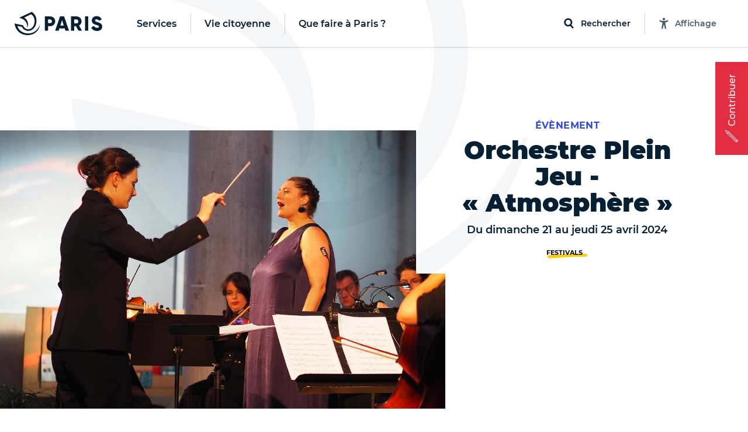

--- FILE ---
content_type: text/html; charset=utf-8
request_url: https://www.paris.fr/evenements/orchestre-plein-jeu-atmosphere-56637
body_size: 370578
content:
<!DOCTYPE html>
<html lang="fr" class="no-js">
  <head>
    <meta charset="utf-8">
    <meta name="viewport" content="width=device-width, initial-scale=1, shrink-to-fit=no">


    <title>Orchestre Plein Jeu - « Atmosphère » - Ville de Paris</title>
<meta name="description" content="Ensemble de jeunes talents au répertoire concertant !">
<link rel="canonical" href="https://www.paris.fr/evenements/orchestre-plein-jeu-atmosphere-56637">
<meta name="robots" content="noindex">
<meta property="og:description" content="Ensemble de jeunes talents au répertoire concertant !">
<meta property="og:image" content="https://cdn.paris.fr/qfapv4/2024/03/21/huge-88a4dbc74c2f8ca953a672efa3f1b033.jpg">
<meta property="og:image:width" content="1200">
<meta property="og:image:height" content="630">
<meta property="twitter:image" content="https://cdn.paris.fr/qfapv4/2024/03/21/huge-88a4dbc74c2f8ca953a672efa3f1b033.jpg">
<meta property="twitter:image:width" content="1200">
<meta property="twitter:image:height" content="630">
<meta property="og:title" content="Orchestre Plein Jeu - « Atmosphère »">
<meta property="og:type" content="article">
<meta property="og:locale" content="fr_FR">
<meta property="twitter:title" content="Orchestre Plein Jeu - « Atmosphère »">
<meta property="twitter:card" content="photo">
<meta property="twitter:site" content="@Paris">
<meta property="og:url" content="https://www.paris.fr/evenements/orchestre-plein-jeu-atmosphere-56637">
<meta property="twitter:url" content="https://www.paris.fr/evenements/orchestre-plein-jeu-atmosphere-56637">


    

    <link rel="icon" type="image/png" sizes="16x16" href="/favicon-16x16.png">
<link rel="icon" type="image/png" sizes="32x32" href="/favicon-32x32.png">
<link rel="apple-touch-icon" sizes="180x180" href="/apple-touch-icon.png">
<link rel="manifest" href="/parisfr.webmanifest">
<link rel="mask-icon" href="/safari.svg" color="#071f32">
<link rel="icon" type="image/x-icon" href="/favicon.ico">
<meta name="theme-color" content="#ffffff">
<meta name="msapplication-config" content="/browserconfig.xml">


    <link rel="stylesheet" href="https://cdnjs.cloudflare.com/ajax/libs/font-awesome/5.15.4/css/all.min.css" integrity="sha512-1ycn6IcaQQ40/MKBW2W4Rhis/DbILU74C1vSrLJxCq57o941Ym01SwNsOMqvEBFlcgUa6xLiPY/NS5R+E6ztJQ==" crossorigin="anonymous" referrerpolicy="no-referrer">
    <script src="https://cdnjs.cloudflare.com/ajax/libs/font-awesome/5.15.4/js/all.min.js" integrity="sha512-Tn2m0TIpgVyTzzvmxLNuqbSJH3JP8jm+Cy3hvHrW7ndTDcJ1w5mBiksqDBb8GpE2ksktFvDB/ykZ0mDpsZj20w==" crossorigin="anonymous" referrerpolicy="no-referrer"></script>

    <link rel="stylesheet" media="all" href="/assets/application-6228e9254339876e944fd305c3abda251b21bfe3ced857e563ad35d798c6e916.css" data-turbolinks-track="reload" />

    <script>
//<![CDATA[
window.gon={};gon.global={"fog":{"endpoint":"https://cdn.paris.fr/","bucket":"paris"}};gon.algolia={"application_id":"L53ZNZVW5W","api_key":"f9594bd99919b6e18613111b3d2c1b7c","env":"production_v4","indexes":{"everything":{"name":"Everything_production_v4","show_top_hits":true,"hits_on_map":false,"route_key":"tout","sortable_by":["date"]},"info":{"name":"Info_production_v4","hits_on_map":false,"route_key":"infos","sortable_by":["date"]},"sortir":{"name":"Sortir_production_v4","distinct":true,"hits_on_map":true,"route_key":"sorties","sortable_by":["date","distance"]},"activities":{"name":"Activity_production_v4","distinct":true,"hits_on_map":true,"route_key":"activites","sortable_by":["distance"]},"places":{"name":"Place_production_v4","hits_on_map":true,"route_key":"lieux","sortable_by":["distance"]},"mairies":{"name":"Mairie_production_v4","hits_on_map":false},"content":{"name":"Content_production_v4"},"electeds":{"name":"Elected_production_v4","route_key":"electeds","hits_on_map":false}},"scoped_api_key":"NjMxZGNjMWI1NGEzYTIwZmIwOTFlNjJkZjZlNWFhMTZkNGM5MWI1ZDMwM2ZkYTQzMzk2ZWY2NDYxMzI3ZTEzMmZpbHRlcnM9bWFpcmllX2lkJTNBZ2xvYmFs","global_scoped_api_key":"YmU1ZWJlOTliZWJiZWEzMWUxMWZkZTE1YTQxNzEyZmQxY2ViOTQwNjJiMDI4MTE0NDFjOWFjOWE1MGM3YzU3MmZpbHRlcnM9bWFpcmllX2lkJTNBK2dsb2JhbA==","global_api_key":"f9594bd99919b6e18613111b3d2c1b7c"};gon.categories={"Services agrément et accompagnement des assistants maternels ":"services-agrement-et-accompagnement-des-assistants-maternels","Stades":"stades","Bassins écoles":"bassins-ecoles","Haltes garderies municipales":"haltes-garderies-municipales","Piscines":"piscines","Centres administratifs de la Ville":"centres-administratifs-de-la-ville","Lieux de decouverte et d initiation":"lieux-de-decouverte-et-d-initiation","Crèches parentales associatives":"creches-parentales-associatives","Crèches municipales":"creches-municipales","Ecoles maternelles":"ecoles-maternelles","Cimetières":"cimetieres","Ecoles élémentaires":"ecoles-elementaires","Collèges":"colleges","Structures dédiées aux jeunes":"structures-dediees-aux-jeunes","Ateliers Beaux-Arts":"ateliers-beaux-arts","Centres Paris Anim'":"centres-paris-anim","Centres d'hébergement":"centres-d-hebergement","Jardins d'enfants municipaux":"jardins-d-enfants-municipaux","Musées municipaux":"musees-municipaux","Théâtres et établissements culturels soutenus":"theatres-et-etablissements-culturels-soutenus","Conservatoires":"conservatoires","Crèches familiales municipales":"creches-familiales-municipales","Points d’accès au droit (PAD)":"points-d-acces-au-droit-pad","Points d'information et de médiations multiservices (PIMMS)":"points-d-information-et-de-mediations-multiservices-pimms","Maisons de la justice et du droit (MJD)":"maisons-de-la-justice-et-du-droit-mjd","Maisons de la Vie Associative et Citoyenne":"maisons-de-la-vie-associative-et-citoyenne","Parcs, jardins et bois":"parcs-jardins-et-bois","Mairies d'arrondissement":"mairies-d-arrondissement","Terrains de sports":"terrains-de-sports","Terrains de boules":"terrains-de-boules","Gymnases":"gymnases","Bibliothèques":"bibliotheques","Espaces tri (Déchèteries)":"espaces-tri-decheteries","Tennis":"tennis","Skate park et aires de glisse":"skate-park-et-aires-de-glisse","Marchés alimentaires":"marches-alimentaires","Centres de PMI":"centres-de-pmi","Lieux de culte remarquables":"lieux-de-culte-remarquables","Marchés spécialisés":"marches-specialises","Points Paris Emploi":"points-paris-emploi","Maisons des aînés et des aidants -Dispositif d'appui à la coordination (M2A-DAC)":"maisons-des-aines-et-des-aidants-dispositif-d-appui-a-la-coordination-m2a-dac","Crèches associatives":"creches-associatives","Jardins d'enfants associatifs":"jardins-d-enfants-associatifs","Points accueil logement":"points-accueil-logement","Patinoires":"patinoires","Bains-douches":"bains-douches","Maisons des Solidarités (ex Casvp)":"maisons-des-solidarites-ex-casvp","Services sociaux de proximité":"services-sociaux-de-proximite","Maisons des Pratiques Artistiques Amateurs":"maisons-des-pratiques-artistiques-amateurs","Fourrières et préfourrières":"fourrieres-et-prefourrieres","Sites de la Mairie Mobile":"sites-de-la-mairie-mobile","Services cartes d'identité et passeports":"services-cartes-d-identite-et-passeports","Sections territoriales de voirie":"sections-territoriales-de-voirie","Centres de santé":"centres-de-sante","Permanences sociales d'accueil":"permanences-sociales-d-accueil","Établissements d'hébergement pour personnes âgées dépendantes (Ehpad) ":"etablissements-d-hebergement-pour-personnes-agees-dependantes-ehpad","Restaurants Émeraude ":"restaurants-emeraude","Espaces parisiens pour l’insertion":"espaces-parisiens-pour-l-insertion","Clubs seniors":"clubs-seniors","Résidences autonomie":"residences-autonomie","Résidences appartements ":"residences-appartements","Fêtes foraines":"fetes-foraines","Trilib'":"trilib","Aires de fitness et street workout ":"aires-de-fitness-et-street-workout","Terrains de basket":"terrains-de-basket","Bornes pour déchets alimentaires":"bornes-pour-dechets-alimentaires","Trilib' avec modules déchets alimentaires":"trilib-avec-modules-dechets-alimentaires","Baignades estivales":"baignades-estivales","Centres sportifs":"centres-sportifs","Divisions propreté ":"divisions-proprete","Crèches familiales associatives":"creches-familiales-associatives","Crèches municipales en gestion externalisée":"creches-municipales-en-gestion-externalisee","Haltes garderies municipales en gestion externalisée":"haltes-garderies-municipales-en-gestion-externalisee","Haltes garderies associatives":"haltes-garderies-associatives","Centres d'adaptation psycho-pédagogique":"centres-d-adaptation-psycho-pedagogique","Centres de vaccination":"centres-de-vaccination","Centres médico-sociaux":"centres-medico-sociaux","Maisons sport-santé":"maisons-sport-sante","Centres de santé sexuelle":"centres-de-sante-sexuelle"};gon.disciplines={"Arts martiaux \u0026 Sports de combat":"arts-martiaux-sports-de-combat","Arts plastiques \u0026 Visuels":"arts-plastiques-visuels","Athlétisme \u0026 Gymnastiques":"athletisme-gymnastiques","Bricolage \u0026 Artisanat":"bricolage-artisanat","Coaching \u0026 Emploi":"coaching-emploi","Culture \u0026 Patrimoine":"culture-patrimoine","Cyclisme \u0026 Sports nature":"cyclisme-sports-nature","Danse":"danse","Gastronomie \u0026 Arts de la table":"gastronomie-arts-de-la-table","Langues et Apprentissage":"langues-et-apprentissage","Littérature":"litterature","Loisirs \u0026 Jeux":"loisirs-jeux","Mode \u0026 Déco":"mode-deco","Musique":"musique","Photo, vidéo \u0026 Cinéma":"photo-video-cinema","Santé \u0026 Bien être":"sante-bien-etre","Sciences \u0026 Nature":"sciences-nature","Sciences Humaines \u0026 Sociales":"sciences-humaines-sociales","Sports aériens et Mécaniques":"sports-aeriens-et-mecaniques","Sports aquatiques et nautiques":"sports-aquatiques-et-nautiques","Sports collectifs":"sports-collectifs","Sports de cibles \u0026 jeux sportifs":"sports-de-cibles-jeux-sportifs","Sports de glisse \u0026 Glace":"sports-de-glisse-glace","Sports de raquette":"sports-de-raquette","Technologie \u0026 Multimédia":"technologie-multimedia","Théâtre \u0026 Arts de la scène":"theatre-arts-de-la-scene"};gon.political_groups={"Groupe UDI-Modem":"groupe-udi-modem","Groupe Communiste - Front de Gauche":"groupe-communiste-front-de-gauche","Groupe Ecologiste de Paris (G.E.P)":"groupe-ecologiste-de-paris-g-e-p","Groupe Radical de Gauche, Centre et Indépendants":"groupe-radical-de-gauche-centre-et-independants","Groupe les Républicains et Indépendants":"groupe-les-republicains-et-independants","Groupe socialiste et apparentés":"groupe-socialiste-et-apparentes","Elus non inscrits":"elus-non-inscrits","Groupe Parisiens Progressistes, Constructifs et Indépendants":"groupe-parisiens-progressistes-constructifs-et-independants","Groupe  Démocrates et Progressistes":"groupe-democrates-et-progressistes","Groupe Génération·s":"groupe-generation-s","Groupe 100% Paris":"groupe-100-paris","Groupe politique non encore renseigné":"groupe-politique-non-encore-renseigne","Républicains et Libéraux":"republicains-et-liberaux","Paris en Commun":"paris-en-commun","Écologiste de Paris Centre":"ecologiste-de-paris-centre","communiste et citoyen":"communiste-et-citoyen","Groupe Communiste et Citoyen ":"groupe-communiste-et-citoyen","Groupe Paris en commun ":"groupe-paris-en-commun","Groupe Changer Paris (Républicains, Centristes et Indépendants) ":"groupe-changer-paris-republicains-centristes-et-independants","Groupe Indépendants et Progressistes ":"groupe-independants-et-progressistes","Mouvement démocrate":"mouvement-democrate","Groupe  Europe Ecologie Les Verts (EELV-Paris)":"groupe-europe-ecologie-les-verts-eelv-paris","La République en Marche":"la-republique-en-marche","Non-inscrit·e":"non-inscrit-e","Groupe Le 12e en Commun, socialistes et citoyens":"groupe-le-12e-en-commun-socialistes-et-citoyens","Majorité municipale du 9e":"majorite-municipale-du-9e","Groupe Les Républicains":"groupe-les-republicains","DVD":"dvd","Groupe Paris en commun":"groupe-paris-en-commun","Groupe Changer Paris":"groupe-changer-paris","Sans étiquette":"sans-etiquette","Paris en commun":"paris-en-commun","Ensemble pour Paris":"ensemble-pour-paris","Groupe Paris Progressistes, Constructifs et Indépendants":"groupe-paris-progressistes-constructifs-et-independants","Les Républicains":"les-republicains","Groupe UDI":"groupe-udi","MODEM":"modem","Majorité Municipale":"majorite-municipale","Société Civile":"societe-civile","Paris en Commun –  Parti Socialiste":"paris-en-commun-parti-socialiste","Paris en Commun – Europe Écologie – Les Verts":"paris-en-commun-europe-ecologie-les-verts","Groupe les Républicains":"groupe-les-republicains","Groupe Paris 11 en commun : Socialistes et apparentés":"groupe-paris-11-en-commun-socialistes-et-apparentes","Groupe Europe Écologie – Les Verts":"groupe-europe-ecologie-les-verts","Groupe communiste":"groupe-communiste","La République En Marche":"la-republique-en-marche","Groupe Communiste et Citoyen":"groupe-communiste-et-citoyen","Groupe Communiste et citoyen":"groupe-communiste-et-citoyen","Groupe Ecologiste de Paris 13e":"groupe-ecologiste-de-paris-13e","Majorité présidentielle":"majorite-presidentielle","Groupe Union de la droite et du centre":"groupe-union-de-la-droite-et-du-centre","Divers droite":"divers-droite","Les Écologistes":"les-ecologistes","Parti Radical":"parti-radical","Union Capitale ":"union-capitale","Majorité municipale du 8ème - Les Républicains et Centristes – Demain Paris":"majorite-municipale-du-8eme-les-republicains-et-centristes-demain-paris","Majorité municipale du 5e":"majorite-municipale-du-5e","La République en marche":"la-republique-en-marche","Majorité municipale":"majorite-municipale","Opposition municipale":"opposition-municipale","Groupe les Républicains, Centristes et Indépendants":"groupe-les-republicains-centristes-et-independants","Sans Etiquette Politique":"sans-etiquette-politique","Génération.s":"generation-s","PCF":"pcf","Écologiste":"ecologiste","100% 14e":"100-14e","Le Nouveau Paris 14":"le-nouveau-paris-14","Liste Ecologiste et Citoyenne":"liste-ecologiste-et-citoyenne","Europe Écologie Les Verts":"europe-ecologie-les-verts","Autres groupes politiques":"autres-groupes-politiques","Libres !":"libres","En Marche !":"en-marche","Les Centristes":"les-centristes","Agir, la droite constructive":"agir-la-droite-constructive","Société civile apparentée EELV. Groupe Paris 17 en Commun et les écologistes (Parti Socialiste, Génération-s, EELV et la société civile)":"societe-civile-apparentee-eelv-groupe-paris-17-en-commun-et-les-ecologistes-parti-socialiste-generation-s-eelv-et-la-societe-civile","Génération-s":"generation-s","Europe Écologie Les Verts. Groupe Paris 17 en Commun et les écologistes (Parti Socialiste, Génération-s, EELV et la société civile)":"europe-ecologie-les-verts-groupe-paris-17-en-commun-et-les-ecologistes-parti-socialiste-generation-s-eelv-et-la-societe-civile","Société civile. Groupe Paris 17 en Commun et les écologistes (Parti Socialiste, Génération-s, EELV et la société civile)":"societe-civile-groupe-paris-17-en-commun-et-les-ecologistes-parti-socialiste-generation-s-eelv-et-la-societe-civile","Génération-s. Groupe Paris 17 en Commun et les écologistes (Parti Socialiste, Génération-s, EELV et la société civile)":"generation-s-groupe-paris-17-en-commun-et-les-ecologistes-parti-socialiste-generation-s-eelv-et-la-societe-civile","Parti Socialiste. Groupe Paris 17 en Commun et les écologistes (Parti Socialiste, Génération-s, EELV et la société civile)":"parti-socialiste-groupe-paris-17-en-commun-et-les-ecologistes-parti-socialiste-generation-s-eelv-et-la-societe-civile","Paris 17 en Commun et les écologistes (Parti Socialiste, Génération-s, EELV et la société civile)":"paris-17-en-commun-et-les-ecologistes-parti-socialiste-generation-s-eelv-et-la-societe-civile","Europe Ecologie les Verts (EELV)":"europe-ecologie-les-verts-eelv","Groupe des Démocrates, Progressistes et Européens du 18e":"groupe-des-democrates-progressistes-et-europeens-du-18e","Groupe Changer Paris - Les Républicains":"groupe-changer-paris-les-republicains","Groupe Écologiste":"groupe-ecologiste","Groupe Paris en commun - groupe des élu.e.s de gauche":"groupe-paris-en-commun-groupe-des-elu-e-s-de-gauche","Groupe Indépendants et progressistes":"groupe-independants-et-progressistes","Groupe politique non renseigné":"groupe-politique-non-renseigne","Élue Ensemble pour Paris":"elue-ensemble-pour-paris","Élu.e.s écologistes et citoyens":"elu-e-s-ecologistes-et-citoyens","Élu.e.s communistes et citoyens":"elu-e-s-communistes-et-citoyens","Élues Génération.s":"elues-generation-s","Paris en Commun, socialistes, écologistes et républicains":"paris-en-commun-socialistes-ecologistes-et-republicains","Opposition - La République en Marche":"opposition-la-republique-en-marche","Paris en Commun, socialistes, communistes et citoyens du 14e arrondissement":"paris-en-commun-socialistes-communistes-et-citoyens-du-14e-arrondissement","Opposition - La France Insoumise":"opposition-la-france-insoumise","Groupe  En Marche":"groupe-en-marche","Groupe PCF":"groupe-pcf","Groupe Paris en commun - Socialiste, écologiste et progressiste":"groupe-paris-en-commun-socialiste-ecologiste-et-progressiste","En attente de déclaration officielle de groupe politique":"en-attente-de-declaration-officielle-de-groupe-politique","Groupe Écologiste de Paris":"groupe-ecologiste-de-paris","Groupe Indépendants et Progressistes":"groupe-independants-et-progressistes","Groupe Changer Paris (Républicains, Centristes et Indépendants)":"groupe-changer-paris-republicains-centristes-et-independants","Groupe Changer Paris - Les Républicains et divers droite":"groupe-changer-paris-les-republicains-et-divers-droite","Elue d'opposition - En Marche !":"elue-d-opposition-en-marche","Elu d'opposition ":"elu-d-opposition","Territoires de progrès - La République en Marche":"territoires-de-progres-la-republique-en-marche","Opposition – Indépendants et progressistes":"opposition-independants-et-progressistes","Groupe Les Écologistes du 12e":"groupe-les-ecologistes-du-12e","Groupe Les écologistes pour Paris 10":"groupe-les-ecologistes-pour-paris-10","Opposition - Non inscrit":"opposition-non-inscrit","Communistes et solidaires":"communistes-et-solidaires","Écologiste et citoyen":"ecologiste-et-citoyen","Horizons":"horizons","Groupe Les Écologistes de Paris 20":"groupe-les-ecologistes-de-paris-20","Groupe Génération.s":"groupe-generation-s","Renaissance":"renaissance","Majorité - non inscrit":"majorite-non-inscrit","Nouvelle  Énergie":"nouvelle-energie","Les Républicains / Nouvelle Énergie":"les-republicains-nouvelle-energie","Les Républicains, Les Centristes – Demain Paris !":"les-republicains-les-centristes-demain-paris","Groupe Demain Paris ":"groupe-demain-paris","Élue écologiste sans étiquette":"elue-ecologiste-sans-etiquette","Union Capitale - Rassemblement des Républicains, Centristes, Progressistes, Écologistes et Indépendants ":"union-capitale-rassemblement-des-republicains-centristes-progressistes-ecologistes-et-independants","MoDem et Indépendants":"modem-et-independants","Opposition - Modem et indépendants":"opposition-modem-et-independants","Opposition - Gauche Ecosocialiste NFP":"opposition-gauche-ecosocialiste-nfp","Élue du groupe Les Républicains, les Centristes - Demain Paris":"elue-du-groupe-les-republicains-les-centristes-demain-paris","Élu.e.s du groupe La Droite Républicaine, Union Capitale":"elu-e-s-du-groupe-la-droite-republicaine-union-capitale","Élu.e.s Paris Le 19e en commun, Socialistes, Progressistes et Citoyens":"elu-e-s-paris-le-19e-en-commun-socialistes-progressistes-et-citoyens"};gon.tags={"Nature":"nature","Sport":"sport","Enfants":"enfants","Expo":"expo","Festival":"festivals","Peinture":"peinture","Atelier":"atelier","Innovation":"innovation","Balade urbaine":"balades-urbaines","Ecrans":"ecrans","Humour":"humour","Salon":"salon","Nuit":"nuit","Photo":"photo","Théâtre":"theatre","Cirque":"cirque","Santé":"sante","Conférence":"conference","Solidarité":"solidarite","Brocante":"brocante","Loisirs":"loisirs","Concert":"concert","Spectacle musical":"spectacle-musical","Art contemporain":"art-contemporain","LGBT":"lgbt","Gourmand":"gourmand","Histoire":"histoire","Jeux 2024":"jeux-2024","Paris fête les jeux":"paris-fete-les-jeux","Street-art":"street-art","BD":"bd","Danse":"danse","Littérature":"litterature","Sciences":"sciences"};gon.universes={"Nuit Blanche 2023":"nuit-blanche-2023","Paris Plages 2024":"paris-plages-2024","Un été en Formes Olympiques":"un-ete-en-formes-olympiques","Nuit Blanche 2022":"nuit-blanche-2022","Fête des rues aux enfants 2024":"fete-des-rues-aux-enfants-2024","Village Coupe du monde Rugby 2023":"village-coupe-du-monde-rugby-2023","Mon Premier Festival 2022":"mon-premier-festival-2022","Festival Formes olympiques 2023":"festival-formes-olympiques-2023","Mon Premier Festival 2024":"mon-premier-festival-2024","Paris Plages 2023":"paris-plages-2023","Mon Premier Festival 2023":"mon-premier-festival-2023","Fête des rues aux écoles 2025":"fete-des-rues-aux-ecoles-2025","Paris Plages 2025":"paris-plages-2025","Nuit Blanche 2024":"nuit-blanche-2024","Paris en Seine 2025":"paris-en-seine-2025","Nuit blanche 2025":"nuit-blanche-2025","Mon Premier Festival 2025":"mon-premier-festival-2025","Fêtes de fin d'année 2023":"fetes-de-fin-d-annee-2023"};gon.universes_test={};gon.host="www.paris.fr";gon.mairie={"id":null,"global":true,"district":false,"global_host":"www.paris.fr"};gon.water_quality=[{"days":[{"date":"29/05/2024"},{"date":"30/05/2024"},{"date":"31/05/2024"},{"date":"01/06/2024"},{"date":"02/06/2024"},{"date":"03/06/2024","flow":"450","weather":"soleil","rainfall":"0","temperature":"16"},{"date":"04/06/2024","flow":"443","weather":"soleil","rainfall":"0","temperature":"19"}],"text":"\u003cp\u003eAu total, la qualité de l’eau s’est progressivement améliorée entre le 3 et le 9 juin.\u003c/p\u003e","ecoli":{"bercy":[null,null,null,null,null,1785,1892],"marie":[null,null,null,null,null,1291,1725],"grenelle":[null,null,null,null,null,1145,3448],"alexandre":[null,null,null,null,null,1354,1664]},"enterocoques":{"bercy":[null,null,null,null,null,209,241],"marie":[null,null,null,null,null,246,420],"grenelle":[null,null,null,null,null,272,345],"alexandre":[null,null,null,null,null,250,175]},"text_details":"\u003cp\u003eDans le détail :\u003c/p\u003e\u003cul\u003e\u003cli\u003eLa qualité relativement dégradée de l’eau sur le début de la période s’explique par les mauvaises conditions observées tout au long du mois de mai, et par le cumul de précipitations exceptionnelles des derniers mois. Le fort débit du fleuve, qui ne favorise pas une bonne qualité de l’eau, est aussi le fruit de cette météo très pluvieuse.\u003c/li\u003e\u003cli\u003eÀ partir du 3 juin, on observe une amélioration progressive de la qualité de l’eau, à rapprocher de l’amélioration des conditions météorologiques (fin des précipitations, ensoleillement beaucoup plus important en intensité et en durée). Par ailleurs, même s’il reste élevé pour la période, le débit du fleuve a entamé une baisse progressive en passant de 475 à 337 m\u003csup\u003e3\u003c/sup\u003e/s entre le 1er et le 9 juin).\u003c/li\u003e\u003cli\u003eLa hausse du taux d’E. coli le 5 juin, notamment en entrée de Paris sur le point de prélèvement du futur site de baignade « Bercy » s’explique par une pollution en amont de Paris.\u003c/li\u003e\u003c/ul\u003e"},{"days":[{"date":"05/06/2024","flow":"429","weather":"soleil","rainfall":"0","temperature":"17"},{"date":"06/06/2024","flow":"388","weather":"soleil","rainfall":"0","temperature":"16"},{"date":"07/06/2024","flow":"340","weather":"soleil","rainfall":"0","temperature":"17"},{"date":"08/06/2024","flow":"339","weather":"soleil","rainfall":"0","temperature":"17"},{"date":"09/06/2024","flow":"337","weather":"nuageux","rainfall":"0","temperature":"16"},{"date":"10/06/2024","flow":"332","weather":"nuageux","rainfall":"1","temperature":"14"},{"date":"11/06/2024","flow":"319","weather":"nuageux","rainfall":"0","temperature":"14"}],"text":"\u003cp\u003eAu total, la qualité de l’eau s’est progressivement améliorée entre le 3 et le 9 juin.\u003c/p\u003e","ecoli":{"bercy":[7701,1439,1014,1918,882,677,4884],"marie":[1616,1396,1259,1130,801,null,1850],"grenelle":[3255,2909,2851,1043,41,2046,2014],"alexandre":[1658,1314,1725,1137,794,1396,2382]},"enterocoques":{"bercy":[435,160,146,171,75,74,504],"marie":[181,134,85,109,74,null,134],"grenelle":[109,218,253,110,109,216,327],"alexandre":[199,122,272,52,110,288,355]},"text_details":"\u003cp\u003eDans le détail :\u003c/p\u003e\u003cul\u003e\u003cli\u003eLa qualité relativement dégradée de l’eau sur le début de la période s’explique par les mauvaises conditions observées tout au long du mois de mai, et par le cumul de précipitations exceptionnelles des derniers mois. Le fort débit du fleuve, qui ne favorise pas une bonne qualité de l’eau, est aussi le fruit de cette météo très pluvieuse.\u003c/li\u003e\u003cli\u003eÀ partir du 3 juin, on observe une amélioration progressive de la qualité de l’eau, à rapprocher de l’amélioration des conditions météorologiques (fin des précipitations, ensoleillement beaucoup plus important en intensité et en durée). Par ailleurs, même s’il reste élevé pour la période, le débit du fleuve a entamé une baisse progressive en passant de 475 à 337 m\u003csup\u003e3\u003c/sup\u003e/s entre le 1er et le 9 juin).\u003c/li\u003e\u003cli\u003eLa hausse du taux d’E. coli le 5 juin, notamment en entrée de Paris sur le point de prélèvement du futur site de baignade « Bercy » s’explique par une pollution en amont de Paris.\u003c/li\u003e\u003c/ul\u003e"},{"days":[{"date":"12/06/2024","flow":"308","weather":"soleil","rainfall":"0","temperature":"14"},{"date":"13/06/2024","flow":"321","weather":"pluie","rainfall":"0,2","temperature":"16"},{"date":"14/06/2024","flow":"280","weather":"pluie","rainfall":"1,8","temperature":"17"},{"date":"15/06/2024","flow":"287","weather":"pluie","rainfall":"4","temperature":"15"},{"date":"16/06/2024","flow":"306","weather":"nuageux","rainfall":"2,4","temperature":"15"},{"date":"17/06/2024","flow":"298","weather":"pluie","rainfall":"9,8","temperature":"19"},{"date":"18/06/2024","flow":"351","weather":"pluie","rainfall":"5,5","temperature":"19"}],"text":"\u003cp\u003eEn résumé, le débit de la Seine est resté très élevé pour la saison ; il est passé de 332 à 308 m\u003csup\u003e3\u003c/sup\u003e/s entre le 10 et le 16 juin. Au cours de cette semaine, le territoire parisien a enregistré 9,4 mm de précipitations. La qualité de l’eau reste dégradée du fait d’un contexte hydrologique et météorologique défavorable : pluies, débit élevé, faible ensoleillement, températures en-dessous des normes de saison.\u003c/p\u003e","ecoli":{"bercy":[2755,2613,1014,4884,5475,3255,7270],"marie":[1989,1354,1314,1178,1723,2613,1785],"grenelle":[2909,1565,2247,3448,2224,2603,5475],"alexandre":[1789,2603,1439,1597,2382,1968,9804]},"enterocoques":{"bercy":[504,259,74,428,435,253,495],"marie":[213,97,84,134,158,305,759],"grenelle":[146,85,259,158,173,315,583],"alexandre":[161,74,97,85,305,134,2035]},"text_details":"\u003cp\u003eDans le détail :\u003c/p\u003e\u003cul\u003e\u003cli\u003eLa qualité relativement dégradée de l’eau sur le début de la période s’explique par les mauvaises conditions observées tout au long du mois de mai, et par le cumul de précipitations exceptionnelles des derniers mois. Le fort débit du fleuve, qui ne favorise pas une bonne qualité de l’eau, est le fruit de cette météo très pluvieuse.\u003c/li\u003e\u003cli\u003eLe 11 juin et le 16 juin, on observe une dégradation de la qualité de l’eau, conséquence des pluies de la veille.\u003c/li\u003e\u003cli\u003eLa hausse du taux d’E. coli les 11, 15 et 16 juin, notamment en entrée de Paris sur le point de prélèvement du futur site de baignade « Bercy » s’explique par des rejets en amont liés aux pluies.\u003c/li\u003e\u003cli\u003eAvec le fort débit de la Seine et les conditions météorologiques défavorables, le processus naturel d’élimination des bactéries lié à l’ensoleillement, à la chaleur, et à un débit estival entre 100 et 100 m\u003csup\u003e3\u003c/sup\u003e/s, est très limité.\u003c/li\u003e\u003c/ul\u003e"},{"days":[{"date":"19/06/2024","flow":"305","weather":"nuageux","rainfall":"0","temperature":"18"},{"date":"20/06/2024","flow":"312","weather":"nuageux","rainfall":"0,6","temperature":"19"},{"date":"21/06/2024","flow":"516","weather":"pluie","rainfall":"3,8","temperature":"19"},{"date":"22/06/2024","flow":"605","weather":"pluie","rainfall":"1,8","temperature":"17"},{"date":"23/06/2024","flow":"666","weather":"soleil","rainfall":"0","temperature":"19"},{"date":"24/06/2024","flow":"605","weather":"soleil","rainfall":"0","temperature":"22"},{"date":"25/06/2024","flow":"568","weather":"soleil","rainfall":"0","temperature":"25"}],"text":"\u003cp\u003eLe débit de la Seine est resté élevé pour la saison et a augmenté durant la semaine dernière : il est passé de 298 m\u003csup\u003e3\u003c/sup\u003e/s à plus de 650 m\u003csup\u003e3\u003c/sup\u003e/s entre le 17 et le 23 juin. Cette évolution est due aux crues dans l’Yonne en fin de semaine, le département étant passé en vigilance orange inondation le vendredi 21 juin avec une montée du niveau de la rivière de l’Yonne affectant également le débit de la Seine, du fait de la confluence entre les deux fleuves en Seine-et-Marne. Au cours de cette semaine, le territoire parisien a enregistré 21,7 mm de précipitations. La qualité de l’eau reste donc dégradée du fait d’un contexte hydrologique défavorable : pluies, débit élevé, faible ensoleillement, températures en dessous des normes de saison et d’une pollution venue de l’amont.\u003c/p\u003e","ecoli":{"bercy":[6131,4611,1785,2143,1624,1014,1046],"marie":[10462,3255,5172,1374,3255,2359,1169],"grenelle":[12997,2755,3076,2851,5172,2143,1785],"alexandre":[6131,2489,1467,1782,3654,1250,1935]},"enterocoques":{"bercy":[836,275,110,132,450,243,171],"marie":[1081,193,315,135,581,160,197],"grenelle":[1439,269,481,318,733,529,446],"alexandre":[616,161,148,134,1095,160,161]},"text_details":"\u003cp\u003eDans le détail :\u003c/p\u003e\u003cul\u003e\u003cli\u003eLa qualité relativement dégradée de l’eau en début de semaine s’explique par des précipitations importantes et un débit qui repart à la hausse en fin de semaine. Le débit est ainsi près de six fois supérieur au débit habituel de la Seine en été. Par ailleurs, l’ensoleillement reste inférieur aux normes de saison.\u003c/li\u003e\u003cli\u003eLa hausse du taux d’E. coli les 18, 19 et 20 juin s’explique par les pluies des jours précédents et une qualité dégradée de la Seine en amont de Paris. En effet, le ColiMinder, appareil de mesure en continu qui permet de détecter une pollution, installé en amont de Paris, sur la rive gauche, observe des pics de pollution périodiques correspondant à des déversements qui proviennent de la Seine en amont.\u003c/li\u003e\u003cli\u003eLes pluies des 17 et 18 juin ont permis un premier remplissage en conditions réelles du bassin d’Austerlitz. Le bassin a été rempli à 80 % et a permis d’éviter de déverser 40 000 m\u003csup\u003e3\u003c/sup\u003e d’eaux usées et eaux de pluie dans la Seine. Il a ensuite été vidangé en 24 heures.\u003c/li\u003e\u003cli\u003eComme tout organisme vivant, les bactéries ont une décroissance naturelle (elles meurent). Cette décroissance est accélérée par le soleil, la chaleur et un débit estival (entre 100 m\u003csup\u003e3\u003c/sup\u003e/s et 150 m\u003csup\u003e3\u003c/sup\u003e/s). Le très fort débit de la Seine ainsi que le contexte hydrologique défavorable ralentissent nettement le processus naturel de décroissance des bactéries.\u003c/li\u003e\u003cli\u003eOn observe toujours des écarts significatifs entre les résultats d’analyses des échantillons prélevés sur les sites Bercy, Pont Marie et Alexandre-III avec ceux du site Pont de Grenelle. Ils sont dus au débit encore très élevé du fleuve qui ne permet pas le mélange fonctionnel des eaux de la Marne et des eaux de la Seine. La rive gauche est représentative de la qualité de l’eau de la Seine tandis que la rive droite est représentative de la qualité de l’eau de la Marne. Le prélèvement réalisé sur le site de Grenelle se situe en rive gauche, ce qui explique le fait que la qualité de l’eau sur ce site soit parfois moins bonne que celle sur les trois autres points (situés sur la rive droite).\u003c/li\u003e\u003c/ul\u003e"},{"days":[{"date":"26/06/2024","flow":"487","weather":"soleil","rainfall":"0","temperature":"25"},{"date":"27/06/2024","flow":"428","weather":"nuageux","rainfall":"0","temperature":"25"},{"date":"28/06/2024","flow":"432","weather":"nuageux","rainfall":"0","temperature":"19"},{"date":"29/06/2024","flow":"392","weather":"pluie","rainfall":"0,6","temperature":"19"},{"date":"30/06/2024","flow":"407","weather":"nuageux","rainfall":"0","temperature":"20"},{"date":"01/07/2024","flow":"477","weather":"soleil","rainfall":"0","temperature":"18"},{"date":"02/07/2024","flow":"556","weather":"pluie","rainfall":"6,2","temperature":"17"}],"text":"\u003cp\u003e\u003cstrong\u003eEn dépit d’un débit qui reste important, la qualité de l’eau de la Seine s’est améliorée sur la période observée, avec une qualité de l’eau conforme aux seuils définis par la directive européenne sur six jours (du 24 au 29 juin, 1 et 2 juillet pour presque l’ensemble des quatre points).\u003c/strong\u003e\u003cbr\u003eCette évolution positive est la conséquence du retour du soleil et de la chaleur ainsi que les effets des travaux réalisés dans le cadre du Plan d’amélioration de la qualité de l’eau de la Seine.\u003cbr\u003eLa qualité de l’eau se dégrade le dimanche 30 juin, conséquence des pluies du samedi 29 juin sur le bassin versant francilien, avant de se rétablir le lendemain.\u003c/p\u003e","ecoli":{"bercy":[733,627,798,657,3076,1137,336],"marie":[908,2098,754,480,1956,816,638],"grenelle":[613,537,733,512,1187,908,435],"alexandre":[537,727,602,441,2014,813,556]},"enterocoques":{"bercy":[98,97,75,63,833,41,74],"marie":[121,109,63,51,295,98,63],"grenelle":[63,10,97,75,292,41,109],"alexandre":[null,63,10,41,393,86,63]},"text_details":"\u003cp\u003eDans le détail :\u003c/p\u003e\u003cul\u003e\u003cli\u003eLe débit de la Seine est resté élevé et substantiellement supérieur à celui observé habituellement en saison estivale (quatre à six fois au débit habituel d’été).\u003c/li\u003e\u003cli\u003eIl a lentement diminué au cours de la semaine, passant de 605 m\u003csup\u003e3\u003c/sup\u003e/s à 407 m\u003csup\u003e3\u003c/sup\u003e/s avant d’augmenter à nouveau.\u003c/li\u003e\u003cli\u003eLe contexte hydrologique est défavorable le dimanche 30 juin du fait des forts orages et précipitations en amont de Paris, et ayant eu un impact sur la Seine et la Marne. Au total, de 24 mm de pluie se sont abattues sur l’ensemble du bassin francilien au cours du week-end.\u003c/li\u003e\u003cli\u003eLa dégradation observée le 30 juin sur les quatre points suivis, avec une incidence moins marquée en sortie qu’en entrée de Paris, est liée à ces précipitations en amont.\u003c/li\u003e\u003cli\u003eLes résultats de la qualité de l’eau repassent sous les seuils de baignabilité dès le lendemain de la pluie, le 1er juillet.\u003c/li\u003e\u003cli\u003eLa hausse du taux d’E. coli au niveau du site Pont Marie le jeudi 27 pourrait être due à une pollution locale ponctuelle qui n’a pas eu d’incidence sur l’aval.\u003c/li\u003e\u003c/ul\u003e"},{"days":[{"date":"03/07/2024","flow":"551","weather":"pluie","rainfall":"0,6","temperature":"17"},{"date":"04/07/2024","flow":"520","weather":"soleil","rainfall":"0","temperature":"18"},{"date":"05/07/2024","flow":"504","weather":"nuageux","rainfall":"0","temperature":"20"},{"date":"06/07/2024","flow":"505","weather":"pluie","rainfall":"1,4","temperature":"18"},{"date":"07/07/2024","flow":"488","weather":"soleil","rainfall":"0","temperature":"17"},{"date":"08/07/2024","flow":"484","weather":"nuageux","rainfall":"0","temperature":"20"},{"date":"09/07/2024","flow":"508","weather":"pluie","rainfall":"2,8","temperature":"21,7"}],"text":"\u003cp\u003e\u003cstrong\u003eMalgré un débit qui reste plus de trois fois supérieur au débit habituel en été, la qualité de l’eau de la Seine est relativement bonne sur la période observée, avec plus de 80% des analyses conformes aux seuils de la directive européenne, et 6 jours sur 7 conformes sur le site qui accueillera les épreuves olympiques et paralympiques.\u003c/strong\u003e\u003cbr\u003eLa qualité de l’eau se dégrade ponctuellement sur certains points, conséquence des pluies du mardi 2 juillet sur le bassin versant francilien, et des épisodes pluvieux des 6 et 9 juillet.\u003c/p\u003e","ecoli":{"bercy":[985,2851,776,908,959,670,1106],"marie":[631,723,771,573,1246,888,455],"grenelle":[816,882,1162,441,2723,538,426],"alexandre":[1223,733,759,683,464,613,687]},"enterocoques":{"bercy":[135,226,75,148,259,74,201],"marie":[75,120,213,75,201,181,63],"grenelle":[134,171,52,98,364,75,160],"alexandre":[183,158,63,134,41,77,110]},"text_details":"\u003cp\u003eDans le détail :\u003c/p\u003e\u003cul\u003e\u003cli\u003eLe débit de la Seine est resté élevé et substantiellement supérieur à celui observé habituellement en saison estivale.\u003c/li\u003e\u003cli\u003eLa dégradation observée le 4 juillet au niveau du site de Bercy est liée à l’impact des précipitations des 2 et 3 juillet en amont. Cette dégradation ne s’est pas répercutée sur les trois autres points, qui sont restés sous les seuils de la Directive baignade. La pollution étant venue de l’amont, elle a un impact plus marqué en entrée de Paris. L’absence de rejet dans Paris ce jour-là, et la météo clémente, ont permis une décroissance des bactéries entre l’entrée et le cœur de Paris.\u003c/li\u003e\u003cli\u003eLa dégradation observée le 5 juillet au niveau du site de Grenelle est vraisemblablement liée à une pollution ponctuelle locale qui ne s’observe pas sur les trois autres points de suivi en amont et qui n’est plus visible dès le 8 juillet.\u003c/li\u003e\u003c/ul\u003e"},{"days":[{"date":"10/07/2024","flow":"475","weather":"nuageux","rainfall":"0","temperature":"21,9"},{"date":"11/07/2024","flow":"456","weather":"pluie","rainfall":"17,5","temperature":"21,2"},{"date":"12/07/2024","flow":"587","weather":"pluie","rainfall":"3,3","temperature":"16,5"},{"date":"13/07/2024","flow":"508","weather":"nuageux","rainfall":"0","temperature":"17,4"},{"date":"14/07/2024","flow":"505","weather":"soleil","rainfall":"0","temperature":"18,9"},{"date":"15/07/2024","flow":"452","weather":"nuageux","rainfall":"0","temperature":"21,5"},{"date":"16/07/2024","flow":"393","weather":"nuageux","rainfall":"0,6","temperature":"19,6"}],"text":"\u003cp\u003e\u003cstrong\u003eCette semaine a été marquée par deux épisodes de pluies importants, notamment en amont de Paris, qui ont eu un impact sur la qualité de l’eau et le débit. Malgré ces mauvaises conditions météorologiques, la qualité de l’eau de la Seine a atteint les seuils de conformité de la directive européenne pour les ¾ des points suivis, sur 4 jours. Sur le point de suivi du site olympique, ce niveau a été atteint 6 jours sur 7.\u003c/strong\u003e\u003c/p\u003e","ecoli":{"bercy":[1374,789,2723,1334,624,909,839],"marie":[2187,780,3654,3654,789,663,602],"grenelle":[2382,987,1553,1354,785,556,496],"alexandre":[2800,860,910,810,860,860,550]},"enterocoques":{"bercy":[437,185,860,345,246,75,241],"marie":[1317,175,1396,345,830,52,146],"grenelle":[712,4611,487,327,95,62,288],"alexandre":[1500,120,290,270,160,110,170]},"text_details":"\u003cp\u003eDans le détail :\u003c/p\u003e\u003cul\u003e\u003cli\u003eLe débit de la Seine a progressivement baissé sur le début de la période avant d’augmenter à nouveau, jusqu’à atteindre les 590 m\u003csup\u003e3\u003c/sup\u003e/s le vendredi 12 juillet, conséquence des orages la nuit du 11 au 12 juillet sur tout le bassin parisien.\u003c/li\u003e\u003cli\u003eLa pluie du mardi 9 juillet a impacté la qualité de l’eau de la Seine, générant des déversements en amont de Paris. La qualité de l’eau est redevenue propre à la baignade en 24 heures puisque les seuils sont de nouveau conformes pour la baignade le jeudi 11 juillet.\u003c/li\u003e\u003cli\u003eLes orages et épisodes de pluie importants de la nuit du 11 au 12 juillet ont à nouveau dégradé la qualité de l’eau. L’activation du bassin d’Austerlitz le 11 juillet au permis d’éviter le rejet de près de 15 000 m\u003csup\u003e3\u003c/sup\u003e d’eau usées dans la Seine, et a contribué à un rétablissement rapide de la qualité de l’eau, à nouveau conforme le 14 juillet.\u003c/li\u003e\u003cli\u003eLe résultat en entérocoques du jeudi 11 juillet au niveau du site Grenelle est anormalement élevé et pourrait être dû à une pollution ponctuelle en immédiate proximité du point de prélèvement. Il retrouve des niveaux cohérents dès le lendemain.\u003c/li\u003e\u003c/ul\u003e"},{"days":[{"date":"17/07/2024","flow":"399","weather":"soleil","rainfall":"0","temperature":"21"},{"date":"18/07/2024","flow":"384","weather":"soleil","rainfall":"0","temperature":"24,2"},{"date":"19/07/2024","flow":"340","weather":"soleil","rainfall":"0","temperature":"27,4"},{"date":"20/07/2024","flow":"283","weather":"pluie","rainfall":"2,2","temperature":"26,3"},{"date":"21/07/2024","flow":"346","weather":"nuageux","rainfall":"0","temperature":"21,9"},{"date":"22/07/2024","flow":"406","weather":"pluie","rainfall":"0,6","temperature":"20,5"},{"date":"23/07/2024","flow":"397","weather":"pluie","rainfall":"1,6","temperature":"20,3"}],"text":"\u003cp\u003e\u003cstrong\u003eCette semaine a été marquée par deux épisodes de pluie, qui ont eu un impact sur la qualité de l’eau, et par un débit très instable dans Paris. Malgré ces conditions météorologiques, la qualité de l’eau de la Seine a atteint les seuils de conformité de la directive européenne sur l’ensemble des quatre points suivis sur 4 jours. Sur les points de suivi au site olympique et au Bras Marie, ce niveau a été atteint 6 jours sur 7.\u003c/strong\u003e\u003c/p\u003e","ecoli":{"bercy":[1017,620,359,457,813,1421,609],"marie":[985,548,292,305,759,1616,565],"grenelle":[823,426,435,313,546,683,556],"alexandre":[770,461,299,291,1986,921,345]},"enterocoques":{"bercy":[295,97,97,85,471,120,63],"marie":[86,41,52,75,259,323,231],"grenelle":[10,20,31,41,211,145,145],"alexandre":[80,101,79,47,816,150,125]},"text_details":"\u003cp\u003eDans le détail :\u003c/p\u003e\u003cul\u003e\u003cli\u003eLe débit de la Seine est très instable du fait des épisodes de pluie réguliers et reste plus de deux fois supérieur au débit habituel en été.\u003c/li\u003e\u003cli\u003eLes épisodes de pluie des 20 et 23 juillet n’ont pas généré de déversement dans Paris et ont pu être absorbés par le réseau d’assainissement sans besoin de recourir au bassin d’Austerlitz.\u003c/li\u003e\u003cli\u003eLa pluie du 20 juillet a dégradé la qualité de l’eau sur certains points les 21 et 22 juillet mais ces points ont retrouvé une qualité conforme aux seuils de la directive baignade dès le 23 juillet.\u003c/li\u003e\u003cli\u003eLe résultat dégradé du 21 juillet au niveau du pont Alexandre III est lié aux pluies de la veille. Cette dégradation n’est pas perceptible sur les trois autres points suivis, car leurs prélèvements ont été réalisés plus tôt dans la journée, avant l’arrivée dans Paris de la pollution venue de l’amont.\u003c/li\u003e\u003c/ul\u003e"},{"days":[{"date":"24/07/2024","flow":"349","weather":"nuageux","rainfall":"0","temperature":"20,6"},{"date":"25/07/2024","flow":"357","weather":"nuageux","rainfall":"2,8","temperature":"23,3"},{"date":"26/07/2024","flow":"344","weather":"pluie","rainfall":"16","temperature":"20,4"},{"date":"27/07/2024","flow":"391","weather":"pluie","rainfall":"5,2","temperature":"17,7"},{"date":"28/07/2024","flow":"427","weather":"soleil","rainfall":"0","temperature":"19,8"},{"date":"29/07/2024","flow":"408","weather":"soleil","rainfall":"0","temperature":"24,2"},{"date":"30/07/2024","flow":"338","weather":"soleil","rainfall":"5","temperature":"28,6"}],"text":"\u003cp\u003e\u003cstrong\u003eLa semaine du 24 juillet a été marquée par deux épisodes de pluie importants, les 26 et 27 juillet. Avant ces intempéries, la qualité de l’eau de la Seine était conforme aux seuils sur l’ensemble des points suivis. Elle a ensuite subi une dégradation, venue de l’amont. La qualité de l’eau de la Seine s’est rétablie en quelques jours, atteignant les seuils de conformité dès le 30 juillet.\u003c/strong\u003e\u003c/p\u003e\u003cp\u003eLa semaine suivante a été marquée par d’importants épisodes orageux, du 31 juillet au 2 août, qui ont dégradé la qualité de l’eau de la Seine sur plusieurs jours et impacté Paris et l’amont. Les fortes précipitations de ces orages ont provoqué une crue de la Marne et des inondations importantes en Seine-et-Marne, ce qui a affecté le débit de la Seine et sa qualité.\u003c/p\u003e\u003cp\u003eEn dépit de ce contexte météorologique, la qualité de l’eau de la Seine est redevenue propre aux seuils sur certains points dès le 4 août et sur l’ensemble des points le 5 août.\u003c/p\u003e","ecoli":{"bercy":[767,292,1100,9208,1850,2143,627],"marie":[583,336,279,9804,1607,1467,771],"grenelle":[488,336,399,8164,1989,1153,504],"alexandre":[548,548,488,2420,1300,1733,548]},"enterocoques":{"bercy":[86,75,379,2489,459,462,41],"marie":[52,20,41,3076,408,262,171],"grenelle":[20,31,243,1918,771,158,216],"alexandre":[33,32,121,2420,866,345,144]},"text_details":"\u003cp\u003eDans le détail :\u003c/p\u003e\u003cul\u003e\u003cli\u003eLe débit de la Seine a été très instable du fait des épisodes de pluie survenus le 26 juillet au soir et le 27 dans la journée, montant jusqu’à 440 m\u003csup\u003e3\u003c/sup\u003e/s le 29 juillet matin, soit presque trois fois les seuils estivaux habituels. Le débit de la Marne a été multiplié par deux, passant d’environ 85 m\u003csup\u003e3\u003c/sup\u003e/s à 191 m\u003csup\u003e3\u003c/sup\u003e/s le 28 juillet au soir. Ces débits instables ont contribué à dégrader la qualité de l’eau de la Seine en amplifiant les pollutions venues de l’amont suites aux pluies des 26 et 27 juillet. La qualité de l’eau de la Seine a été dégradée sur plusieurs jours avant de repasser sous les seuils le 30 juillet. Les analyses selon le paramètre Entérocoques étaient sous les seuils dès le 29 juillet.\u003c/li\u003e\u003cli\u003eLes épisodes de pluie des 26 et 27 juillet n’ont pas généré de déversement dans Paris et ont pu être absorbés par le réseau d’assainissement dont les capacités de résilience face à ce type d'épisodes de pluies ont été renforcées grâce aux investissements et travaux réalisés dans le cadre du plan Baignade. En conséquence, le bassin d’Austerlitz a été faiblement sollicité et a permis de stocker environ 2000 m\u003csup\u003e3\u003c/sup\u003e d’eaux usées et eaux de pluies, évitant ainsi leur déversement en Seine.\u003c/li\u003e\u003c/ul\u003e"},{"days":[{"date":"31/07/2024","flow":"328","weather":"soleil","rainfall":"6,3","temperature":"24,9"},{"date":"01/08/2024","flow":"371","weather":"grosse_pluie","rainfall":"12","temperature":"25,4"},{"date":"02/08/2024","flow":"433","weather":"soleil","rainfall":"0","temperature":"23,2"},{"date":"03/08/2024","flow":"443","weather":"soleil","rainfall":"0,6","temperature":"20,6"},{"date":"04/08/2024","flow":"451","weather":"soleil","rainfall":"0","temperature":"20,9"},{"date":"05/08/2024","flow":"326","weather":"soleil","rainfall":"0","temperature":"23,3"},{"date":"06/08/2024","flow":"319","weather":"soleil","rainfall":"0,2","temperature":"23,7"}],"text":"\u003cp\u003e*Le débit de la Seine a significativement augmenté suite à l’orage du 1er au 2 août, atteignant les 485 m\u003csup\u003e3\u003c/sup\u003e/secondes le 3 août au soir. La Marne a également été en crue, son débit ayant été multiplié par deux, passant d’environ 80 m\u003csup\u003e3\u003c/sup\u003e/secondes à 206 m\u003csup\u003e3\u003c/sup\u003e/secondes entre le 1er au 4 août. La crue de la Marne a dégradé la qualité de l’eau de la Seine, notamment en rive droite.\u003cbr\u003eLa qualité de l’eau de la Seine passe sous les seuils sur l’ensemble des points le 5 août. Les analyses indiquent une qualité de l’eau suffisante sur le site Alexandre III 5 jours sur 7.*\u003c/p\u003e","ecoli":{"bercy":[1787,19863,3076,1314,855,683,399],"marie":[839,399,3654,1314,1187,759,331],"grenelle":[173,528,3873,1658,420,573,323],"alexandre":[579,387,2420,770,1120,770,548]},"enterocoques":{"bercy":[130,4786,1624,315,1259,63,20],"marie":[249,146,1145,238,1624,183,110],"grenelle":[122,161,1860,355,933,109,20],"alexandre":[211,99,1203,461,770,210,184]},"text_details":"\u003cp\u003eL’orage du 1er au 2 août n’a pas généré de déversement dans Paris. Une grande partie des précipitations a pu être absorbée par le réseau d’assainissement parisien. Le bassin d’Austerlitz a été faiblement sollicité et a permis de stocker entre 1500 et 3000 m\u003csup\u003e3\u003c/sup\u003e d’eaux usées et eaux de pluies, permettant ainsi d’éviter leur rejet en Seine. Des déversements ont eu lieu à l’amont de Paris, cette pollution a été intensifiée du fait de la crue de la Marne et des débits élevés de la Seine.\u003c/p\u003e"},{"days":[{"date":"07/08/2024","flow":"332","weather":"soleil","rainfall":"0","temperature":"20,5"},{"date":"08/08/2024","flow":"303","weather":"soleil","rainfall":"0","temperature":"22,8"},{"date":"09/08/2024","flow":"307","weather":"nuageux","rainfall":"0,4","temperature":"22,7"},{"date":"10/08/2024","flow":"305","weather":"soleil","rainfall":"0","temperature":"23,3"},{"date":"11/08/2024","flow":"307","weather":"soleil","rainfall":"0","temperature":"26,2"},{"date":"12/08/2024","flow":"310","weather":"soleil","rainfall":"0","temperature":"29,2"},{"date":"13/08/2024","flow":"299","weather":"nuageux","rainfall":"0","temperature":"23,7"}],"text":"\u003cp\u003e\u003cstrong\u003eCette semaine a été marquée par un contexte météorologique favorable. Cela a eu un impact positif sur la qualité de l’eau de la Seine. La qualité de l’eau de la Seine a ainsi été sous les seuils de la directive baignade sur quasiment tous les points toute la semaine. Sur le site olympique, la qualité de l’eau de la Seine a ainsi été sous les seuils 7/7 jours.\u003c/strong\u003e\u003c/p\u003e","ecoli":{"bercy":[2014,272,279,350,432,644,269],"marie":[754,299,269,309,318,512,134],"grenelle":[504,288,327,199,null,272,246],"alexandre":[613,248,135,261,179,261,291]},"enterocoques":{"bercy":[85,10,41,41,98,52,63],"marie":[108,74,41,41,31,52,84],"grenelle":[199,41,30,10,null,84,31],"alexandre":[87,150,37,36,35,26,58]},"text_details":"\u003cp\u003eDans le détail :\u003c/p\u003e\u003cul\u003e\u003cli\u003eLe débit de la Seine est stable, autour de 300 m\u003csup\u003e3\u003c/sup\u003e/secondes, ce qui reste deux fois supérieur à celui habituellement observé en été.\u003c/li\u003e\u003cli\u003eLes analyses du 11 août sur le site Grenelle n’ont pas pu être réalisées, ce point n’ayant pas pu être accessible aux préleveurs du fait des difficultés de circulation dans le cadre du Marathon pour Tous.\u003c/li\u003e\u003c/ul\u003e"},{"days":[{"date":"14/08/2024","flow":"313","weather":"nuageux","rainfall":"0","temperature":"23,8"},{"date":"15/08/2024","flow":"308","weather":"soleil","rainfall":"0","temperature":"23,2"},{"date":"16/08/2024","flow":"300","weather":"soleil","rainfall":"0,6","temperature":"22,5"},{"date":"17/08/2024","flow":"294","weather":"pluie","rainfall":"24","temperature":"20,2"},{"date":"18/08/2024","flow":"347","weather":"nuageux","rainfall":"0","temperature":"17,7"},{"date":"19/08/2024","flow":"348","weather":"nuageux","rainfall":"0,2","temperature":"18,4"},{"date":"20/08/2024","flow":"349","weather":"pluie","rainfall":"6,7","temperature":"18,2"}],"text":"\u003cp\u003eCette semaine a été marquée par un contexte météorologique favorable en début de semaine suivi de plusieurs épisodes de pluie. Ces précipitations ont dégradé la qualité de l’eau de la Seine sur deux jours.\u003cbr\u003eSur le site olympique, la qualité de l’eau de la Seine a été sous les seuils de la directive baignade 5 / 7 jours sur le paramètre E. coli et 6 / 7 jours sur le paramètre entérocoques. La qualité de l’eau de la Seine a ainsi été sous les seuils de la directive baignade sur les quatre points de suivi sur les deux paramètres E. coli et entérocoques 4 / 7 jours.\u003c/p\u003e","ecoli":{"bercy":[369,160,441,399,17329,2359,1119],"marie":[395,288,336,309,19863,1860,432],"grenelle":[189,359,359,323,null,2098,691],"alexandre":[488,236,285,206,2420,1733,687]},"enterocoques":{"bercy":[31,10,63,187,9804,265,262],"marie":[73,75,52,41,6867,379,97],"grenelle":[85,41,75,85,11199,195,120],"alexandre":[86,96,56,96,2420,199,387]},"text_details":"\u003cp\u003eDans le détail :\u003c/p\u003e\u003cul\u003e\u003cli\u003eLe débit de la Seine a sensiblement augmenté à la suite des précipitations du week-end, passant ainsi de 270 m\u003csup\u003e3\u003c/sup\u003e/s le 17 août matin à 431 m\u003csup\u003e3\u003c/sup\u003e/s le même jour à 20 heures. Le débit a progressivement diminué pour revenir à son niveau précédant la pluie du 17 août. Le débit de la Seine reste deux fois supérieur à celui habituel en été, conséquence d’un printemps et d’un été 2024 marqués par des précipitations importantes et régulières.\u003c/li\u003e\u003cli\u003eLe débit de la Marne a également augmenté, passant de 80 m\u003csup\u003e3\u003c/sup\u003e/s le 17 août matin jusqu’à atteindre le pic de 120 m\u003csup\u003e3\u003c/sup\u003e/s le 19 août matin.\u003c/li\u003e\u003cli\u003eLes précipitations du 17 août ont été conséquentes et de longue durée (pluies ininterrompues pendant 17h), notamment dans le sud de Paris et en amont. Aucun déversement n’a eu lieu dans Paris. Le bassin d’Austerlitz a été faiblement sollicité et a permis de stocker environ 1500 m\u003csup\u003e3\u003c/sup\u003e d’eaux usées et d’eaux de pluie, évitant ainsi leur déversement dans la Seine. Des déversements ont eu lieu en amont de Paris, dégradant la qualité de l’eau de la Seine les 18 et 19 août. La qualité de l’eau de la Seine redevient conforme au seuil de la directive baignade sur 3 des 4 points le 20 août sur le paramètre E. coli.\u003c/li\u003e\u003c/ul\u003e"},{"days":[{"date":"21/08/2024","flow":"332","weather":"soleil","rainfall":"0","temperature":"17,1"},{"date":"22/08/2024","flow":"287","weather":"soleil","rainfall":"0","temperature":"19,4"},{"date":"23/08/2024","flow":"280","weather":"nuageux","rainfall":"0","temperature":"21,5"},{"date":"24/08/2024","flow":"266","weather":"nuageux","rainfall":"2","temperature":"21,8"},{"date":"25/08/2024","flow":"257","weather":"soleil","rainfall":"0","temperature":"17,2"},{"date":"26/08/2024","flow":"240","weather":"soleil","rainfall":"0","temperature":"18,7"},{"date":"27/08/2024","flow":"228","weather":"soleil","rainfall":"0","temperature":"21,2"}],"text":"\u003cp\u003e\u003cstrong\u003eCette semaine a été marquée par un contexte météorologique favorable avec très peu de pluies et une tendance de débit à la baisse.\u003c/strong\u003e La qualité de l’eau de la Seine a ainsi été sous les seuils de la directive baignade sur les quatre points de suivi sur les deux paramètres E. coli et entérocoques intestinaux 5 / 7 jours. Sur deux points de suivi, les sites Bercy et Grenelle, la qualité de l’eau de la Seine a été sous les seuils de la directive baignade 7 / 7 jours.\u003c/p\u003e","ecoli":{"bercy":[789,473,359,399,767,282,108],"marie":[1664,420,448,275,448,326,226],"grenelle":[644,565,279,173,158,130,122],"alexandre":[2420,308,387,210,649,461,133]},"enterocoques":{"bercy":[145,132,20,63,146,31,10],"marie":[520,97,41,86,231,222,52],"grenelle":[249,75,20,10,20,20,10],"alexandre":[770,146,68,57,461,84,44]},"text_details":"\u003cp\u003eDans le détail :\u003c/p\u003e\u003cul\u003e\u003cli\u003eLe débit de la Seine a baissé pour se stabiliser autour de 230 m\u003csup\u003e3\u003c/sup\u003e/s le 27 août. Il reste néanmoins presque deux fois supérieur au débit habituel en été.\u003c/li\u003e\u003cli\u003eLa qualité de l’eau de la Seine le 21 août était dégradée sur 2 des 4 points. Cette dégradation est la conséquence de précipitations survenues le 20 août et ayant généré une pollution venue de l’amont de Paris.\u003c/li\u003e\u003cli\u003eLa qualité de l’eau sur le site Alexandre-III le 25 août était au-dessus des seuils sur le paramètre entérocoques. Cela est dû à l’impact des précipitations du 24 août au soir ayant généré une pollution venue de l’amont, notamment marquée en Marne et en rive droite.\u003c/li\u003e\u003cli\u003eLes résultats de la qualité de l’eau sur le site Alexandre-III le 21 août étaient supérieurs à 2420 UFC / 100 ml pour E. coli. Il s’agit d’un processus d’analyses spécifique au site olympique et établi avec les fédérations internationales. Au-delà d’un certain niveau de pollution, les échantillons ne sont pas dilués afin d’éviter toute erreur de manipulation.\u003c/li\u003e\u003c/ul\u003e"},{"days":[{"date":"28/08/2024","flow":"265","weather":"soleil","rainfall":"0","temperature":"24,1"},{"date":"29/08/2024","flow":"224","weather":"nuageux","rainfall":"0","temperature":"21,8"},{"date":"30/08/2024","flow":"219","weather":"pluie","rainfall":"10,3","temperature":"17,9"},{"date":"31/08/2024","flow":"178","weather":"nuageux","rainfall":"1,4","temperature":"19,9"},{"date":"01/09/2024","flow":"218","weather":"soleil","rainfall":"0","temperature":"23,1"},{"date":"02/09/2024","flow":"240","weather":"soleil","rainfall":"0","temperature":"21,3"},{"date":"03/09/2024","flow":"199","weather":"nuageux","rainfall":"0,4","temperature":"19,8"}],"text":"\u003cp\u003e\u003cstrong\u003eCette semaine a été marquée par un contexte météorologique défavorable avec des épisodes de pluies les 30 et 31 août ayant dégradé la qualité de l’eau de la Seine.\u003c/strong\u003e La qualité de l’eau de la Seine a ainsi été sous les seuils de la directive baignade sur les quatre points de suivi sur les deux paramètres E. coli et entérocoques intestinaux 4 / 7 jours. Sur le site olympique, la qualité de l’eau de la Seine a été sous les seuils de la directive baignade 5 / 7 jours.\u003c/p\u003e","ecoli":{"bercy":[120,420,563,2755,1529,1396,275],"marie":[241,275,243,3654,1989,309,350],"grenelle":[359,98,52,2481,null,279,228],"alexandre":[121,157,199,2420,1120,488,308]},"enterocoques":{"bercy":[20,41,98,288,379,85,20],"marie":[20,20,63,414,565,52,41],"grenelle":[20,31,20,285,null,31,173],"alexandre":[47,20,36,1046,411,127,47]},"text_details":"\u003cp\u003eDans le détail :\u003c/p\u003e\u003cul\u003e\u003cli\u003eLe débit de la Seine a été fluctuant du fait de l’impact des précipitations, mais est resté compris entre 200 m\u003csup\u003e3\u003c/sup\u003e/s et 250 m\u003csup\u003e3\u003c/sup\u003e/s. Il reste néanmoins supérieur au débit habituel en été, compris entre 100 m\u003csup\u003e3\u003c/sup\u003e/s et 150 m\u003csup\u003e3\u003c/sup\u003e/s, conséquence d’un printemps et d’un été marqués par des épisodes de pluies réguliers.\u003c/li\u003e\u003cli\u003eLes précipitations du 30 août n’ont pas généré de déversement dans Paris. Les capacités de stockage du réseau d’assainissement parisien ont pu absorber l’épisode pluvieux sans besoin de solliciter le bassin de stockage d’Austerlitz. Plus de 20 mm de pluies se sont abattues localement, en amont de Paris le 30 août et 5 mm le 31. Des déversements ont eu lieu en amont de Paris, dégradant la qualité de l’eau de la Seine le 30 août après-midi, le 31 août et le 1er septembre.\u003c/li\u003e\u003cli\u003eLa qualité de l’eau de la Seine redevient conforme aux seuils de la directive baignade sur 3 des 4 points dès le 2 septembre, et reste encore légèrement supérieure en E. coli en entrée de Paris (site Bercy). La qualité de l’eau s’améliore sur les autres sites plus à l’aval de Paris du fait de la décroissance naturelle des bactéries entre l’entrée et la sortie de Paris, et l’absence de tout rejet sur le linéaire parisien.\u003c/li\u003e\u003c/ul\u003e"}];gon.jo_map=[];gon.periph_air={"reports":[{"noise":{"digit_text":"-2,6 dB(A)","digit_arrow":"down-green","details_text":"\u003cp\u003e76,8 dB(A) en 2024, 79,4 dB(A) en 2023.\u003c/p\u003e","digit_subtext":"la nuit"},"speed":{"digit_text":"-8 %","digit_arrow":"down-green","details_text":"\u003cp\u003e\u003cstrong\u003eNuit\u003c/strong\u003e : 55 km/h en 2024, 60 km/h en 2023.\u003cbr\u003e\u003cstrong\u003eJour\u003c/strong\u003e : 37 km/h en 2024, 34 km/h en 2023.\u003c/p\u003e","digit_subtext":"de nuit"},"traffic":{"digit_text":"-37 %","digit_arrow":"down-green","details_text":"\u003cp\u003eDifférence de la somme des heures de congestion observées pour tous les sites.\u003c/p\u003e","digit_subtext":""},"carshare":{"digit_text":"","digit_arrow":"","details_text":"\u003cp\u003e\u003cem\u003eVoie réservée non activée sur cette période\u003c/em\u003e\u003c/p\u003e","digit_subtext":""},"accidents":{"digit_text":"-67 %","digit_arrow":"down-green","details_text":"\u003cp\u003e14 accidents en 2024, 43 en 2023.\u003c/p\u003e","digit_subtext":""},"main_text":"","pollution":{"digit1_text":"39 µg/m\u003csup\u003e3\u003c/sup\u003e","digit2_text":"15 µg/m\u003csup\u003e3\u003c/sup\u003e","details_text":"\u003cp\u003e\u003cstrong\u003eDioxyde d'azote\u003c/strong\u003e (gamme standard observée en 2023) : 27 - 64 µg/m\u003csup\u003e3\u003c/sup\u003e.\u003cbr\u003e\u003cstrong\u003eParticules fines\u003c/strong\u003e (gamme standard observée en 2023) : 15 - 39 µg/m\u003csup\u003e3\u003c/sup\u003e.\u003c/p\u003e","digit1_arrow":"straight-orange","digit1_subtext":"Concentration dioxyde d’azote","digit2_subtext":"Concentration particules fines (PM\u003csub\u003e10\u003c/sub\u003e)"},"dates_title":"Du 30 septembre au 4 octobre 2024","dates_subtitle":"Comparé avec les données mesurées sur la même période en 2023."},{"noise":{"digit_text":"-1,1 dB(A)","digit_arrow":"down-green","details_text":"\u003cp\u003e77,5 dB(A) en 2024, 78,6 dB(A) en 2023.\u003c/p\u003e","digit_subtext":"la nuit"},"speed":{"digit_text":"-17 %","digit_arrow":"down-green","details_text":"\u003cp\u003e\u003cstrong\u003eNuit\u003c/strong\u003e : 52 km/h en 2024, 63 km/h en 2023.\u003cbr\u003e\u003cstrong\u003eJour\u003c/strong\u003e : 33 km/h en 2024, 35 km/h en 2023.\u003c/p\u003e","digit_subtext":"de nuit"},"traffic":{"digit_text":"-4 %","digit_arrow":"down-green","details_text":"\u003cp\u003eDifférence de la somme des heures de congestion observées pour tous les sites.\u003c/p\u003e","digit_subtext":""},"carshare":{"digit_text":"","digit_arrow":"","details_text":"\u003cp\u003e\u003cem\u003eVoie réservée non activée sur cette période\u003c/em\u003e\u003c/p\u003e","digit_subtext":""},"accidents":{"digit_text":"-51 %","digit_arrow":"down-green","details_text":"\u003cp\u003e20 accidents en 2024, 41 en 2023.\u003c/p\u003e","digit_subtext":""},"main_text":"","pollution":{"digit1_text":"47 µg/m\u003csup\u003e3\u003c/sup\u003e","digit2_text":"16 µg/m\u003csup\u003e3\u003c/sup\u003e","details_text":"\u003cp\u003e\u003cstrong\u003eDioxyde d'azote\u003c/strong\u003e (gamme standard observée en 2023) : 27 - 64 µg/m\u003csup\u003e3\u003c/sup\u003e.\u003cbr\u003e\u003cstrong\u003eParticules fines\u003c/strong\u003e (gamme standard observée en 2023) : 15 - 39 µg/m\u003csup\u003e3\u003c/sup\u003e.\u003c/p\u003e","digit1_arrow":"straight-orange","digit1_subtext":"Concentration dioxyde d’azote","digit2_subtext":"Concentration particules fines (PM\u003csub\u003e10\u003c/sub\u003e)"},"dates_title":"Du 7 au 11 octobre 2024","dates_subtitle":"Comparé avec les données mesurées sur la même période en 2023."},{"noise":{"digit_text":"-0,7 dB(A)","digit_arrow":"down-green","details_text":"\u003cp\u003e77,6 dB(A) en 2024, 78,3 dB(A) en 2023.\u003c/p\u003e","digit_subtext":"la nuit"},"speed":{"digit_text":"-20 %","digit_arrow":"down-green","details_text":"\u003cp\u003e\u003cstrong\u003eNuit\u003c/strong\u003e : 50 km/h en 2024, 62 km/h en 2023.\u003cbr\u003e\u003cstrong\u003eJour\u003c/strong\u003e : 33 km/h en 2024, 34 km/h en 2023.\u003c/p\u003e","digit_subtext":"de nuit"},"traffic":{"digit_text":"-21 %","digit_arrow":"down-green","details_text":"\u003cp\u003eDifférence de la somme des heures de congestion observées pour tous les sites.\u003c/p\u003e","digit_subtext":""},"carshare":{"digit_text":"","digit_arrow":"","details_text":"\u003cp\u003e\u003cem\u003eVoie réservée non activée sur cette période\u003c/em\u003e\u003c/p\u003e","digit_subtext":""},"accidents":{"digit_text":"-47 %","digit_arrow":"down-green","details_text":"\u003cp\u003e16 accidents en 2024, 30 en 2023.\u003c/p\u003e","digit_subtext":""},"main_text":"","pollution":{"digit1_text":"42 µg/m\u003csup\u003e3\u003c/sup\u003e","digit2_text":"19 µg/m\u003csup\u003e3\u003c/sup\u003e","details_text":"\u003cp\u003e\u003cstrong\u003eDioxyde d'azote\u003c/strong\u003e (gamme standard observée en 2023) : 27 - 64 µg/m\u003csup\u003e3\u003c/sup\u003e.\u003cbr\u003e\u003cstrong\u003eParticules fines\u003c/strong\u003e (gamme standard observée en 2023) : 15 - 39 µg/m\u003csup\u003e3\u003c/sup\u003e.\u003c/p\u003e","digit1_arrow":"straight-orange","digit1_subtext":"Concentration dioxyde d’azote","digit2_subtext":"Concentration particules fines (PM\u003csub\u003e10\u003c/sub\u003e)"},"dates_title":"Du 14 au 18 octobre 2024","dates_subtitle":"Comparé avec les données mesurées sur la même période en 2023."},{"noise":{"digit_text":"-5,9 dB(A)","digit_arrow":"down-green","details_text":"\u003cp\u003e75,2 dB(A) en 2024, 81,1 dB(A) en 2023.\u003c/p\u003e","digit_subtext":"la nuit"},"speed":{"digit_text":"-18 %","digit_arrow":"down-green","details_text":"\u003cp\u003e\u003cstrong\u003eNuit\u003c/strong\u003e : 50 km/h en 2024, 61 km/h en 2023.\u003cbr\u003e\u003cstrong\u003eJour\u003c/strong\u003e : 32 km/h en 2024, 32 km/h en 2023.\u003c/p\u003e","digit_subtext":"de nuit"},"traffic":{"digit_text":"-37 %","digit_arrow":"down-green","details_text":"\u003cp\u003eDifférence de la somme des heures de congestion observées pour tous les sites.\u003c/p\u003e","digit_subtext":""},"carshare":{"digit_text":"","digit_arrow":"","details_text":"\u003cp\u003e\u003cem\u003eVoie réservée non activée sur cette période\u003c/em\u003e\u003c/p\u003e","digit_subtext":""},"accidents":{"digit_text":"-8 %","digit_arrow":"down-green","details_text":"\u003cp\u003e22 accidents en 2024, 24 en 2023.\u003c/p\u003e","digit_subtext":""},"main_text":"\u003cp\u003eCette semaine correspond à une semaine de vacances scolaires, comme c’était le cas l’année dernière. On note en 2024 une baisse significative du bruit, ainsi que de la congestion automobile.\u003c/p\u003e","pollution":{"digit1_text":"44,6 µg/m\u003csup\u003e3\u003c/sup\u003e","digit2_text":"21 µg/m\u003csup\u003e3\u003c/sup\u003e","details_text":"\u003cp\u003e\u003cstrong\u003eDioxyde d'azote\u003c/strong\u003e (gamme standard observée en 2023) : 27 - 64 µg/m\u003csup\u003e3\u003c/sup\u003e.\u003cbr\u003e\u003cstrong\u003eParticules fines\u003c/strong\u003e (gamme standard observée en 2023) : 15 - 39 µg/m\u003csup\u003e3\u003c/sup\u003e.\u003c/p\u003e","digit1_arrow":"straight-orange","digit1_subtext":"Concentration dioxyde d’azote","digit2_subtext":"Concentration particules fines (PM\u003csub\u003e10\u003c/sub\u003e)"},"dates_title":"Du 21 au 25 octobre 2024","dates_subtitle":"Comparé avec les données mesurées sur la même période en 2023."},{"noise":{"digit_text":"-5,9 dB(A)","digit_arrow":"down-green","details_text":"\u003cp\u003e74,2 dB(A) en 2024, 80,1 dB(A) en 2023.\u003c/p\u003e","digit_subtext":"la nuit"},"speed":{"digit_text":"-19 %","digit_arrow":"down-green","details_text":"\u003cp\u003e\u003cstrong\u003eNuit\u003c/strong\u003e : 52 km/h en 2024, 64 km/h en 2023.\u003cbr\u003e\u003cstrong\u003eJour\u003c/strong\u003e : 34 km/h en 2024, 36 km/h en 2023.\u003c/p\u003e","digit_subtext":"de nuit"},"traffic":{"digit_text":"-12 %","digit_arrow":"down-green","details_text":"\u003cp\u003eDifférence de la somme des heures de congestion observées pour tous les sites.\u003c/p\u003e","digit_subtext":""},"carshare":{"digit_text":"","digit_arrow":"","details_text":"\u003cp\u003e\u003cem\u003eVoie réservée non activée sur cette période\u003c/em\u003e\u003c/p\u003e","digit_subtext":""},"accidents":{"digit_text":"+113 %","digit_arrow":"up-red","details_text":"\u003cp\u003e17 accidents en 2024, 8 en 2023.\u003c/p\u003e","digit_subtext":""},"main_text":"\u003cp\u003eA noter ici que sur les deux semaines correspondantes (2023 et 2024), nous avons exclu les données du premier novembre (jour férié) pour maintenir une comparaison sur des jours ouvrés. On remarque une forte augmentation de l’accidentologie par rapport à la même semaine en 2023. Cela s’explique par le fait qu’en 2023, à cette même période, l’accidentologie avait été particulièrement faible, avec 8 accidents recensés, contre une moyenne de 28 accidents par semaine sur l’année 2023. Du 28 au 31 octobre 2024, 17 accidents ont été comptabilisés, ce qui est dans la moyenne basse de l’année.\u003c/p\u003e","pollution":{"digit1_text":"41,6 µg/m\u003csup\u003e3\u003c/sup\u003e","digit2_text":"16,1 µg/m\u003csup\u003e3\u003c/sup\u003e","details_text":"\u003cp\u003e\u003cstrong\u003eDioxyde d'azote\u003c/strong\u003e (gamme standard observée en 2023) : 27 - 64 µg/m\u003csup\u003e3\u003c/sup\u003e.\u003cbr\u003e\u003cstrong\u003eParticules fines\u003c/strong\u003e (gamme standard observée en 2023) : 15 - 39 µg/m\u003csup\u003e3\u003c/sup\u003e.\u003c/p\u003e","digit1_arrow":"straight-orange","digit1_subtext":"Concentration dioxyde d’azote","digit2_subtext":"Concentration particules fines (PM\u003csub\u003e10\u003c/sub\u003e)"},"dates_title":"Du 28 octobre au 2 novembre 2024","dates_subtitle":"Comparé avec les données mesurées sur la même période en 2023."},{"noise":{"digit_text":"-3,3 dB(A)","digit_arrow":"down-green","details_text":"\u003cp\u003e76,5 dB(A) en 2024, 79,8 dB(A) en 2023.\u003c/p\u003e","digit_subtext":"la nuit"},"speed":{"digit_text":"-20 %","digit_arrow":"down-green","details_text":"\u003cp\u003e\u003cstrong\u003eNuit\u003c/strong\u003e : 50 km/h en 2024, 63 km/h en 2023.\u003cbr\u003e\u003cstrong\u003eJour\u003c/strong\u003e : 35 km/h en 2024, 35 km/h en 2023.\u003c/p\u003e","digit_subtext":"de nuit"},"traffic":{"digit_text":"-22 %","digit_arrow":"down-green","details_text":"\u003cp\u003eDifférence de la somme des heures de congestion observées pour tous les sites.\u003c/p\u003e","digit_subtext":""},"carshare":{"digit_text":"","digit_arrow":"","details_text":"\u003cp\u003e\u003cem\u003eVoie réservée non activée sur cette période\u003c/em\u003e\u003c/p\u003e","digit_subtext":""},"accidents":{"digit_text":"-18 %","digit_arrow":"down-green","details_text":"\u003cp\u003e27 accidents en 2024, 33 en 2023.\u003c/p\u003e","digit_subtext":""},"main_text":"","pollution":{"digit1_text":"38 µg/m\u003csup\u003e3\u003c/sup\u003e","digit2_text":"27 µg/m\u003csup\u003e3\u003c/sup\u003e","details_text":"\u003cp\u003e\u003cstrong\u003eDioxyde d'azote\u003c/strong\u003e (gamme standard observée en 2023) : 27 - 64 µg/m\u003csup\u003e3\u003c/sup\u003e.\u003cbr\u003e\u003cstrong\u003eParticules fines\u003c/strong\u003e (gamme standard observée en 2023) : 15 - 39 µg/m\u003csup\u003e3\u003c/sup\u003e.\u003c/p\u003e","digit1_arrow":"straight-orange","digit1_subtext":"Concentration dioxyde d’azote","digit2_subtext":"Concentration particules fines (PM\u003csub\u003e10\u003c/sub\u003e)"},"dates_title":"Du 4 au 8 novembre 2024","dates_subtitle":"Comparé avec les données mesurées sur la même période en 2023."},{"noise":{"digit_text":"-5,6 dB(A)","digit_arrow":"down-green","details_text":"\u003cp\u003e75,5 dB(A) en 2024, 81,1 dB(A) en 2023.\u003c/p\u003e","digit_subtext":"la nuit"},"speed":{"digit_text":"-18 %","digit_arrow":"down-green","details_text":"\u003cp\u003e\u003cstrong\u003eNuit\u003c/strong\u003e : 50 km/h en 2024, 61 km/h en 2023.\u003cbr\u003e\u003cstrong\u003eJour\u003c/strong\u003e : 35 km/h en 2024, 32 km/h en 2023.\u003c/p\u003e","digit_subtext":"de nuit"},"traffic":{"digit_text":"-48 %","digit_arrow":"down-green","details_text":"\u003cp\u003eDifférence de la somme des heures de congestion observées pour tous les sites.\u003c/p\u003e","digit_subtext":""},"carshare":{"digit_text":"","digit_arrow":"","details_text":"\u003cp\u003e\u003cem\u003eVoie réservée non activée sur cette période\u003c/em\u003e\u003c/p\u003e","digit_subtext":""},"accidents":{"digit_text":"-24 %","digit_arrow":"down-green","details_text":"\u003cp\u003e16 accidents en 2024, 21 en 2023.\u003c/p\u003e","digit_subtext":""},"main_text":"","pollution":{"digit1_text":"45 µg/m\u003csup\u003e3\u003c/sup\u003e","digit2_text":"25 µg/m\u003csup\u003e3\u003c/sup\u003e","details_text":"\u003cp\u003e\u003cstrong\u003eDioxyde d'azote\u003c/strong\u003e (gamme standard observée en 2023) : 27 - 64 µg/m\u003csup\u003e3\u003c/sup\u003e.\u003cbr\u003e\u003cstrong\u003eParticules fines\u003c/strong\u003e (gamme standard observée en 2023) : 15 - 39 µg/m\u003csup\u003e3\u003c/sup\u003e.\u003c/p\u003e","digit1_arrow":"straight-orange","digit1_subtext":"Concentration dioxyde d’azote","digit2_subtext":"Concentration particules fines (PM\u003csub\u003e10\u003c/sub\u003e)"},"dates_title":"Du 12 au 15 novembre 2024","dates_subtitle":"Comparé avec les données mesurées sur la même période en 2023."},{"noise":{"digit_text":"+0,8 dB(A)","digit_arrow":"up-red","details_text":"\u003cp\u003e78,5 dB(A) en 2024, 77,7 dB(A) en 2023.\u003c/p\u003e","digit_subtext":"la nuit"},"speed":{"digit_text":"-19 %","digit_arrow":"down-green","details_text":"\u003cp\u003e\u003cstrong\u003eNuit\u003c/strong\u003e : 51 km/h en 2024, 62 km/h en 2023.\u003cbr\u003e\u003cstrong\u003eJour\u003c/strong\u003e : 33 km/h en 2024, 35 km/h en 2023.\u003c/p\u003e","digit_subtext":"de nuit"},"traffic":{"digit_text":"-14 %","digit_arrow":"down-green","details_text":"\u003cp\u003eDifférence de la somme des heures de congestion observées pour tous les sites.\u003c/p\u003e","digit_subtext":""},"carshare":{"digit_text":"","digit_arrow":"","details_text":"\u003cp\u003e\u003cem\u003eVoie réservée non activée sur cette période\u003c/em\u003e\u003c/p\u003e","digit_subtext":""},"accidents":{"digit_text":"+19 %","digit_arrow":"up-red","details_text":"\u003cp\u003e31 accidents en 2024, 26 en 2023.\u003c/p\u003e","digit_subtext":""},"main_text":"\u003cp\u003eLes conditions météorologiques de cette semaine ont été particulièrement dégradées (pluie et neige)\u003c/p\u003e","pollution":{"digit1_text":"33 µg/m\u003csup\u003e3\u003c/sup\u003e","digit2_text":"11 µg/m\u003csup\u003e3\u003c/sup\u003e","details_text":"\u003cp\u003e\u003cstrong\u003eDioxyde d'azote\u003c/strong\u003e (gamme standard observée en 2023) : 27 - 64 µg/m\u003csup\u003e3\u003c/sup\u003e.\u003cbr\u003e\u003cstrong\u003eParticules fines\u003c/strong\u003e (gamme standard observée en 2023) : 15 - 39 µg/m\u003csup\u003e3\u003c/sup\u003e.\u003c/p\u003e","digit1_arrow":"down-green","digit1_subtext":"Concentration dioxyde d’azote","digit2_subtext":"Concentration particules fines (PM\u003csub\u003e10\u003c/sub\u003e)"},"dates_title":"Du 18 au 22 novembre 2024","dates_subtitle":"Comparé avec les données mesurées sur la même période en 2023."},{"noise":{"digit_text":"-2,8 dB(A)","digit_arrow":"down-green","details_text":"\u003cp\u003e77,6 dB(A) en 2024, 80,4 dB(A) en 2023.\u003c/p\u003e","digit_subtext":"la nuit"},"speed":{"digit_text":"-16 %","digit_arrow":"down-green","details_text":"\u003cp\u003e\u003cstrong\u003eNuit\u003c/strong\u003e : 51 km/h en 2024, 61 km/h en 2023.\u003cbr\u003e\u003cstrong\u003eJour\u003c/strong\u003e : 30 km/h en 2024, 34 km/h en 2023.\u003c/p\u003e","digit_subtext":"de nuit"},"traffic":{"digit_text":"+7 %","digit_arrow":"up-red","details_text":"\u003cp\u003eDifférence de la somme des heures de congestion observées pour tous les sites.\u003c/p\u003e","digit_subtext":""},"carshare":{"digit_text":"","digit_arrow":"","details_text":"\u003cp\u003e\u003cem\u003eVoie réservée non activée sur cette période\u003c/em\u003e\u003c/p\u003e","digit_subtext":""},"accidents":{"digit_text":"-32 %","digit_arrow":"down-green","details_text":"\u003cp\u003e17 accidents en 2024, 25 en 2023.\u003c/p\u003e","digit_subtext":""},"main_text":"\u003cp\u003eLe lundi 25 novembre la circulation du boulevard périphérique a été perturbée par les manifestations d'agriculteurs\u003c/p\u003e","pollution":{"digit1_text":"38,9 µg/m\u003csup\u003e3\u003c/sup\u003e","digit2_text":"17,3 µg/m\u003csup\u003e3\u003c/sup\u003e","details_text":"\u003cp\u003e\u003cstrong\u003eDioxyde d'azote\u003c/strong\u003e (gamme standard observée en 2023) : 27 - 64 µg/m\u003csup\u003e3\u003c/sup\u003e.\u003cbr\u003e\u003cstrong\u003eParticules fines\u003c/strong\u003e (gamme standard observée en 2023) : 15 - 39 µg/m\u003csup\u003e3\u003c/sup\u003e.\u003c/p\u003e","digit1_arrow":"straight-orange","digit1_subtext":"Concentration dioxyde d’azote","digit2_subtext":"Concentration particules fines (PM\u003csub\u003e10\u003c/sub\u003e)"},"dates_title":"Du 25 au 29 novembre 2024","dates_subtitle":"Comparé avec les données mesurées sur la même période en 2023."},{"noise":{"digit_text":"-2,7 dB(A)","digit_arrow":"down-green","details_text":"\u003cp\u003e77,4 dB(A) en 2024, 80,1 dB(A) en 2023.\u003c/p\u003e","digit_subtext":"la nuit"},"speed":{"digit_text":"-17 %","digit_arrow":"down-green","details_text":"\u003cp\u003e\u003cstrong\u003eNuit\u003c/strong\u003e : 49 km/h en 2024, 60 km/h en 2023.\u003cbr\u003e\u003cstrong\u003eJour\u003c/strong\u003e : 31 km/h en 2024, 34 km/h en 2023.\u003c/p\u003e","digit_subtext":"de nuit"},"traffic":{"digit_text":"-4 %","digit_arrow":"down-green","details_text":"\u003cp\u003eDifférence de la somme des heures de congestion observées pour tous les sites.\u003c/p\u003e","digit_subtext":""},"carshare":{"digit_text":"","digit_arrow":"","details_text":"\u003cp\u003e\u003cem\u003eVoie réservée non activée sur cette période\u003c/em\u003e\u003c/p\u003e","digit_subtext":""},"accidents":{"digit_text":"-51 %","digit_arrow":"down-green","details_text":"\u003cp\u003e18 accidents en 2024, 37 en 2023.\u003c/p\u003e","digit_subtext":""},"main_text":"","pollution":{"digit1_text":"32,4 µg/m\u003csup\u003e3\u003c/sup\u003e","digit2_text":"19,2 µg/m\u003csup\u003e3\u003c/sup\u003e","details_text":"\u003cp\u003e\u003cstrong\u003eDioxyde d'azote\u003c/strong\u003e (gamme standard observée en 2023) : 27 - 64 µg/m\u003csup\u003e3\u003c/sup\u003e.\u003cbr\u003e\u003cstrong\u003eParticules fines\u003c/strong\u003e (gamme standard observée en 2023) : 15 - 39 µg/m\u003csup\u003e3\u003c/sup\u003e.\u003c/p\u003e","digit1_arrow":"straight-orange","digit1_subtext":"Concentration dioxyde d’azote","digit2_subtext":"Concentration particules fines (PM\u003csub\u003e10\u003c/sub\u003e)"},"dates_title":"Du 2 au 6 décembre 2024","dates_subtitle":"Comparé avec les données mesurées sur la même période en 2023."},{"noise":{"digit_text":"-3,4 dB(A)","digit_arrow":"down-green","details_text":"\u003cp\u003e77,6 dB(A) en 2024, 81 dB(A) en 2023.\u003c/p\u003e","digit_subtext":"la nuit"},"speed":{"digit_text":"-19 %","digit_arrow":"down-green","details_text":"\u003cp\u003e\u003cstrong\u003eNuit\u003c/strong\u003e : 51 km/h en 2024, 63 km/h en 2023.\u003cbr\u003e\u003cstrong\u003eJour\u003c/strong\u003e : 32 km/h en 2024, 34 km/h en 2023.\u003c/p\u003e","digit_subtext":"de nuit"},"traffic":{"digit_text":"-8 %","digit_arrow":"down-green","details_text":"\u003cp\u003eDifférence de la somme des heures de congestion observées pour tous les sites.\u003c/p\u003e","digit_subtext":""},"carshare":{"digit_text":"","digit_arrow":"","details_text":"\u003cp\u003e\u003cem\u003eVoie réservée non activée sur cette période\u003c/em\u003e\u003c/p\u003e","digit_subtext":""},"accidents":{"digit_text":"+9 %","digit_arrow":"up-red","details_text":"\u003cp\u003e25 accidents en 2024, 23 en 2023.\u003c/p\u003e","digit_subtext":""},"main_text":"","pollution":{"digit1_text":"47,9 µg/m\u003csup\u003e3\u003c/sup\u003e","digit2_text":"20,9 µg/m\u003csup\u003e3\u003c/sup\u003e","details_text":"\u003cp\u003e\u003cstrong\u003eDioxyde d'azote\u003c/strong\u003e (gamme standard observée en 2023) : 27 - 64 µg/m\u003csup\u003e3\u003c/sup\u003e.\u003cbr\u003e\u003cstrong\u003eParticules fines\u003c/strong\u003e (gamme standard observée en 2023) : 15 - 39 µg/m\u003csup\u003e3\u003c/sup\u003e.\u003c/p\u003e","digit1_arrow":"straight-orange","digit1_subtext":"Concentration dioxyde d’azote","digit2_subtext":"Concentration particules fines (PM\u003csub\u003e10\u003c/sub\u003e)"},"dates_title":"Du 9 au 13 décembre 2024","dates_subtitle":"Comparé avec les données mesurées sur la même période en 2023."},{"noise":{"digit_text":"-2,7 dB(A)","digit_arrow":"down-green","details_text":"\u003cp\u003e77,7 dB(A) en 2024, 80,4 dB(A) en 2023.\u003c/p\u003e","digit_subtext":"la nuit"},"speed":{"digit_text":"-18 %","digit_arrow":"down-green","details_text":"\u003cp\u003e\u003cstrong\u003eNuit\u003c/strong\u003e : 52 km/h en 2024, 63 km/h en 2023.\u003cbr\u003e\u003cstrong\u003eJour\u003c/strong\u003e : 32 km/h en 2024, 34 km/h en 2023.\u003c/p\u003e","digit_subtext":"de nuit"},"traffic":{"digit_text":"-11 %","digit_arrow":"down-green","details_text":"\u003cp\u003eDifférence de la somme des heures de congestion observées pour tous les sites.\u003c/p\u003e","digit_subtext":""},"carshare":{"digit_text":"","digit_arrow":"","details_text":"\u003cp\u003e\u003cem\u003eVoie réservée non activée sur cette période\u003c/em\u003e\u003c/p\u003e","digit_subtext":""},"accidents":{"digit_text":"-24 %","digit_arrow":"down-green","details_text":"\u003cp\u003e19 accidents en 2024, 25 en 2023.\u003c/p\u003e","digit_subtext":""},"main_text":"","pollution":{"digit1_text":"34,9 µg/m\u003csup\u003e3\u003c/sup\u003e","digit2_text":"14,5 µg/m\u003csup\u003e3\u003c/sup\u003e","details_text":"\u003cp\u003e\u003cstrong\u003eDioxyde d'azote\u003c/strong\u003e (gamme standard observée en 2023) : 27 - 64 µg/m\u003csup\u003e3\u003c/sup\u003e.\u003cbr\u003e\u003cstrong\u003eParticules fines\u003c/strong\u003e (gamme standard observée en 2023) : 15 - 39 µg/m\u003csup\u003e3\u003c/sup\u003e.\u003c/p\u003e","digit1_arrow":"down-green","digit1_subtext":"Concentration dioxyde d’azote","digit2_subtext":"Concentration particules fines (PM\u003csub\u003e10\u003c/sub\u003e)"},"dates_title":"Du 16 au 20 décembre 2024","dates_subtitle":"Comparé avec les données mesurées sur la même période en 2023."},{"noise":{"digit_text":"-1,3 dB(A)","digit_arrow":"down-green","details_text":"\u003cp\u003e77,9 dB(A) en 2024, 79,2 dB(A) en 2023.\u003c/p\u003e","digit_subtext":"la nuit"},"speed":{"digit_text":"-20 %","digit_arrow":"down-green","details_text":"\u003cp\u003e\u003cstrong\u003eNuit\u003c/strong\u003e : 53 km/h en 2024, 66 km/h en 2023.\u003cbr\u003e\u003cstrong\u003eJour\u003c/strong\u003e : 37 km/h en 2024, 47 km/h en 2023.\u003c/p\u003e","digit_subtext":"de nuit"},"traffic":{"digit_text":"+78 %","digit_arrow":"up-red","details_text":"\u003cp\u003eDifférence de la somme des heures de congestion observées pour tous les sites.\u003c/p\u003e","digit_subtext":""},"carshare":{"digit_text":"","digit_arrow":"","details_text":"\u003cp\u003e\u003cem\u003eVoie réservée non activée sur cette période\u003c/em\u003e\u003c/p\u003e","digit_subtext":""},"accidents":{"digit_text":"0 %","digit_arrow":"straight-orange","details_text":"\u003cp\u003e13 accidents en 2024, 13 en 2023.\u003c/p\u003e","digit_subtext":""},"main_text":"\u003cp\u003eSemaine de Noël. En raison des vacances le boulevard périphérique a été particulièrement peu embouteillé, en 2024 comme en 2023, par rapport à la semaine précédente.\u003cbr\u003eL’augmentation de la congestion en 2024 par rapport à 2023 est à mettre en regard du fait que le jour de Noël était un mercredi en 2024 (contre un lundi en 2023) ce qui a pu retarder les départs en vacances.\u003c/p\u003e","pollution":{"digit1_text":"39,8 µg/m\u003csup\u003e3\u003c/sup\u003e","digit2_text":"23,8 µg/m\u003csup\u003e3\u003c/sup\u003e","details_text":"\u003cp\u003e\u003cstrong\u003eDioxyde d'azote\u003c/strong\u003e (gamme standard observée en 2023) : 27 - 64 µg/m\u003csup\u003e3\u003c/sup\u003e.\u003cbr\u003e\u003cstrong\u003eParticules fines\u003c/strong\u003e (gamme standard observée en 2023) : 15 - 39 µg/m\u003csup\u003e3\u003c/sup\u003e.\u003c/p\u003e","digit1_arrow":"straight-orange","digit1_subtext":"Concentration dioxyde d’azote","digit2_subtext":"Concentration particules fines (PM\u003csub\u003e10\u003c/sub\u003e)"},"dates_title":"Du 23 au 27 décembre 2024","dates_subtitle":"Comparé avec les données mesurées sur la même période en 2023."},{"noise":{"digit_text":"-3,2 dB(A)","digit_arrow":"down-green","details_text":"\u003cp\u003e77,8 dB(A) en 2024, 81 dB(A) en 2024.\u003c/p\u003e","digit_subtext":"la nuit"},"speed":{"digit_text":"-17 %","digit_arrow":"down-green","details_text":"\u003cp\u003e\u003cstrong\u003eNuit\u003c/strong\u003e : 53 km/h en 2024, 64 km/h en 2024.\u003cbr\u003e\u003cstrong\u003eJour\u003c/strong\u003e : 42 km/h en 2024, 44 km/h en 2024.\u003c/p\u003e","digit_subtext":"de nuit"},"traffic":{"digit_text":"-71 %","digit_arrow":"down-green","details_text":"\u003cp\u003eDifférence de la somme des heures de congestion observées pour tous les sites.\u003c/p\u003e","digit_subtext":""},"carshare":{"digit_text":"","digit_arrow":"","details_text":"\u003cp\u003e\u003cem\u003eVoie réservée non activée sur cette période\u003c/em\u003e\u003c/p\u003e","digit_subtext":""},"accidents":{"digit_text":"-60 %","digit_arrow":"down-green","details_text":"\u003cp\u003e10 accidents en 2024, 25 en 2024.\u003c/p\u003e","digit_subtext":""},"main_text":"","pollution":{"digit1_text":"36 µg/m\u003csup\u003e3\u003c/sup\u003e","digit2_text":"17,3 µg/m\u003csup\u003e3\u003c/sup\u003e","details_text":"\u003cp\u003e\u003cstrong\u003eDioxyde d'azote\u003c/strong\u003e (gamme standard observée en 2023) : 27 - 64 µg/m\u003csup\u003e3\u003c/sup\u003e.\u003cbr\u003e\u003cstrong\u003eParticules fines\u003c/strong\u003e (gamme standard observée en 2023) : 15 - 39 µg/m\u003csup\u003e3\u003c/sup\u003e.\u003c/p\u003e","digit1_arrow":"straight-orange","digit1_subtext":"Concentration dioxyde d’azote","digit2_subtext":"Concentration particules fines (PM\u003csub\u003e10\u003c/sub\u003e)"},"dates_title":"Du 30 décembre 2024 au 3 janvier 2025","dates_subtitle":"Comparé avec les données mesurées sur la même période en 2024."},{"noise":{"digit_text":"-2 dB(A)","digit_arrow":"down-green","details_text":"\u003cp\u003e77,9 dB(A) en 2025, 79,9 dB(A) en 2024.\u003c/p\u003e","digit_subtext":"la nuit"},"speed":{"digit_text":"-14 %","digit_arrow":"down-green","details_text":"\u003cp\u003e\u003cstrong\u003eNuit\u003c/strong\u003e : 52 km/h en 2025, 61 km/h en 2024.\u003cbr\u003e\u003cstrong\u003eJour\u003c/strong\u003e : 40 km/h en 2025, 43 km/h en 2024.\u003c/p\u003e","digit_subtext":"de nuit"},"traffic":{"digit_text":"-40 %","digit_arrow":"down-green","details_text":"\u003cp\u003eDifférence de la somme des heures de congestion observées pour tous les sites.\u003c/p\u003e","digit_subtext":""},"carshare":{"digit_text":"","digit_arrow":"","details_text":"\u003cp\u003e\u003cem\u003eVoie réservée non activée sur cette période\u003c/em\u003e\u003c/p\u003e","digit_subtext":""},"accidents":{"digit_text":"-56 %","digit_arrow":"down-green","details_text":"\u003cp\u003e14 accidents en 2025, 32 en 2024.\u003c/p\u003e","digit_subtext":""},"main_text":"","pollution":{"digit1_text":"37,6 µg/m\u003csup\u003e3\u003c/sup\u003e","digit2_text":"16,5 µg/m\u003csup\u003e3\u003c/sup\u003e","details_text":"\u003cp\u003e\u003cstrong\u003eDioxyde d'azote\u003c/strong\u003e (gamme standard observée en 2023) : 27 - 64 µg/m\u003csup\u003e3\u003c/sup\u003e.\u003cbr\u003e\u003cstrong\u003eParticules fines\u003c/strong\u003e (gamme standard observée en 2023) : 15 - 39 µg/m\u003csup\u003e3\u003c/sup\u003e.\u003c/p\u003e","digit1_arrow":"straight-orange","digit1_subtext":"Concentration dioxyde d’azote","digit2_subtext":"Concentration particules fines (PM\u003csub\u003e10\u003c/sub\u003e)"},"dates_title":"Du 6 au 10 janvier 2025","dates_subtitle":"Comparé avec les données mesurées sur la même période en 2024."},{"noise":{"digit_text":"-2,5 dB(A)","digit_arrow":"down-green","details_text":"\u003cp\u003e77,9 dB(A) en 2025, 80,4 dB(A) en 2024.\u003c/p\u003e","digit_subtext":"la nuit"},"speed":{"digit_text":"-20 %","digit_arrow":"down-green","details_text":"\u003cp\u003e\u003cstrong\u003eNuit\u003c/strong\u003e : 51 km/h en 2025, 64 km/h en 2024.\u003cbr\u003e\u003cstrong\u003eJour\u003c/strong\u003e : 36 km/h en 2025, 41 km/h en 2024.\u003c/p\u003e","digit_subtext":"de nuit"},"traffic":{"digit_text":"+12 %","digit_arrow":"up-red","details_text":"\u003cp\u003eDifférence de la somme des heures de congestion observées pour tous les sites.\u003c/p\u003e","digit_subtext":""},"carshare":{"digit_text":"","digit_arrow":"","details_text":"\u003cp\u003e\u003cem\u003eVoie réservée non activée sur cette période\u003c/em\u003e\u003c/p\u003e","digit_subtext":""},"accidents":{"digit_text":"-10 %","digit_arrow":"down-green","details_text":"\u003cp\u003e19 accidents en 2025, 21 en 2024.\u003c/p\u003e","digit_subtext":""},"main_text":"\u003cp\u003eCette semaine, en raison de températures basses qui conduisent à une augmentation des émissions liées au chauffage au bois et d'une météo défavorable qui favorise l'accumulation des émissions locales de particules, la région parisienne a subi un pic de pollution aux particules fines.\u003c/p\u003e","pollution":{"digit1_text":"58,9 µg/m\u003csup\u003e3\u003c/sup\u003e","digit2_text":"42,6 µg/m\u003csup\u003e3\u003c/sup\u003e","details_text":"\u003cp\u003e\u003cstrong\u003eDioxyde d'azote\u003c/strong\u003e (gamme standard observée en 2023) : 27 - 64 µg/m\u003csup\u003e3\u003c/sup\u003e.\u003cbr\u003e\u003cstrong\u003eParticules fines\u003c/strong\u003e (gamme standard observée en 2023) : 15 - 39 µg/m\u003csup\u003e3\u003c/sup\u003e.\u003c/p\u003e","digit1_arrow":"up-red","digit1_subtext":"Concentration dioxyde d’azote","digit2_subtext":"Concentration particules fines (PM\u003csub\u003e10\u003c/sub\u003e)"},"dates_title":"Du 13 au 17 janvier 2025","dates_subtitle":"Comparé avec les données mesurées sur la même période en 2024."},{"noise":{"digit_text":"-3,4 dB(A)","digit_arrow":"down-green","details_text":"\u003cp\u003e76,6 dB(A) en 2025, 80 dB(A) en 2024.\u003c/p\u003e","digit_subtext":"la nuit"},"speed":{"digit_text":"-20 %","digit_arrow":"down-green","details_text":"\u003cp\u003e\u003cstrong\u003eNuit\u003c/strong\u003e : 50 km/h en 2025, 62 km/h en 2024.\u003cbr\u003e\u003cstrong\u003eJour\u003c/strong\u003e : 35 km/h en 2025, 39 km/h en 2024.\u003c/p\u003e","digit_subtext":"de nuit"},"traffic":{"digit_text":"-5 %","digit_arrow":"down-green","details_text":"\u003cp\u003eDifférence de la somme des heures de congestion observées pour tous les sites.\u003c/p\u003e","digit_subtext":""},"carshare":{"digit_text":"","digit_arrow":"","details_text":"\u003cp\u003e\u003cem\u003eVoie réservée non activée sur cette période\u003c/em\u003e\u003c/p\u003e","digit_subtext":""},"accidents":{"digit_text":"-28 %","digit_arrow":"down-green","details_text":"\u003cp\u003e18 accidents en 2025, 25 en 2024.\u003c/p\u003e","digit_subtext":""},"main_text":"","pollution":{"digit1_text":"42,8 µg/m\u003csup\u003e3\u003c/sup\u003e","digit2_text":"31,1 µg/m\u003csup\u003e3\u003c/sup\u003e","details_text":"\u003cp\u003e\u003cstrong\u003eDioxyde d'azote\u003c/strong\u003e (gamme standard observée en 2023) : 27 - 64 µg/m\u003csup\u003e3\u003c/sup\u003e.\u003cbr\u003e\u003cstrong\u003eParticules fines\u003c/strong\u003e (gamme standard observée en 2023) : 15 - 39 µg/m\u003csup\u003e3\u003c/sup\u003e.\u003c/p\u003e","digit1_arrow":"straight-orange","digit1_subtext":"Concentration dioxyde d’azote","digit2_subtext":"Concentration particules fines (PM\u003csub\u003e10\u003c/sub\u003e)"},"dates_title":"Du 20 au 24 janvier 2025","dates_subtitle":"Comparé avec les données mesurées sur la même période en 2024."},{"noise":{"digit_text":"-0,5 dB(A)","digit_arrow":"down-green","details_text":"\u003cp\u003e78,3 dB(A) en 2025, 78,8 dB(A) en 2024.\u003c/p\u003e","digit_subtext":"la nuit"},"speed":{"digit_text":"-19 %","digit_arrow":"down-green","details_text":"\u003cp\u003e\u003cstrong\u003eNuit\u003c/strong\u003e : 52 km/h en 2025, 65 km/h en 2024.\u003cbr\u003e\u003cstrong\u003eJour\u003c/strong\u003e : 37 km/h en 2025, 51 km/h en 2024.\u003c/p\u003e","digit_subtext":"de nuit"},"traffic":{"digit_text":"+151 %","digit_arrow":"up-red","details_text":"\u003cp\u003eDifférence de la somme des heures de congestion observées pour tous les sites.\u003c/p\u003e","digit_subtext":""},"carshare":{"digit_text":"","digit_arrow":"","details_text":"\u003cp\u003e\u003cem\u003eVoie réservée non activée sur cette période\u003c/em\u003e\u003c/p\u003e","digit_subtext":""},"accidents":{"digit_text":"+89 %","digit_arrow":"up-red","details_text":"\u003cp\u003e17 accidents en 2025, 9 en 2024.\u003c/p\u003e","digit_subtext":""},"main_text":"\u003cp\u003eLes données de cette semaine s’inscrivent dans la continuité des valeurs des semaines précédentes, sans augmentation significative. En 2024, à la même période, les taux d'accidents et d'embouteillages étaient particulièrement bas, d'où une évolution importante pour ces deux indicateurs.\u003c/p\u003e","pollution":{"digit1_text":"41,8 µg/m\u003csup\u003e3\u003c/sup\u003e","digit2_text":"15,1 µg/m\u003csup\u003e3\u003c/sup\u003e","details_text":"\u003cp\u003e\u003cstrong\u003eDioxyde d'azote\u003c/strong\u003e (gamme standard observée en 2023) : 27 - 64 µg/m\u003csup\u003e3\u003c/sup\u003e.\u003cbr\u003e\u003cstrong\u003eParticules fines\u003c/strong\u003e (gamme standard observée en 2023) : 15 - 39 µg/m\u003csup\u003e3\u003c/sup\u003e.\u003c/p\u003e","digit1_arrow":"straight-orange","digit1_subtext":"Concentration dioxyde d’azote","digit2_subtext":"Concentration particules fines (PM\u003csub\u003e10\u003c/sub\u003e)"},"dates_title":"Du 27 au 31 janvier 2025","dates_subtitle":"Comparé avec les données mesurées sur la même période en 2024."},{"noise":{"digit_text":"-2,6 dB(A)","digit_arrow":"down-green","details_text":"\u003cp\u003e78,1 dB(A) en 2025, 80,7 dB(A) en 2024.\u003c/p\u003e","digit_subtext":"la nuit"},"speed":{"digit_text":"-15 %","digit_arrow":"down-green","details_text":"\u003cp\u003e\u003cstrong\u003eNuit\u003c/strong\u003e : 51 km/h en 2025, 60 km/h en 2024.\u003cbr\u003e\u003cstrong\u003eJour\u003c/strong\u003e : 36 km/h en 2025, 37 km/h en 2024.\u003c/p\u003e","digit_subtext":"de nuit"},"traffic":{"digit_text":"-28 %","digit_arrow":"down-green","details_text":"\u003cp\u003eDifférence de la somme des heures de congestion observées pour tous les sites.\u003c/p\u003e","digit_subtext":""},"carshare":{"digit_text":"","digit_arrow":"","details_text":"\u003cp\u003e\u003cem\u003eVoie réservée non activée sur cette période\u003c/em\u003e\u003c/p\u003e","digit_subtext":""},"accidents":{"digit_text":"-5 %","digit_arrow":"down-green","details_text":"\u003cp\u003e20 accidents en 2025, 21 en 2024.\u003c/p\u003e","digit_subtext":""},"main_text":"","pollution":{"digit1_text":"45,7 µg/m\u003csup\u003e3\u003c/sup\u003e","digit2_text":"32 µg/m\u003csup\u003e3\u003c/sup\u003e","details_text":"\u003cp\u003e\u003cstrong\u003eDioxyde d'azote\u003c/strong\u003e (gamme standard observée en 2023) : 27 - 64 µg/m\u003csup\u003e3\u003c/sup\u003e.\u003cbr\u003e\u003cstrong\u003eParticules fines\u003c/strong\u003e (gamme standard observée en 2023) : 15 - 39 µg/m\u003csup\u003e3\u003c/sup\u003e.\u003c/p\u003e","digit1_arrow":"straight-orange","digit1_subtext":"Concentration dioxyde d’azote","digit2_subtext":"Concentration particules fines (PM\u003csub\u003e10\u003c/sub\u003e)"},"dates_title":"Du 3 au 7 février 2025","dates_subtitle":"Comparé avec les données mesurées sur la même période en 2024."},{"noise":{"digit_text":"-1,2 dB(A)","digit_arrow":"down-green","details_text":"\u003cp\u003e77,6 dB(A) en 2025, 78,8 dB(A) en 2024.\u003c/p\u003e","digit_subtext":"la nuit"},"speed":{"digit_text":"-18 %","digit_arrow":"down-green","details_text":"\u003cp\u003e\u003cstrong\u003eNuit\u003c/strong\u003e : 50 km/h en 2025, 61 km/h en 2024.\u003cbr\u003e\u003cstrong\u003eJour\u003c/strong\u003e : 34 km/h en 2025, 40 km/h en 2024.\u003c/p\u003e","digit_subtext":"de nuit"},"traffic":{"digit_text":"+25 %","digit_arrow":"up-red","details_text":"\u003cp\u003eDifférence de la somme des heures de congestion observées pour tous les sites.\u003c/p\u003e","digit_subtext":""},"carshare":{"digit_text":"","digit_arrow":"","details_text":"\u003cp\u003e\u003cem\u003eVoie réservée non activée sur cette période\u003c/em\u003e\u003c/p\u003e","digit_subtext":""},"accidents":{"digit_text":"+4 %","digit_arrow":"up-red","details_text":"\u003cp\u003e26 accidents en 2025, 25 en 2024.\u003c/p\u003e","digit_subtext":""},"main_text":"\u003cp\u003eÀ noter, une légère augmentation des accidents (+4%), et surtout une hausse de la congestion (+25%) liée aux perturbations de la circulation pendant le sommet international sur l’intelligence artificielle des 10 et 11 février. On observe en effet un niveau de congestion très important le lundi 10 au matin, qui correspond au pic de 450 km de bouchons observés en Ile-de-France ce jour-là\u003c/p\u003e","pollution":{"digit1_text":"49,8 µg/m\u003csup\u003e3\u003c/sup\u003e","digit2_text":"34,5 µg/m\u003csup\u003e3\u003c/sup\u003e","details_text":"\u003cp\u003e\u003cstrong\u003eDioxyde d'azote\u003c/strong\u003e (gamme standard observée en 2023) : 27 - 64 µg/m\u003csup\u003e3\u003c/sup\u003e.\u003cbr\u003e\u003cstrong\u003eParticules fines\u003c/strong\u003e (gamme standard observée en 2023) : 15 - 39 µg/m\u003csup\u003e3\u003c/sup\u003e.\u003c/p\u003e","digit1_arrow":"straight-orange","digit1_subtext":"Concentration dioxyde d’azote","digit2_subtext":"Concentration particules fines (PM\u003csub\u003e10\u003c/sub\u003e)"},"dates_title":"Du 10 au 14 février 2025","dates_subtitle":"Comparé avec les données mesurées sur la même période en 2024."},{"noise":{"digit_text":"-4,3 dB(A)","digit_arrow":"down-green","details_text":"\u003cp\u003e76,5 dB(A) en 2025, 80,8 dB(A) en 2024.\u003c/p\u003e","digit_subtext":"la nuit"},"speed":{"digit_text":"-19 %","digit_arrow":"down-green","details_text":"\u003cp\u003e\u003cstrong\u003eNuit\u003c/strong\u003e : 50 km/h en 2025, 62 km/h en 2024.\u003cbr\u003e\u003cstrong\u003eJour\u003c/strong\u003e : 37 km/h en 2025, 40 km/h en 2024.\u003c/p\u003e","digit_subtext":"de nuit"},"traffic":{"digit_text":"-16 %","digit_arrow":"down-green","details_text":"\u003cp\u003eDifférence de la somme des heures de congestion observées pour tous les sites.\u003c/p\u003e","digit_subtext":""},"carshare":{"digit_text":"","digit_arrow":"","details_text":"\u003cp\u003e\u003cem\u003eVoie réservée non activée sur cette période\u003c/em\u003e\u003c/p\u003e","digit_subtext":""},"accidents":{"digit_text":"-33 %","digit_arrow":"down-green","details_text":"\u003cp\u003e16 accidents en 2025, 24 en 2024.\u003c/p\u003e","digit_subtext":""},"main_text":"\u003cp\u003eEn début de semaine, les conditions météorologiques peu dispersives ont favorisé l'accumulation des émissions locales de particules, conduisant à des concentrations élevées en particules fines.\u003c/p\u003e","pollution":{"digit1_text":"55,7 µg/m\u003csup\u003e3\u003c/sup\u003e","digit2_text":"43,8 µg/m\u003csup\u003e3\u003c/sup\u003e","details_text":"\u003cp\u003e\u003cstrong\u003eDioxyde d'azote\u003c/strong\u003e (gamme standard observée en 2023) : 27 - 64 µg/m\u003csup\u003e3\u003c/sup\u003e.\u003cbr\u003e\u003cstrong\u003eParticules fines\u003c/strong\u003e (gamme standard observée en 2023) : 15 - 39 µg/m\u003csup\u003e3\u003c/sup\u003e.\u003c/p\u003e","digit1_arrow":"up-red","digit1_subtext":"Concentration dioxyde d’azote","digit2_subtext":"Concentration particules fines (PM\u003csub\u003e10\u003c/sub\u003e)"},"dates_title":"Du 17 au 21 février 2025","dates_subtitle":"Comparé avec les données mesurées sur la même période en 2024."},{"noise":{"digit_text":"-2,5 dB(A)","digit_arrow":"down-green","details_text":"\u003cp\u003e78,5 dB(A) en 2025, 81 dB(A) en 2024.\u003c/p\u003e","digit_subtext":"la nuit"},"speed":{"digit_text":"-19 %","digit_arrow":"down-green","details_text":"\u003cp\u003e\u003cstrong\u003eNuit\u003c/strong\u003e : 50 km/h en 2025, 62 km/h en 2024.\u003cbr\u003e\u003cstrong\u003eJour\u003c/strong\u003e : 36 km/h en 2025, 33 km/h en 2024.\u003c/p\u003e","digit_subtext":"de nuit"},"traffic":{"digit_text":"-60 %","digit_arrow":"down-green","details_text":"\u003cp\u003eDifférence de la somme des heures de congestion observées pour tous les sites.\u003c/p\u003e","digit_subtext":""},"carshare":{"digit_text":"","digit_arrow":"","details_text":"\u003cp\u003e\u003cem\u003eVoie réservée non activée sur cette période\u003c/em\u003e\u003c/p\u003e","digit_subtext":""},"accidents":{"digit_text":"-53 %","digit_arrow":"down-green","details_text":"\u003cp\u003e16 accidents en 2025, 34 en 2024.\u003c/p\u003e","digit_subtext":""},"main_text":"","pollution":{"digit1_text":"36 µg/m\u003csup\u003e3\u003c/sup\u003e","digit2_text":"17,9 µg/m\u003csup\u003e3\u003c/sup\u003e","details_text":"\u003cp\u003e\u003cstrong\u003eDioxyde d'azote\u003c/strong\u003e (gamme standard observée en 2023) : 27 - 64 µg/m\u003csup\u003e3\u003c/sup\u003e.\u003cbr\u003e\u003cstrong\u003eParticules fines\u003c/strong\u003e (gamme standard observée en 2023) : 15 - 39 µg/m\u003csup\u003e3\u003c/sup\u003e.\u003c/p\u003e","digit1_arrow":"straight-orange","digit1_subtext":"Concentration dioxyde d’azote","digit2_subtext":"Concentration particules fines (PM\u003csub\u003e10\u003c/sub\u003e)"},"dates_title":"Du 24 au 28 février 2025","dates_subtitle":"Comparé avec les données mesurées sur la même période en 2024."},{"noise":{"digit_text":"-3,4 dB(A)","digit_arrow":"down-green","details_text":"\u003cp\u003e77,1 dB(A) en 2025, 80,5 dB(A) en 2024.\u003c/p\u003e","digit_subtext":"la nuit"},"speed":{"digit_text":"-19 %","digit_arrow":"down-green","details_text":"\u003cp\u003e\u003cstrong\u003eNuit\u003c/strong\u003e : 51 km/h en 2025, 63 km/h en 2024.\u003cbr\u003e\u003cstrong\u003eJour\u003c/strong\u003e : 33 km/h en 2025, 33 km/h en 2024.\u003c/p\u003e","digit_subtext":"de nuit"},"traffic":{"digit_text":"-20 %","digit_arrow":"down-green","details_text":"\u003cp\u003eDifférence de la somme des heures de congestion observées pour tous les sites.\u003c/p\u003e","digit_subtext":""},"carshare":{"digit_text":"+7 km/h","digit_arrow":"up-green","details_text":"\u003cp\u003eEn 2024, l’écart était de 4 km/h, alors que la vitesse réglementaire était de 70 km/h.\u003c/p\u003e","digit_subtext":"par rapport aux autres voies lorsqu’elle est activée."},"accidents":{"digit_text":"+4 %","digit_arrow":"up-red","details_text":"\u003cp\u003e24 accidents en 2025, 23 en 2024.\u003c/p\u003e","digit_subtext":""},"main_text":"\u003cp\u003eCette semaine, les conditions météorologiques peu dispersives ont favorisé l'accumulation des émissions locales de polluants, et la qualité de l'air a été très dégradée.\u003cbr\u003ePar ailleurs, le périphérique a été fermé par la police dans les deux sens sur le secteur de la porte de la Chapelle (Aubervilliers – Clignancourt) en raison d’une opération de désamorçage avenue du président Wilson, fermeture qui est intervenue pendant quelques heures au milieu de la journée du vendredi 7 mars.\u003c/p\u003e","pollution":{"digit1_text":"74,6 µg/m\u003csup\u003e3\u003c/sup\u003e","digit2_text":"46,7 µg/m\u003csup\u003e3\u003c/sup\u003e","details_text":"\u003cp\u003e\u003cstrong\u003eDioxyde d'azote\u003c/strong\u003e (gamme standard observée en 2023) : 27 - 64 µg/m\u003csup\u003e3\u003c/sup\u003e.\u003cbr\u003e\u003cstrong\u003eParticules fines\u003c/strong\u003e (gamme standard observée en 2023) : 15 - 39 µg/m\u003csup\u003e3\u003c/sup\u003e.\u003c/p\u003e","digit1_arrow":"up-red","digit1_subtext":"Concentration dioxyde d’azote","digit2_subtext":"Concentration particules fines (PM\u003csub\u003e10\u003c/sub\u003e)"},"dates_title":"Du 3 au 7 mars 2025","dates_subtitle":"Comparé avec les données mesurées sur la même période en 2024."},{"noise":{"digit_text":"-3,3 dB(A)","digit_arrow":"down-green","details_text":"\u003cp\u003e76,4 dB(A) en 2025, 79,7 dB(A) en 2024.\u003c/p\u003e","digit_subtext":"la nuit"},"speed":{"digit_text":"-17 %","digit_arrow":"down-green","details_text":"\u003cp\u003e\u003cstrong\u003eNuit\u003c/strong\u003e : 51 km/h en 2025, 61 km/h en 2024.\u003cbr\u003e\u003cstrong\u003eJour\u003c/strong\u003e : 37 km/h en 2025, 37 km/h en 2024.\u003c/p\u003e","digit_subtext":"de nuit"},"traffic":{"digit_text":"-40 %","digit_arrow":"down-green","details_text":"\u003cp\u003eDifférence de la somme des heures de congestion observées pour tous les sites.\u003c/p\u003e","digit_subtext":""},"carshare":{"digit_text":"+8,5 km/h","digit_arrow":"up-green","details_text":"\u003cp\u003eEn 2024, l’écart était de 4,5 km/h, alors que la vitesse réglementaire était de 70 km/h.\u003c/p\u003e","digit_subtext":"par rapport aux autres voies lorsqu’elle est activée."},"accidents":{"digit_text":"-50 %","digit_arrow":"down-green","details_text":"\u003cp\u003e11 accidents en 2025, 22 en 2024.\u003c/p\u003e","digit_subtext":""},"main_text":"","pollution":{"digit1_text":"49,4 µg/m\u003csup\u003e3\u003c/sup\u003e","digit2_text":"29,7 µg/m\u003csup\u003e3\u003c/sup\u003e","details_text":"\u003cp\u003e\u003cstrong\u003eDioxyde d'azote\u003c/strong\u003e (gamme standard observée en 2023) : 27 - 64 µg/m\u003csup\u003e3\u003c/sup\u003e.\u003cbr\u003e\u003cstrong\u003eParticules fines\u003c/strong\u003e (gamme standard observée en 2023) : 15 - 39 µg/m\u003csup\u003e3\u003c/sup\u003e.\u003c/p\u003e","digit1_arrow":"straight-orange","digit1_subtext":"Concentration dioxyde d’azote","digit2_subtext":"Concentration particules fines (PM\u003csub\u003e10\u003c/sub\u003e)"},"dates_title":"Du 10 au 14 mars 2025","dates_subtitle":"Comparé avec les données mesurées sur la même période en 2024."},{"noise":{"digit_text":"-2,9 dB(A)","digit_arrow":"down-green","details_text":"\u003cp\u003e77 dB(A) en 2025, 79,9 dB(A) en 2024.\u003c/p\u003e","digit_subtext":"la nuit"},"speed":{"digit_text":"-19 %","digit_arrow":"down-green","details_text":"\u003cp\u003e\u003cstrong\u003eNuit\u003c/strong\u003e : 50 km/h en 2025, 62 km/h en 2024.\u003cbr\u003e\u003cstrong\u003eJour\u003c/strong\u003e : 37 km/h en 2025, 37 km/h en 2024.\u003c/p\u003e","digit_subtext":"de nuit"},"traffic":{"digit_text":"-52 %","digit_arrow":"down-green","details_text":"\u003cp\u003eDifférence de la somme des heures de congestion observées pour tous les sites.\u003c/p\u003e","digit_subtext":""},"carshare":{"digit_text":"+8 km/h","digit_arrow":"up-green","details_text":"\u003cp\u003eEn 2024, l’écart était de 4 km/h, alors que la vitesse réglementaire était de 70 km/h.\u003c/p\u003e","digit_subtext":"par rapport aux autres voies lorsqu’elle est activée."},"accidents":{"digit_text":"0 %","digit_arrow":"straight-orange","details_text":"\u003cp\u003e24 accidents en 2025, 24 en 2024.\u003c/p\u003e","digit_subtext":""},"main_text":"","pollution":{"digit1_text":"60,4 µg/m\u003csup\u003e3\u003c/sup\u003e","digit2_text":"36,8 µg/m\u003csup\u003e3\u003c/sup\u003e","details_text":"\u003cp\u003e\u003cstrong\u003eDioxyde d'azote\u003c/strong\u003e (gamme standard observée en 2023) : 27 - 64 µg/m\u003csup\u003e3\u003c/sup\u003e.\u003cbr\u003e\u003cstrong\u003eParticules fines\u003c/strong\u003e (gamme standard observée en 2023) : 15 - 39 µg/m\u003csup\u003e3\u003c/sup\u003e.\u003c/p\u003e","digit1_arrow":"straight-orange","digit1_subtext":"Concentration dioxyde d’azote","digit2_subtext":"Concentration particules fines (PM\u003csub\u003e10\u003c/sub\u003e)"},"dates_title":"Du 17 au 21 mars 2025","dates_subtitle":"Comparé avec les données mesurées sur la même période en 2024."},{"noise":{"digit_text":"-3,1 dB(A)","digit_arrow":"down-green","details_text":"\u003cp\u003e77,1 dB(A) en 2025, 80,2 dB(A) en 2024.\u003c/p\u003e","digit_subtext":"la nuit"},"speed":{"digit_text":"-16 %","digit_arrow":"down-green","details_text":"\u003cp\u003e\u003cstrong\u003eNuit\u003c/strong\u003e : 53 km/h en 2025, 63 km/h en 2024.\u003cbr\u003e\u003cstrong\u003eJour\u003c/strong\u003e : 36 km/h en 2025, 35 km/h en 2024.\u003c/p\u003e","digit_subtext":"de nuit"},"traffic":{"digit_text":"-50 %","digit_arrow":"down-green","details_text":"\u003cp\u003eDifférence de la somme des heures de congestion observées pour tous les sites.\u003c/p\u003e","digit_subtext":""},"carshare":{"digit_text":"+8,5 km/h","digit_arrow":"up-green","details_text":"\u003cp\u003eEn 2024, l’écart était de 4,5 km/h, alors que la vitesse réglementaire était de 70 km/h.\u003c/p\u003e","digit_subtext":"par rapport aux autres voies lorsqu’elle est activée."},"accidents":{"digit_text":"-9 %","digit_arrow":"down-green","details_text":"\u003cp\u003e21 accidents en 2025, 23 en 2024.\u003c/p\u003e","digit_subtext":""},"main_text":"","pollution":{"digit1_text":"35,9 µg/m\u003csup\u003e3\u003c/sup\u003e","digit2_text":"33,3 µg/m\u003csup\u003e3\u003c/sup\u003e","details_text":"\u003cp\u003e\u003cstrong\u003eDioxyde d'azote\u003c/strong\u003e (gamme standard observée en 2023) : 27 - 64 µg/m\u003csup\u003e3\u003c/sup\u003e.\u003cbr\u003e\u003cstrong\u003eParticules fines\u003c/strong\u003e (gamme standard observée en 2023) : 15 - 39 µg/m\u003csup\u003e3\u003c/sup\u003e.\u003c/p\u003e","digit1_arrow":"straight-orange","digit1_subtext":"Concentration dioxyde d’azote","digit2_subtext":"Concentration particules fines (PM\u003csub\u003e10\u003c/sub\u003e)"},"dates_title":"Du 24 au 28 mars 2025","dates_subtitle":"Comparé avec les données mesurées sur la même période en 2024."},{"noise":{"digit_text":"-3,8 dB(A)","digit_arrow":"down-green","details_text":"\u003cp\u003e76,7 dB(A) en 2025, 80,5 dB(A) en 2024.\u003c/p\u003e","digit_subtext":"la nuit"},"speed":{"digit_text":"-16 %","digit_arrow":"down-green","details_text":"\u003cp\u003e\u003cstrong\u003eNuit\u003c/strong\u003e : 51 km/h en 2025, 61 km/h en 2024.\u003cbr\u003e\u003cstrong\u003eJour\u003c/strong\u003e : 34 km/h en 2025, 33 km/h en 2024.\u003c/p\u003e","digit_subtext":"de nuit"},"traffic":{"digit_text":"-36 %","digit_arrow":"down-green","details_text":"\u003cp\u003eDifférence de la somme des heures de congestion observées pour tous les sites.\u003c/p\u003e","digit_subtext":""},"carshare":{"digit_text":"+8 km/h","digit_arrow":"up-green","details_text":"\u003cp\u003eEn 2024, l’écart était de 4 km/h, alors que la vitesse réglementaire était de 70 km/h.\u003c/p\u003e","digit_subtext":"par rapport aux autres voies lorsqu’elle est activée."},"accidents":{"digit_text":"+24 %","digit_arrow":"up-red","details_text":"\u003cp\u003e26 accidents en 2025, 21 en 2024.\u003c/p\u003e","digit_subtext":""},"main_text":"","pollution":{"digit1_text":"53,1 µg/m\u003csup\u003e3\u003c/sup\u003e","digit2_text":"31,3 µg/m\u003csup\u003e3\u003c/sup\u003e","details_text":"\u003cp\u003e\u003cstrong\u003eDioxyde d'azote\u003c/strong\u003e (gamme standard observée en 2023) : 27 - 64 µg/m\u003csup\u003e3\u003c/sup\u003e.\u003cbr\u003e\u003cstrong\u003eParticules fines\u003c/strong\u003e (gamme standard observée en 2023) : 15 - 39 µg/m\u003csup\u003e3\u003c/sup\u003e.\u003c/p\u003e","digit1_arrow":"straight-orange","digit1_subtext":"Concentration dioxyde d’azote","digit2_subtext":"Concentration particules fines (PM\u003csub\u003e10\u003c/sub\u003e)"},"dates_title":"Du 31 mars au 4 avril 2025","dates_subtitle":"Comparé avec les données mesurées sur la même période en 2024."},{"noise":{"digit_text":"-3,3 dB(A)","digit_arrow":"down-green","details_text":"\u003cp\u003e77,5 dB(A) en 2025, 80,8 dB(A) en 2024.\u003c/p\u003e","digit_subtext":"la nuit"},"speed":{"digit_text":"-20 %","digit_arrow":"down-green","details_text":"\u003cp\u003e\u003cstrong\u003eNuit\u003c/strong\u003e : 48 km/h en 2025, 59 km/h en 2024.\u003cbr\u003e\u003cstrong\u003eJour\u003c/strong\u003e : 32 km/h en 2025, 39 km/h en 2024.\u003c/p\u003e","digit_subtext":"de nuit"},"traffic":{"digit_text":"+43 %","digit_arrow":"up-red","details_text":"\u003cp\u003eDifférence de la somme des heures de congestion observées pour tous les sites.\u003c/p\u003e","digit_subtext":""},"carshare":{"digit_text":"+7 km/h","digit_arrow":"up-green","details_text":"\u003cp\u003eEn 2024, l’écart était de 5 km/h, alors que la vitesse réglementaire était de 70 km/h.\u003c/p\u003e","digit_subtext":"par rapport aux autres voies lorsqu’elle est activée."},"accidents":{"digit_text":"+9 %","digit_arrow":"up-red","details_text":"\u003cp\u003e24 accidents en 2025, 22 en 2024.\u003c/p\u003e","digit_subtext":""},"main_text":"\u003cp\u003eLa semaine 15 correspondait en 2024 à des vacances scolaires, ce qui n’était pas le cas en 2025. Cette particularité peut expliquer une congestion du trafic plus importante en 2025 comparativement à 2024\u003c/p\u003e","pollution":{"digit1_text":"57,7 µg/m\u003csup\u003e3\u003c/sup\u003e","digit2_text":"38,5 µg/m\u003csup\u003e3\u003c/sup\u003e","details_text":"\u003cp\u003e\u003cstrong\u003eDioxyde d'azote\u003c/strong\u003e (gamme standard observée en 2023) : 27 - 64 µg/m\u003csup\u003e3\u003c/sup\u003e.\u003cbr\u003e\u003cstrong\u003eParticules fines\u003c/strong\u003e (gamme standard observée en 2023) : 15 - 39 µg/m\u003csup\u003e3\u003c/sup\u003e.\u003c/p\u003e","digit1_arrow":"straight-orange","digit1_subtext":"Concentration dioxyde d’azote","digit2_subtext":"Concentration particules fines (PM\u003csub\u003e10\u003c/sub\u003e)"},"dates_title":"Du 7 au 11 avril 2025","dates_subtitle":"Comparé avec les données mesurées sur la même période en 2024."},{"noise":{"digit_text":"-2,1 dB(A)","digit_arrow":"down-green","details_text":"\u003cp\u003e76,3 dB(A) en 2025, 78,4 dB(A) en 2024.\u003c/p\u003e","digit_subtext":"la nuit"},"speed":{"digit_text":"-21 %","digit_arrow":"down-green","details_text":"\u003cp\u003e\u003cstrong\u003eNuit\u003c/strong\u003e : 50 km/h en 2025, 63 km/h en 2024.\u003cbr\u003e\u003cstrong\u003eJour\u003c/strong\u003e : 35 km/h en 2025, 41 km/h en 2024.\u003c/p\u003e","digit_subtext":"de nuit"},"traffic":{"digit_text":"+3 %","digit_arrow":"up-red","details_text":"\u003cp\u003eDifférence de la somme des heures de congestion observées pour tous les sites.\u003c/p\u003e","digit_subtext":""},"carshare":{"digit_text":"+9 km/h","digit_arrow":"up-green","details_text":"\u003cp\u003eEn 2024, l’écart était de 4,5 km/h, alors que la vitesse réglementaire était de 70 km/h.\u003c/p\u003e","digit_subtext":"par rapport aux autres voies lorsqu’elle est activée."},"accidents":{"digit_text":"-31 %","digit_arrow":"down-green","details_text":"\u003cp\u003e22 accidents en 2025, 32 en 2024.\u003c/p\u003e","digit_subtext":""},"main_text":"\u003cp\u003eLa semaine 16 correspondait en 2024 à des vacances scolaires, tout comme en 2025.\u003c/p\u003e","pollution":{"digit1_text":"50,9 µg/m\u003csup\u003e3\u003c/sup\u003e","digit2_text":"27,1 µg/m\u003csup\u003e3\u003c/sup\u003e","details_text":"\u003cp\u003e\u003cstrong\u003eDioxyde d'azote\u003c/strong\u003e (gamme standard observée en 2023) : 27 - 64 µg/m\u003csup\u003e3\u003c/sup\u003e.\u003cbr\u003e\u003cstrong\u003eParticules fines\u003c/strong\u003e (gamme standard observée en 2023) : 15 - 39 µg/m\u003csup\u003e3\u003c/sup\u003e.\u003c/p\u003e","digit1_arrow":"straight-orange","digit1_subtext":"Concentration dioxyde d’azote","digit2_subtext":"Concentration particules fines (PM\u003csub\u003e10\u003c/sub\u003e)"},"dates_title":"Du 14 au 18 avril 2025","dates_subtitle":"Comparé avec les données mesurées sur la même période en 2024."},{"noise":{"digit_text":"-1,8 dB(A)","digit_arrow":"down-green","details_text":"\u003cp\u003e77,6 dB(A) en 2025, 79,4 dB(A) en 2024.\u003c/p\u003e","digit_subtext":"la nuit"},"speed":{"digit_text":"-20 %","digit_arrow":"down-green","details_text":"\u003cp\u003e\u003cstrong\u003eNuit\u003c/strong\u003e : 50 km/h en 2025, 62 km/h en 2024.\u003cbr\u003e\u003cstrong\u003eJour\u003c/strong\u003e : 36 km/h en 2025, 41 km/h en 2024.\u003c/p\u003e","digit_subtext":"de nuit"},"traffic":{"digit_text":"-40 %","digit_arrow":"down-green","details_text":"\u003cp\u003eDifférence de la somme des heures de congestion observées pour tous les sites.\u003c/p\u003e","digit_subtext":""},"carshare":{"digit_text":"+9 km/h","digit_arrow":"up-green","details_text":"\u003cp\u003eEn 2024, l’écart était de 5 km/h, alors que la vitesse réglementaire était de 70 km/h.\u003c/p\u003e","digit_subtext":"par rapport aux autres voies lorsqu’elle est activée."},"accidents":{"digit_text":"-24 %","digit_arrow":"down-green","details_text":"\u003cp\u003e13 accidents en 2025, 17 en 2024.\u003c/p\u003e","digit_subtext":""},"main_text":"\u003cp\u003eLe lundi 21 avril, jour férié n'a pas été pris en compte. La semaine 17 correspondait à des vacances scolaires en 2025 mais pas en 2024.\u003c/p\u003e","pollution":{"digit1_text":"42,4 µg/m\u003csup\u003e3\u003c/sup\u003e","digit2_text":"23 µg/m\u003csup\u003e3\u003c/sup\u003e","details_text":"\u003cp\u003e\u003cstrong\u003eDioxyde d'azote\u003c/strong\u003e (gamme standard observée en 2023) : 27 - 64 µg/m\u003csup\u003e3\u003c/sup\u003e.\u003cbr\u003e\u003cstrong\u003eParticules fines\u003c/strong\u003e (gamme standard observée en 2023) : 15 - 39 µg/m\u003csup\u003e3\u003c/sup\u003e.\u003c/p\u003e","digit1_arrow":"straight-orange","digit1_subtext":"Concentration dioxyde d’azote","digit2_subtext":"Concentration particules fines (PM\u003csub\u003e10\u003c/sub\u003e)"},"dates_title":"Du 21 au 25 avril 2025","dates_subtitle":"Comparé avec les données mesurées sur la même période en 2024."},{"noise":{"digit_text":"-3,6 dB(A)","digit_arrow":"down-green","details_text":"\u003cp\u003e76,8 dB(A) en 2025, 80,4 dB(A) en 2024.\u003c/p\u003e","digit_subtext":"la nuit"},"speed":{"digit_text":"-23 %","digit_arrow":"down-green","details_text":"\u003cp\u003e\u003cstrong\u003eNuit\u003c/strong\u003e : 50 km/h en 2025, 65 km/h en 2024.\u003cbr\u003e\u003cstrong\u003eJour\u003c/strong\u003e : 36 km/h en 2025, 39 km/h en 2024.\u003c/p\u003e","digit_subtext":"de nuit"},"traffic":{"digit_text":"-50 %","digit_arrow":"down-green","details_text":"\u003cp\u003eDifférence de la somme des heures de congestion observées pour tous les sites.\u003c/p\u003e","digit_subtext":""},"carshare":{"digit_text":"+8 km/h","digit_arrow":"up-green","details_text":"\u003cp\u003eEn 2024, l’écart était de 5 km/h, alors que la vitesse réglementaire était de 70 km/h.\u003c/p\u003e","digit_subtext":"par rapport aux autres voies lorsqu’elle est activée."},"accidents":{"digit_text":"-43 %","digit_arrow":"down-green","details_text":"\u003cp\u003e8 accidents en 2025, 14 en 2024.\u003c/p\u003e","digit_subtext":""},"main_text":"\u003cp\u003eLes jours fériés n'ont pas été pris en compte pour le calcul des indicateurs. Par ailleurs, les conditions météorologiques peu dispersives ont favorisé l'accumulation des émissions locales de polluants, et la qualité de l'air a été très dégradée.\u003c/p\u003e","pollution":{"digit1_text":"70,4 µg/m\u003csup\u003e3\u003c/sup\u003e","digit2_text":"36,4 µg/m\u003csup\u003e3\u003c/sup\u003e","details_text":"\u003cp\u003e\u003cstrong\u003eDioxyde d'azote\u003c/strong\u003e (gamme standard observée en 2023) : 27 - 64 µg/m\u003csup\u003e3\u003c/sup\u003e.\u003cbr\u003e\u003cstrong\u003eParticules fines\u003c/strong\u003e (gamme standard observée en 2023) : 15 - 39 µg/m\u003csup\u003e3\u003c/sup\u003e.\u003c/p\u003e","digit1_arrow":"up-red","digit1_subtext":"Concentration dioxyde d’azote","digit2_subtext":"Concentration particules fines (PM\u003csub\u003e10\u003c/sub\u003e)"},"dates_title":"Du 28 avril au 2 mai 2025","dates_subtitle":"Comparé avec les données mesurées sur la même période en 2024."},{"noise":{"digit_text":"-2,3 dB(A)","digit_arrow":"down-green","details_text":"\u003cp\u003e76,8 dB(A) en 2025, 79,1 dB(A) en 2024.\u003c/p\u003e","digit_subtext":"la nuit"},"speed":{"digit_text":"-19 %","digit_arrow":"down-green","details_text":"\u003cp\u003e\u003cstrong\u003eNuit\u003c/strong\u003e : 52 km/h en 2025, 64 km/h en 2024.\u003cbr\u003e\u003cstrong\u003eJour\u003c/strong\u003e : 36 km/h en 2025, 44 km/h en 2024.\u003c/p\u003e","digit_subtext":"de nuit"},"traffic":{"digit_text":"-7 %","digit_arrow":"down-green","details_text":"\u003cp\u003eDifférence de la somme des heures de congestion observées pour tous les sites.\u003c/p\u003e","digit_subtext":""},"carshare":{"digit_text":"+10 km/h","digit_arrow":"up-green","details_text":"\u003cp\u003eEn 2024, l’écart était de 6 km/h, alors que la vitesse réglementaire était de 70 km/h.\u003c/p\u003e","digit_subtext":"par rapport aux autres voies lorsqu’elle est activée."},"accidents":{"digit_text":"+67 %","digit_arrow":"up-red","details_text":"\u003cp\u003e15 accidents en 2025, 9 en 2024.\u003c/p\u003e","digit_subtext":""},"main_text":"\u003cp\u003eLes jours fériés (mercredi 8 mai et jeudi 9 mai) n’ont pas été pris en compte pour le calcul des indicateurs.\u003cbr\u003eLes données de cette semaine s’inscrivent dans la continuité des valeurs des semaines précédentes. En 2024, à la même période, le nombre d’accidents était particulièrement bas, d'où une évolution relative importante pour cet indicateur.\u003c/p\u003e","pollution":{"digit1_text":"41,9 µg/m\u003csup\u003e3\u003c/sup\u003e","digit2_text":"30,8 µg/m\u003csup\u003e3\u003c/sup\u003e","details_text":"\u003cp\u003e\u003cstrong\u003eDioxyde d'azote\u003c/strong\u003e (gamme standard observée en 2023) : 27 - 64 µg/m\u003csup\u003e3\u003c/sup\u003e.\u003cbr\u003e\u003cstrong\u003eParticules fines\u003c/strong\u003e (gamme standard observée en 2023) : 15 - 39 µg/m\u003csup\u003e3\u003c/sup\u003e.\u003c/p\u003e","digit1_arrow":"straight-orange","digit1_subtext":"Concentration dioxyde d’azote","digit2_subtext":"Concentration particules fines (PM\u003csub\u003e10\u003c/sub\u003e)"},"dates_title":"Du 5 au 9 mai 2025","dates_subtitle":"Comparé avec les données mesurées sur la même période en 2024."},{"noise":{"digit_text":"-1,8 dB(A)","digit_arrow":"down-green","details_text":"\u003cp\u003e78 dB(A) en 2025, 79,8 dB(A) en 2024.\u003c/p\u003e","digit_subtext":"la nuit"},"speed":{"digit_text":"-14 %","digit_arrow":"down-green","details_text":"\u003cp\u003e\u003cstrong\u003eNuit\u003c/strong\u003e : 50 km/h en 2025, 58 km/h en 2024.\u003cbr\u003e\u003cstrong\u003eJour\u003c/strong\u003e : 32 km/h en 2025, 36 km/h en 2024.\u003c/p\u003e","digit_subtext":"de nuit"},"traffic":{"digit_text":"-18 %","digit_arrow":"down-green","details_text":"\u003cp\u003eDifférence de la somme des heures de congestion observées pour tous les sites.\u003c/p\u003e","digit_subtext":""},"carshare":{"digit_text":"+10 km/h","digit_arrow":"up-green","details_text":"\u003cp\u003eEn 2024, l’écart était de 4 km/h, alors que la vitesse réglementaire était de 70 km/h.\u003c/p\u003e","digit_subtext":"par rapport aux autres voies lorsqu’elle est activée."},"accidents":{"digit_text":"+69 %","digit_arrow":"up-red","details_text":"\u003cp\u003e22 accidents en 2025, 13 en 2024.\u003c/p\u003e","digit_subtext":""},"main_text":"","pollution":{"digit1_text":"41,2 µg/m\u003csup\u003e3\u003c/sup\u003e","digit2_text":"30,6 µg/m\u003csup\u003e3\u003c/sup\u003e","details_text":"\u003cp\u003e\u003cstrong\u003eDioxyde d'azote\u003c/strong\u003e (gamme standard observée en 2023) : 27 - 64 µg/m\u003csup\u003e3\u003c/sup\u003e.\u003cbr\u003e\u003cstrong\u003eParticules fines\u003c/strong\u003e (gamme standard observée en 2023) : 15 - 39 µg/m\u003csup\u003e3\u003c/sup\u003e.\u003c/p\u003e","digit1_arrow":"straight-orange","digit1_subtext":"Concentration dioxyde d’azote","digit2_subtext":"Concentration particules fines (PM\u003csub\u003e10\u003c/sub\u003e)"},"dates_title":"Du 12 au 16 mai 2025","dates_subtitle":"Comparé avec les données mesurées sur la même période en 2024."},{"noise":{"digit_text":"-2,2 dB(A)","digit_arrow":"down-green","details_text":"\u003cp\u003e76,9 dB(A) en 2025, 79,1 dB(A) en 2024.\u003c/p\u003e","digit_subtext":"la nuit"},"speed":{"digit_text":"-13 %","digit_arrow":"down-green","details_text":"\u003cp\u003e\u003cstrong\u003eNuit\u003c/strong\u003e : 50 km/h en 2025, 57 km/h en 2024.\u003cbr\u003e\u003cstrong\u003eJour\u003c/strong\u003e : 32 km/h en 2025, 34 km/h en 2024.\u003c/p\u003e","digit_subtext":"de nuit"},"traffic":{"digit_text":"-28 %","digit_arrow":"down-green","details_text":"\u003cp\u003eDifférence de la somme des heures de congestion observées pour tous les sites.\u003c/p\u003e","digit_subtext":""},"carshare":{"digit_text":"+9 km/h","digit_arrow":"up-green","details_text":"\u003cp\u003eEn 2024, l’écart était de 4 km/h, alors que la vitesse réglementaire était de 70 km/h.\u003c/p\u003e","digit_subtext":"par rapport aux autres voies lorsqu’elle est activée."},"accidents":{"digit_text":"+14 %","digit_arrow":"up-red","details_text":"\u003cp\u003e16 accidents en 2025, 14 en 2024.\u003c/p\u003e","digit_subtext":""},"main_text":"","pollution":{"digit1_text":"41 µg/m\u003csup\u003e3\u003c/sup\u003e","digit2_text":"26 µg/m\u003csup\u003e3\u003c/sup\u003e","details_text":"\u003cp\u003e\u003cstrong\u003eDioxyde d'azote\u003c/strong\u003e (gamme standard observée en 2023) : 27 - 64 µg/m\u003csup\u003e3\u003c/sup\u003e.\u003cbr\u003e\u003cstrong\u003eParticules fines\u003c/strong\u003e (gamme standard observée en 2023) : 15 - 39 µg/m\u003csup\u003e3\u003c/sup\u003e.\u003c/p\u003e","digit1_arrow":"straight-orange","digit1_subtext":"Concentration dioxyde d’azote","digit2_subtext":"Concentration particules fines (PM\u003csub\u003e10\u003c/sub\u003e)"},"dates_title":"Du 19 au 23 mai 2025","dates_subtitle":"Comparé avec les données mesurées sur la même période en 2024."},{"noise":{"digit_text":"-5 dB(A)","digit_arrow":"down-green","details_text":"\u003cp\u003e75,7 dB(A) en 2025, 80,7 dB(A) en 2024.\u003c/p\u003e","digit_subtext":"la nuit"},"speed":{"digit_text":"-16 %","digit_arrow":"down-green","details_text":"\u003cp\u003e\u003cstrong\u003eNuit\u003c/strong\u003e : 51 km/h en 2025, 61 km/h en 2024.\u003cbr\u003e\u003cstrong\u003eJour\u003c/strong\u003e : 34 km/h en 2025, 35 km/h en 2024.\u003c/p\u003e","digit_subtext":"de nuit"},"traffic":{"digit_text":"-34 %","digit_arrow":"down-green","details_text":"\u003cp\u003eDifférence de la somme des heures de congestion observées pour tous les sites.\u003c/p\u003e","digit_subtext":""},"carshare":{"digit_text":"+10 km/h","digit_arrow":"up-green","details_text":"\u003cp\u003eEn 2024, l’écart était de 4 km/h, alors que la vitesse réglementaire était de 70 km/h.\u003c/p\u003e","digit_subtext":"par rapport aux autres voies lorsqu’elle est activée."},"accidents":{"digit_text":"-29 %","digit_arrow":"down-green","details_text":"\u003cp\u003e12 accidents en 2025, 17 en 2024.\u003c/p\u003e","digit_subtext":""},"main_text":"","pollution":{"digit1_text":"24,7 µg/m\u003csup\u003e3\u003c/sup\u003e","digit2_text":"24,1 µg/m\u003csup\u003e3\u003c/sup\u003e","details_text":"\u003cp\u003e\u003cstrong\u003eDioxyde d'azote\u003c/strong\u003e (gamme standard observée en 2023) : 27 - 64 µg/m\u003csup\u003e3\u003c/sup\u003e.\u003cbr\u003e\u003cstrong\u003eParticules fines\u003c/strong\u003e (gamme standard observée en 2023) : 15 - 39 µg/m\u003csup\u003e3\u003c/sup\u003e.\u003c/p\u003e","digit1_arrow":"down-green","digit1_subtext":"Concentration dioxyde d’azote","digit2_subtext":"Concentration particules fines (PM\u003csub\u003e10\u003c/sub\u003e)"},"dates_title":"Du 26 au 30 mai 2025","dates_subtitle":"Comparé avec les données mesurées sur la même période en 2024."},{"noise":{"digit_text":"-1,5 dB(A)","digit_arrow":"down-green","details_text":"\u003cp\u003e77,9 dB(A) en 2025, 79,4 dB(A) en 2024.\u003c/p\u003e","digit_subtext":"la nuit"},"speed":{"digit_text":"-18 %","digit_arrow":"down-green","details_text":"\u003cp\u003e\u003cstrong\u003eNuit\u003c/strong\u003e : 51 km/h en 2025, 62 km/h en 2024.\u003cbr\u003e\u003cstrong\u003eJour\u003c/strong\u003e : 32 km/h en 2025, 35 km/h en 2024.\u003c/p\u003e","digit_subtext":"de nuit"},"traffic":{"digit_text":"-10 %","digit_arrow":"down-green","details_text":"\u003cp\u003eDifférence de la somme des heures de congestion observées pour tous les sites.\u003c/p\u003e","digit_subtext":""},"carshare":{"digit_text":"+7 km/h","digit_arrow":"up-green","details_text":"\u003cp\u003eEn 2024, l’écart était de 4 km/h, alors que la vitesse réglementaire était de 70 km/h.\u003c/p\u003e","digit_subtext":"par rapport aux autres voies lorsqu’elle est activée."},"accidents":{"digit_text":"+10 %","digit_arrow":"up-red","details_text":"\u003cp\u003e23 accidents en 2025, 21 en 2024.\u003c/p\u003e","digit_subtext":""},"main_text":"","pollution":{"digit1_text":"32,7 µg/m\u003csup\u003e3\u003c/sup\u003e","digit2_text":"22,1 µg/m\u003csup\u003e3\u003c/sup\u003e","details_text":"\u003cp\u003e\u003cstrong\u003eDioxyde d'azote\u003c/strong\u003e (gamme standard observée en 2023) : 27 - 64 µg/m\u003csup\u003e3\u003c/sup\u003e.\u003cbr\u003e\u003cstrong\u003eParticules fines\u003c/strong\u003e (gamme standard observée en 2023) : 15 - 39 µg/m\u003csup\u003e3\u003c/sup\u003e.\u003c/p\u003e","digit1_arrow":"straight-orange","digit1_subtext":"Concentration dioxyde d’azote","digit2_subtext":"Concentration particules fines (PM\u003csub\u003e10\u003c/sub\u003e)"},"dates_title":"Du 2 au 6 juin 2025","dates_subtitle":"Comparé avec les données mesurées sur la même période en 2024."},{"noise":{"digit_text":"-1,5 dB(A)","digit_arrow":"down-green","details_text":"\u003cp\u003e77,1 dB(A) en 2025, 78,6 dB(A) en 2024.\u003c/p\u003e","digit_subtext":"la nuit"},"speed":{"digit_text":"-19 %","digit_arrow":"down-green","details_text":"\u003cp\u003e\u003cstrong\u003eNuit\u003c/strong\u003e : 49 km/h en 2025, 61 km/h en 2024.\u003cbr\u003e\u003cstrong\u003eJour\u003c/strong\u003e : 30 km/h en 2025, 38 km/h en 2024.\u003c/p\u003e","digit_subtext":"de nuit"},"traffic":{"digit_text":"+52 %","digit_arrow":"up-red","details_text":"\u003cp\u003eDifférence de la somme des heures de congestion observées pour tous les sites.\u003c/p\u003e","digit_subtext":""},"carshare":{"digit_text":"+8,5 km/h","digit_arrow":"up-green","details_text":"\u003cp\u003eEn 2024, l’écart était de 4 km/h, alors que la vitesse réglementaire était de 70 km/h.\u003c/p\u003e","digit_subtext":"par rapport aux autres voies lorsqu’elle est activée."},"accidents":{"digit_text":"-42 %","digit_arrow":"down-green","details_text":"\u003cp\u003e14 accidents en 2025, 24 en 2024.\u003c/p\u003e","digit_subtext":""},"main_text":"\u003cp\u003eLe lundi 9 juin, jour férié n'a pas été pris en compte.\u003c/p\u003e","pollution":{"digit1_text":"43,8 µg/m\u003csup\u003e3\u003c/sup\u003e","digit2_text":"35,7 µg/m\u003csup\u003e3\u003c/sup\u003e","details_text":"\u003cp\u003e\u003cstrong\u003eDioxyde d'azote\u003c/strong\u003e (gamme standard observée en 2023) : 27 - 64 µg/m\u003csup\u003e3\u003c/sup\u003e.\u003cbr\u003e\u003cstrong\u003eParticules fines\u003c/strong\u003e (gamme standard observée en 2023) : 15 - 39 µg/m\u003csup\u003e3\u003c/sup\u003e.\u003c/p\u003e","digit1_arrow":"straight-orange","digit1_subtext":"Concentration dioxyde d’azote","digit2_subtext":"Concentration particules fines (PM\u003csub\u003e10\u003c/sub\u003e)"},"dates_title":"Du 9 au 13 juin 2025","dates_subtitle":"Comparé avec les données mesurées sur la même période en 2024."},{"noise":{"digit_text":"-3,3 dB(A)","digit_arrow":"down-green","details_text":"\u003cp\u003e76,6 dB(A) en 2025, 79,9 dB(A) en 2024.\u003c/p\u003e","digit_subtext":"la nuit"},"speed":{"digit_text":"-20 %","digit_arrow":"down-green","details_text":"\u003cp\u003e\u003cstrong\u003eNuit\u003c/strong\u003e : 49 km/h en 2025, 61 km/h en 2024.\u003cbr\u003e\u003cstrong\u003eJour\u003c/strong\u003e : 30 km/h en 2025, 37 km/h en 2024.\u003c/p\u003e","digit_subtext":"de nuit"},"traffic":{"digit_text":"+53 %","digit_arrow":"up-red","details_text":"\u003cp\u003eDifférence de la somme des heures de congestion observées pour tous les sites.\u003c/p\u003e","digit_subtext":""},"carshare":{"digit_text":"+8,5 km/h","digit_arrow":"up-green","details_text":"\u003cp\u003eEn 2024, l’écart était de 4 km/h, alors que la vitesse réglementaire était de 70 km/h.\u003c/p\u003e","digit_subtext":"par rapport aux autres voies lorsqu’elle est activée."},"accidents":{"digit_text":"+68 %","digit_arrow":"up-red","details_text":"\u003cp\u003e32 accidents en 2025, 19 en 2024.\u003c/p\u003e","digit_subtext":""},"main_text":"","pollution":{"digit1_text":"46,8 µg/m\u003csup\u003e3\u003c/sup\u003e","digit2_text":"32,3 µg/m\u003csup\u003e3\u003c/sup\u003e","details_text":"\u003cp\u003e\u003cstrong\u003eDioxyde d'azote\u003c/strong\u003e (gamme standard observée en 2023) : 27 - 64 µg/m\u003csup\u003e3\u003c/sup\u003e.\u003cbr\u003e\u003cstrong\u003eParticules fines\u003c/strong\u003e (gamme standard observée en 2023) : 15 - 39 µg/m\u003csup\u003e3\u003c/sup\u003e.\u003c/p\u003e","digit1_arrow":"straight-orange","digit1_subtext":"Concentration dioxyde d’azote","digit2_subtext":"Concentration particules fines (PM\u003csub\u003e10\u003c/sub\u003e)"},"dates_title":"Du 16 au 20 juin 2025","dates_subtitle":"Comparé avec les données mesurées sur la même période en 2024."},{"noise":{"digit_text":"-0,8 dB(A)","digit_arrow":"down-green","details_text":"\u003cp\u003e77,6 dB(A) en 2025, 78,4 dB(A) en 2024.\u003c/p\u003e","digit_subtext":"la nuit"},"speed":{"digit_text":"-19 %","digit_arrow":"down-green","details_text":"\u003cp\u003e\u003cstrong\u003eNuit\u003c/strong\u003e : 50 km/h en 2025, 62 km/h en 2024.\u003cbr\u003e\u003cstrong\u003eJour\u003c/strong\u003e : 29 km/h en 2025, 35 km/h en 2024.\u003c/p\u003e","digit_subtext":"de nuit"},"traffic":{"digit_text":"+36 %","digit_arrow":"up-red","details_text":"\u003cp\u003eDifférence de la somme des heures de congestion observées pour tous les sites.\u003c/p\u003e","digit_subtext":""},"carshare":{"digit_text":"+8 km/h","digit_arrow":"up-green","details_text":"\u003cp\u003eEn 2024, l’écart était de 5 km/h, alors que la vitesse réglementaire était de 70 km/h.\u003c/p\u003e","digit_subtext":"par rapport aux autres voies lorsqu’elle est activée."},"accidents":{"digit_text":"0 %","digit_arrow":"straight-orange","details_text":"\u003cp\u003e34 accidents en 2025, 34 en 2024.\u003c/p\u003e","digit_subtext":""},"main_text":"","pollution":{"digit1_text":"25,1 µg/m\u003csup\u003e3\u003c/sup\u003e","digit2_text":"24,9 µg/m\u003csup\u003e3\u003c/sup\u003e","details_text":"\u003cp\u003e\u003cstrong\u003eDioxyde d'azote\u003c/strong\u003e (gamme standard observée en 2023) : 27 - 64 µg/m\u003csup\u003e3\u003c/sup\u003e.\u003cbr\u003e\u003cstrong\u003eParticules fines\u003c/strong\u003e (gamme standard observée en 2023) : 15 - 39 µg/m\u003csup\u003e3\u003c/sup\u003e.\u003c/p\u003e","digit1_arrow":"down-green","digit1_subtext":"Concentration dioxyde d’azote","digit2_subtext":"Concentration particules fines (PM\u003csub\u003e10\u003c/sub\u003e)"},"dates_title":"Du 23 au 27 juin 2025","dates_subtitle":"Comparé avec les données mesurées sur la même période en 2024."},{"noise":{"digit_text":"-2 dB(A)","digit_arrow":"down-green","details_text":"\u003cp\u003e77,5 dB(A) en 2025, 79,5 dB(A) en 2023.\u003c/p\u003e","digit_subtext":"la nuit"},"speed":{"digit_text":"-13 %","digit_arrow":"down-green","details_text":"\u003cp\u003e\u003cstrong\u003eNuit\u003c/strong\u003e : 49 km/h en 2025, 56 km/h en 2023.\u003cbr\u003e\u003cstrong\u003eJour\u003c/strong\u003e : 30 km/h en 2025, 32 km/h en 2023.\u003c/p\u003e","digit_subtext":"de nuit"},"traffic":{"digit_text":"-4 %","digit_arrow":"down-green","details_text":"\u003cp\u003eDifférence de la somme des heures de congestion observées pour tous les sites.\u003c/p\u003e","digit_subtext":""},"carshare":{"digit_text":"+8 km/h","digit_arrow":"up-green","details_text":"\u003cp\u003eEn 2023, l’écart était de 5 km/h, alors que la vitesse réglementaire était de 70 km/h.\u003c/p\u003e","digit_subtext":"par rapport aux autres voies lorsqu’elle est activée."},"accidents":{"digit_text":"-13 %","digit_arrow":"down-green","details_text":"\u003cp\u003e27 accidents en 2025, 31 en 2023.\u003c/p\u003e","digit_subtext":""},"main_text":"\u003cp\u003eEn juillet et aout 2024, la circulation du boulevard périphérique a été fortement impactée par la tenue des JOP. Pour cette raison, les données de 2025 sont comparées à celles de la même semaine en 2023.\u003c/p\u003e","pollution":{"digit1_text":"40,1 µg/m\u003csup\u003e3\u003c/sup\u003e","digit2_text":"29,6 µg/m\u003csup\u003e3\u003c/sup\u003e","details_text":"\u003cp\u003e\u003cstrong\u003eDioxyde d'azote\u003c/strong\u003e (gamme standard observée en 2023) : 27 - 64 µg/m\u003csup\u003e3\u003c/sup\u003e.\u003cbr\u003e\u003cstrong\u003eParticules fines\u003c/strong\u003e (gamme standard observée en 2023) : 15 - 39 µg/m\u003csup\u003e3\u003c/sup\u003e.\u003c/p\u003e","digit1_arrow":"straight-orange","digit1_subtext":"Concentration dioxyde d’azote","digit2_subtext":"Concentration particules fines (PM\u003csub\u003e10\u003c/sub\u003e)"},"dates_title":"Du 30 juin au 4 juillet 2025","dates_subtitle":"Comparé avec les données mesurées sur la même période en 2023."},{"noise":{"digit_text":"-0,1 dB(A)","digit_arrow":"straight-orange","details_text":"\u003cp\u003e77,2 dB(A) en 2025, 77,3 dB(A) en 2023.\u003c/p\u003e","digit_subtext":"la nuit"},"speed":{"digit_text":"-16 %","digit_arrow":"down-green","details_text":"\u003cp\u003e\u003cstrong\u003eNuit\u003c/strong\u003e : 49 km/h en 2025, 59 km/h en 2023.\u003cbr\u003e\u003cstrong\u003eJour\u003c/strong\u003e : 31 km/h en 2025, 33 km/h en 2023.\u003c/p\u003e","digit_subtext":"de nuit"},"traffic":{"digit_text":"-13 %","digit_arrow":"down-green","details_text":"\u003cp\u003eDifférence de la somme des heures de congestion observées pour tous les sites.\u003cbr\u003eLa forte hausse d'embouteillages constatée est causée par la présence de travaux sur l'A6b provoquant de sévères remontées de files sur le BP intérieur entre Porte Dorée et Porte d'Italie. En excluant la zone impactée, l'indicateur est de -9%\u003c/p\u003e","digit_subtext":""},"carshare":{"digit_text":"+8 km/h","digit_arrow":"up-green","details_text":"\u003cp\u003eEn 2023, l’écart était de 5 km/h, alors que la vitesse réglementaire était de 70 km/h.\u003c/p\u003e","digit_subtext":"par rapport aux autres voies lorsqu’elle est activée."},"accidents":{"digit_text":"-60 %","digit_arrow":"down-green","details_text":"\u003cp\u003e12 accidents en 2025, 30 en 2023.\u003c/p\u003e","digit_subtext":""},"main_text":"\u003cp\u003eEn juillet et aout 2024, la circulation du boulevard périphérique a été fortement impactée par la tenue des JOP. Pour cette raison, les données de 2025 sont comparées à celles de la même semaine en 2023.\u003c/p\u003e","pollution":{"digit1_text":"35,7 µg/m\u003csup\u003e3\u003c/sup\u003e","digit2_text":"23,5 µg/m\u003csup\u003e3\u003c/sup\u003e","details_text":"\u003cp\u003e\u003cstrong\u003eDioxyde d'azote\u003c/strong\u003e (gamme standard observée en 2023) : 27 - 64 µg/m\u003csup\u003e3\u003c/sup\u003e.\u003cbr\u003e\u003cstrong\u003eParticules fines\u003c/strong\u003e (gamme standard observée en 2023) : 15 - 39 µg/m\u003csup\u003e3\u003c/sup\u003e.\u003c/p\u003e","digit1_arrow":"straight-orange","digit1_subtext":"Concentration dioxyde d’azote","digit2_subtext":"Concentration particules fines (PM\u003csub\u003e10\u003c/sub\u003e)"},"dates_title":"Du 7 au 11 juillet 2025","dates_subtitle":"Comparé avec les données mesurées sur la même période en 2023."},{"noise":{"digit_text":"-3,5 dB(A)","digit_arrow":"down-green","details_text":"\u003cp\u003e75,6 dB(A) en 2025, 79,1 dB(A) en 2023.\u003c/p\u003e","digit_subtext":"la nuit"},"speed":{"digit_text":"-6 %","digit_arrow":"down-green","details_text":"\u003cp\u003e\u003cstrong\u003eNuit\u003c/strong\u003e : 49 km/h en 2025, 53 km/h en 2023.\u003cbr\u003e\u003cstrong\u003eJour\u003c/strong\u003e : 35 km/h en 2025, 37 km/h en 2023.\u003c/p\u003e","digit_subtext":"de nuit"},"traffic":{"digit_text":"-2 %","digit_arrow":"straight-orange","details_text":"\u003cp\u003eDifférence de la somme des heures de congestion observées pour tous les sites.\u003cbr\u003eLa forte hausse d'embouteillages constatée est causée par la présence de travaux sur l'A6b provoquant de sévères remontées de files sur le BP intérieur entre Porte Dorée et Porte d'Italie. En excluant la zone impactée, l'indicateur est de -32%\u003c/p\u003e","digit_subtext":""},"carshare":{"digit_text":"+9 km/h","digit_arrow":"up-green","details_text":"\u003cp\u003eEn 2023, l’écart était de 5 km/h, alors que la vitesse réglementaire était de 70 km/h.\u003c/p\u003e","digit_subtext":"par rapport aux autres voies lorsqu’elle est activée."},"accidents":{"digit_text":"-19 %","digit_arrow":"down-green","details_text":"\u003cp\u003e17 accidents en 2025, 21 en 2023.\u003c/p\u003e","digit_subtext":""},"main_text":"\u003cp\u003eEn juillet et aout 2024, la circulation du boulevard périphérique a été fortement impactée par la tenue des JOP. Pour cette raison, les données de 2025 sont comparées à celles de la même semaine en 2023. Par ailleurs, le 14 juillet, jour férié, n'a pas été pris en compte dans le calcul des indicateurs\u003c/p\u003e","pollution":{"digit1_text":"28,9 µg/m\u003csup\u003e3\u003c/sup\u003e","digit2_text":"21,4 µg/m\u003csup\u003e3\u003c/sup\u003e","details_text":"\u003cp\u003e\u003cstrong\u003eDioxyde d'azote\u003c/strong\u003e (gamme standard observée en 2023) : 27 - 64 µg/m\u003csup\u003e3\u003c/sup\u003e.\u003cbr\u003e\u003cstrong\u003eParticules fines\u003c/strong\u003e (gamme standard observée en 2023) : 15 - 39 µg/m\u003csup\u003e3\u003c/sup\u003e.\u003c/p\u003e","digit1_arrow":"straight-orange","digit1_subtext":"Concentration dioxyde d’azote","digit2_subtext":"Concentration particules fines (PM\u003csub\u003e10\u003c/sub\u003e)"},"dates_title":"Du 14 au 18 juillet 2025","dates_subtitle":"Comparé avec les données mesurées sur la même période en 2023."},{"noise":{"digit_text":"-2,2 dB(A)","digit_arrow":"down-green","details_text":"\u003cp\u003e77,5 dB(A) en 2025, 79,7 dB(A) en 2023.\u003cbr\u003eEn raison d'un incident technique, les mesures de bruit la nuit du jeudi 24 au vendredi 25 juillet 2025 ne sont pas disponibles.\u003c/p\u003e","digit_subtext":"la nuit"},"speed":{"digit_text":"-19 %","digit_arrow":"down-green","details_text":"\u003cp\u003e\u003cstrong\u003eNuit\u003c/strong\u003e : 51 km/h en 2025, 63 km/h en 2023.\u003cbr\u003e\u003cstrong\u003eJour\u003c/strong\u003e : 35 km/h en 2025, 40 km/h en 2023.\u003c/p\u003e","digit_subtext":"de nuit"},"traffic":{"digit_text":"+42 %","digit_arrow":"up-red","details_text":"\u003cp\u003eDifférence de la somme des heures de congestion observées pour tous les sites.\u003cbr\u003eLa forte hausse d'embouteillages constatée est causée par la présence de travaux sur l'A6b provoquant de sévères remontées de files sur le BP intérieur entre Porte Dorée et Porte d'Italie. En excluant la zone impactée, l'indicateur est de -32%\u003c/p\u003e","digit_subtext":""},"carshare":{"digit_text":"+9 km/h","digit_arrow":"up-green","details_text":"\u003cp\u003eEn 2023, l’écart était de 4,5 km/h, alors que la vitesse réglementaire était de 70 km/h.\u003c/p\u003e","digit_subtext":"par rapport aux autres voies lorsqu’elle est activée."},"accidents":{"digit_text":"-35 %","digit_arrow":"down-green","details_text":"\u003cp\u003e20 accidents en 2025, 31 en 2023.\u003c/p\u003e","digit_subtext":""},"main_text":"\u003cp\u003eEn juillet et aout 2024, la circulation du boulevard périphérique a été fortement impactée par la tenue des JOP. Pour cette raison, les données de 2025 sont comparées à celles de la même semaine en 2023.\u003c/p\u003e","pollution":{"digit1_text":"21,1 µg/m\u003csup\u003e3\u003c/sup\u003e","digit2_text":"15,6 µg/m\u003csup\u003e3\u003c/sup\u003e","details_text":"\u003cp\u003e\u003cstrong\u003eDioxyde d'azote\u003c/strong\u003e (gamme standard observée en 2023) : 27 - 64 µg/m\u003csup\u003e3\u003c/sup\u003e.\u003cbr\u003e\u003cstrong\u003eParticules fines\u003c/strong\u003e (gamme standard observée en 2023) : 15 - 39 µg/m\u003csup\u003e3\u003c/sup\u003e.\u003c/p\u003e","digit1_arrow":"down-green","digit1_subtext":"Concentration dioxyde d’azote","digit2_subtext":"Concentration particules fines (PM\u003csub\u003e10\u003c/sub\u003e)"},"dates_title":"Du 21 au 25 juillet 2025","dates_subtitle":"Comparé avec les données mesurées sur la même période en 2023."},{"noise":{"digit_text":"-2,9 dB(A)","digit_arrow":"down-green","details_text":"\u003cp\u003e77 dB(A) en 2025, 79,9 dB(A) en 2023.\u003c/p\u003e","digit_subtext":"la nuit"},"speed":{"digit_text":"-14 %","digit_arrow":"down-green","details_text":"\u003cp\u003e\u003cstrong\u003eNuit\u003c/strong\u003e : 53 km/h en 2025, 61 km/h en 2023.\u003cbr\u003e\u003cstrong\u003eJour\u003c/strong\u003e : 40 km/h en 2025, 43 km/h en 2023.\u003c/p\u003e","digit_subtext":"de nuit"},"traffic":{"digit_text":"+69 %","digit_arrow":"up-red","details_text":"\u003cp\u003eDifférence de la somme des heures de congestion observées pour tous les sites.\u003cbr\u003eLa forte hausse d'embouteillages constatée est causée par la présence de travaux sur l'A6b provoquant de sévères remontées de files sur le BP intérieur entre Porte Dorée et Porte d'Italie. En excluant la zone impactée, l'indicateur est de -34%\u003c/p\u003e","digit_subtext":""},"carshare":{"digit_text":"+10 km/h","digit_arrow":"up-green","details_text":"\u003cp\u003eEn 2023, l’écart était de 5 km/h, alors que la vitesse réglementaire était de 70 km/h.\u003c/p\u003e","digit_subtext":"par rapport aux autres voies lorsqu’elle est activée."},"accidents":{"digit_text":"-54 %","digit_arrow":"down-green","details_text":"\u003cp\u003e12 accidents en 2025, 26 en 2023.\u003c/p\u003e","digit_subtext":""},"main_text":"\u003cp\u003eEn juillet et aout 2024, la circulation du boulevard périphérique a été fortement impactée par la tenue des JOP. Pour cette raison, les données de 2025 sont comparées à celles de la même semaine en 2023.\u003c/p\u003e","pollution":{"digit1_text":"11,5 µg/m\u003csup\u003e3\u003c/sup\u003e","digit2_text":"15,3 µg/m\u003csup\u003e3\u003c/sup\u003e","details_text":"\u003cp\u003e\u003cstrong\u003eDioxyde d'azote\u003c/strong\u003e (gamme standard observée en 2023) : 27 - 64 µg/m\u003csup\u003e3\u003c/sup\u003e.\u003cbr\u003e\u003cstrong\u003eParticules fines\u003c/strong\u003e (gamme standard observée en 2023) : 15 - 39 µg/m\u003csup\u003e3\u003c/sup\u003e.\u003c/p\u003e","digit1_arrow":"down-green","digit1_subtext":"Concentration dioxyde d’azote","digit2_subtext":"Concentration particules fines (PM\u003csub\u003e10\u003c/sub\u003e)"},"dates_title":"Du 28 juillet au 1 août 2025","dates_subtitle":"Comparé avec les données mesurées sur la même période en 2023."},{"noise":{"digit_text":"-2,1 dB(A)","digit_arrow":"down-green","details_text":"\u003cp\u003e76,4 dB(A) en 2025, 78,5 dB(A) en 2023.\u003c/p\u003e","digit_subtext":"la nuit"},"speed":{"digit_text":"-20 %","digit_arrow":"down-green","details_text":"\u003cp\u003e\u003cstrong\u003eNuit\u003c/strong\u003e : 52 km/h en 2025, 65 km/h en 2023.\u003cbr\u003e\u003cstrong\u003eJour\u003c/strong\u003e : 42 km/h en 2025, 52 km/h en 2023.\u003c/p\u003e","digit_subtext":"de nuit"},"traffic":{"digit_text":"+556 %","digit_arrow":"up-red","details_text":"\u003cp\u003eDifférence de la somme des heures de congestion observées pour tous les sites.\u003cbr\u003eLa forte hausse d'embouteillages constatée est causée par la présence de travaux sur l'A6b provoquant de sévères remontées de files sur le BP intérieur entre Porte Dorée et Porte d'Italie. En excluant la zone impactée, l'indicateur est de +65%\u003c/p\u003e","digit_subtext":""},"carshare":{"digit_text":"+11 km/h","digit_arrow":"up-green","details_text":"\u003cp\u003eEn 2023, l’écart était de 6,5 km/h, alors que la vitesse réglementaire était de 70 km/h.\u003c/p\u003e","digit_subtext":"par rapport aux autres voies lorsqu’elle est activée."},"accidents":{"digit_text":"-25 %","digit_arrow":"down-green","details_text":"\u003cp\u003e15 accidents en 2025, 20 en 2023.\u003c/p\u003e","digit_subtext":""},"main_text":"\u003cp\u003eEntre juillet et septembre 2024, la circulation du boulevard périphérique a été fortement impactée par la tenue des JOP. Pour cette raison, les données de 2025 sont comparées à celles de la même semaine en 2023.\u003c/p\u003e","pollution":{"digit1_text":"26,9 µg/m\u003csup\u003e3\u003c/sup\u003e","digit2_text":"21,3 µg/m\u003csup\u003e3\u003c/sup\u003e","details_text":"\u003cp\u003e\u003cstrong\u003eDioxyde d'azote\u003c/strong\u003e (gamme standard observée en 2023) : 27 - 64 µg/m\u003csup\u003e3\u003c/sup\u003e.\u003cbr\u003e\u003cstrong\u003eParticules fines\u003c/strong\u003e (gamme standard observée en 2023) : 15 - 39 µg/m\u003csup\u003e3\u003c/sup\u003e.\u003c/p\u003e","digit1_arrow":"down-green","digit1_subtext":"Concentration dioxyde d’azote","digit2_subtext":"Concentration particules fines (PM\u003csub\u003e10\u003c/sub\u003e)"},"dates_title":"Du 4 au 8 août 2025","dates_subtitle":"Comparé avec les données mesurées sur la même période en 2023."},{"noise":{"digit_text":"-1,3 dB(A)","digit_arrow":"down-green","details_text":"\u003cp\u003e75,8 dB(A) en 2025, 77,1 dB(A) en 2023.\u003cbr\u003e15 août férié exclu\u003c/p\u003e","digit_subtext":"la nuit"},"speed":{"digit_text":"-21 %","digit_arrow":"down-green","details_text":"\u003cp\u003e\u003cstrong\u003eNuit\u003c/strong\u003e : 52 km/h en 2025, 65 km/h en 2023.\u003cbr\u003e\u003cstrong\u003eJour\u003c/strong\u003e : 45 km/h en 2025, 57 km/h en 2023.\u003c/p\u003e","digit_subtext":"de nuit"},"traffic":{"digit_text":"+380 %","digit_arrow":"up-red","details_text":"\u003cp\u003eDifférence de la somme des heures de congestion observées pour tous les sites.\u003cbr\u003eLa forte hausse d'embouteillages constatée est causée par la présence de travaux sur l'A6b provoquant de sévères remontées de files sur le BP intérieur entre Porte Dorée et Porte d'Italie. En excluant la zone impactée, l'indicateur est de -55%\u003c/p\u003e","digit_subtext":""},"carshare":{"digit_text":"+13 km/h","digit_arrow":"up-green","details_text":"\u003cp\u003eEn 2023, l’écart était de 6,5 km/h, alors que la vitesse réglementaire était de 70 km/h.\u003c/p\u003e","digit_subtext":"par rapport aux autres voies lorsqu’elle est activée."},"accidents":{"digit_text":"+17 %","digit_arrow":"up-red","details_text":"\u003cp\u003e7 accidents en 2025, 6 en 2023.\u003c/p\u003e","digit_subtext":""},"main_text":"\u003cp\u003eEntre juillet et septembre 2024, la circulation du boulevard périphérique a été fortement impactée par la tenue des JOP. Pour cette raison, les données de 2025 sont comparées à celles de la même semaine en 2023.\u003c/p\u003e","pollution":{"digit1_text":"42 µg/m\u003csup\u003e3\u003c/sup\u003e","digit2_text":"49,4 µg/m\u003csup\u003e3\u003c/sup\u003e","details_text":"\u003cp\u003e\u003cstrong\u003eDioxyde d'azote\u003c/strong\u003e (gamme standard observée en 2023) : 27 - 64 µg/m\u003csup\u003e3\u003c/sup\u003e.\u003cbr\u003e\u003cstrong\u003eParticules fines\u003c/strong\u003e (gamme standard observée en 2023) : 15 - 39 µg/m\u003csup\u003e3\u003c/sup\u003e.\u003c/p\u003e","digit1_arrow":"up-red","digit1_subtext":"Concentration dioxyde d’azote","digit2_subtext":"Concentration particules fines (PM\u003csub\u003e10\u003c/sub\u003e)"},"dates_title":"Du 11 au 15 août 2025","dates_subtitle":"Comparé avec les données mesurées sur la même période en 2023."},{"noise":{"digit_text":"-1,2 dB(A)","digit_arrow":"down-green","details_text":"\u003cp\u003e74,9 dB(A) en 2025, 76,1 dB(A) en 2023.\u003c/p\u003e","digit_subtext":"la nuit"},"speed":{"digit_text":"-20 %","digit_arrow":"down-green","details_text":"\u003cp\u003e\u003cstrong\u003eNuit\u003c/strong\u003e : 52 km/h en 2025, 65 km/h en 2023.\u003cbr\u003e\u003cstrong\u003eJour\u003c/strong\u003e : 44 km/h en 2025, 53 km/h en 2023.\u003c/p\u003e","digit_subtext":"de nuit"},"traffic":{"digit_text":"+73 %","digit_arrow":"up-red","details_text":"\u003cp\u003eDifférence de la somme des heures de congestion observées pour tous les sites.\u003cbr\u003eLa forte hausse d'embouteillages constatée est causée par la présence de travaux sur l'A6b provoquant de sévères remontées de files sur le BP intérieur entre Porte Dorée et Porte d'Italie. En excluant la zone impactée, l'indicateur est de -69%\u003c/p\u003e","digit_subtext":""},"carshare":{"digit_text":"+12,5 km/h","digit_arrow":"up-green","details_text":"\u003cp\u003eEn 2023, l’écart était de 6 km/h, alors que la vitesse réglementaire était de 70 km/h.\u003c/p\u003e","digit_subtext":"par rapport aux autres voies lorsqu’elle est activée."},"accidents":{"digit_text":"0 %","digit_arrow":"straight-orange","details_text":"\u003cp\u003e12 accidents en 2025, 12 en 2023.\u003c/p\u003e","digit_subtext":""},"main_text":"\u003cp\u003eEntre juillet et septembre 2024, la circulation du boulevard périphérique a été fortement impactée par la tenue des JOP. Pour cette raison, les données de 2025 sont comparées à celles de la même semaine en 2023.\u003c/p\u003e","pollution":{"digit1_text":"29,9 µg/m\u003csup\u003e3\u003c/sup\u003e","digit2_text":"25,5 µg/m\u003csup\u003e3\u003c/sup\u003e","details_text":"\u003cp\u003e\u003cstrong\u003eDioxyde d'azote\u003c/strong\u003e (gamme standard observée en 2023) : 27 - 64 µg/m\u003csup\u003e3\u003c/sup\u003e.\u003cbr\u003e\u003cstrong\u003eParticules fines\u003c/strong\u003e (gamme standard observée en 2023) : 15 - 39 µg/m\u003csup\u003e3\u003c/sup\u003e.\u003c/p\u003e","digit1_arrow":"straight-orange","digit1_subtext":"Concentration dioxyde d’azote","digit2_subtext":"Concentration particules fines (PM\u003csub\u003e10\u003c/sub\u003e)"},"dates_title":"Du 18 au 22 août 2025","dates_subtitle":"Comparé avec les données mesurées sur la même période en 2023."},{"noise":{"digit_text":"-2,9 dB(A)","digit_arrow":"down-green","details_text":"\u003cp\u003e76,1 dB(A) en 2025, 79 dB(A) en 2023.\u003c/p\u003e","digit_subtext":"la nuit"},"speed":{"digit_text":"-19 %","digit_arrow":"down-green","details_text":"\u003cp\u003e\u003cstrong\u003eNuit\u003c/strong\u003e : 51 km/h en 2025, 63 km/h en 2023.\u003cbr\u003e\u003cstrong\u003eJour\u003c/strong\u003e : 38 km/h en 2025, 38 km/h en 2023.\u003c/p\u003e","digit_subtext":"de nuit"},"traffic":{"digit_text":"-32 %","digit_arrow":"down-green","details_text":"\u003cp\u003eDifférence de la somme des heures de congestion observées pour tous les sites.\u003cbr\u003eLa forte hausse d'embouteillages constatée est causée par la présence de travaux sur l'A6b provoquant de sévères remontées de files sur le BP intérieur entre Porte Dorée et Porte d'Italie. En excluant la zone impactée, l'indicateur est de -58%\u003c/p\u003e","digit_subtext":""},"carshare":{"digit_text":"+10 km/h","digit_arrow":"up-green","details_text":"\u003cp\u003eEn 2023, l’écart était de 5 km/h, alors que la vitesse réglementaire était de 70 km/h.\u003c/p\u003e","digit_subtext":"par rapport aux autres voies lorsqu’elle est activée."},"accidents":{"digit_text":"-15 %","digit_arrow":"down-green","details_text":"\u003cp\u003e23 accidents en 2025, 27 en 2023.\u003c/p\u003e","digit_subtext":""},"main_text":"\u003cp\u003eEntre juillet et septembre 2024, la circulation du boulevard périphérique a été fortement impactée par la tenue des JOP. Pour cette raison, les données de 2025 sont comparées à celles de la même semaine en 2023.\u003c/p\u003e","pollution":{"digit1_text":"37,8 µg/m\u003csup\u003e3\u003c/sup\u003e","digit2_text":"21 µg/m\u003csup\u003e3\u003c/sup\u003e","details_text":"\u003cp\u003e\u003cstrong\u003eDioxyde d'azote\u003c/strong\u003e (gamme standard observée en 2023) : 27 - 64 µg/m\u003csup\u003e3\u003c/sup\u003e.\u003cbr\u003e\u003cstrong\u003eParticules fines\u003c/strong\u003e (gamme standard observée en 2023) : 15 - 39 µg/m\u003csup\u003e3\u003c/sup\u003e.\u003c/p\u003e","digit1_arrow":"straight-orange","digit1_subtext":"Concentration dioxyde d’azote","digit2_subtext":"Concentration particules fines (PM\u003csub\u003e10\u003c/sub\u003e)"},"dates_title":"Du 25 au 29 août 2025","dates_subtitle":"Comparé avec les données mesurées sur la même période en 2023."},{"noise":{"digit_text":"-0,8 dB(A)","digit_arrow":"down-green","details_text":"\u003cp\u003e77,5 dB(A) en 2025, 78,3 dB(A) en 2023.\u003c/p\u003e","digit_subtext":"la nuit"},"speed":{"digit_text":"-23 %","digit_arrow":"down-green","details_text":"\u003cp\u003e\u003cstrong\u003eNuit\u003c/strong\u003e : 49 km/h en 2025, 63 km/h en 2023.\u003cbr\u003e\u003cstrong\u003eJour\u003c/strong\u003e : 36 km/h en 2025, 37 km/h en 2023.\u003c/p\u003e","digit_subtext":"de nuit"},"traffic":{"digit_text":"-25 %","digit_arrow":"down-green","details_text":"\u003cp\u003eDifférence de la somme des heures de congestion observées pour tous les sites.\u003cbr\u003eLa forte hausse d'embouteillages constatée est causée par la présence de travaux sur l'A6b provoquant de sévères remontées de files sur le BP intérieur entre Porte Dorée et Porte d'Italie. En excluant la zone impactée, l'indicateur est de -56%\u003c/p\u003e","digit_subtext":""},"carshare":{"digit_text":"+10 km/h","digit_arrow":"up-green","details_text":"\u003cp\u003eEn 2023, l’écart était de 6 km/h, alors que la vitesse réglementaire était de 70 km/h.\u003c/p\u003e","digit_subtext":"par rapport aux autres voies lorsqu’elle est activée."},"accidents":{"digit_text":"+55 %","digit_arrow":"up-red","details_text":"\u003cp\u003e34 accidents en 2025, 22 en 2023.\u003c/p\u003e","digit_subtext":""},"main_text":"\u003cp\u003eEntre juillet et septembre 2024, la circulation du boulevard périphérique a été fortement impactée par la tenue des JOP. Pour cette raison, les données de 2025 sont comparées à celles de la même semaine en 2023.\u003c/p\u003e","pollution":{"digit1_text":"29,9 µg/m\u003csup\u003e3\u003c/sup\u003e","digit2_text":"16,2 µg/m\u003csup\u003e3\u003c/sup\u003e","details_text":"\u003cp\u003e\u003cstrong\u003eDioxyde d'azote\u003c/strong\u003e (gamme standard observée en 2023) : 27 - 64 µg/m\u003csup\u003e3\u003c/sup\u003e.\u003cbr\u003e\u003cstrong\u003eParticules fines\u003c/strong\u003e (gamme standard observée en 2023) : 15 - 39 µg/m\u003csup\u003e3\u003c/sup\u003e.\u003c/p\u003e","digit1_arrow":"straight-orange","digit1_subtext":"Concentration dioxyde d’azote","digit2_subtext":"Concentration particules fines (PM\u003csub\u003e10\u003c/sub\u003e)"},"dates_title":"Du 1 au 5 septembre 2025","dates_subtitle":"Comparé avec les données mesurées sur la même période en 2023."},{"noise":{"digit_text":"-1,6 dB(A)","digit_arrow":"down-green","details_text":"\u003cp\u003e77,3 dB(A) en 2025, 78,9 dB(A) en 2023.\u003c/p\u003e","digit_subtext":"la nuit"},"speed":{"digit_text":"-18 %","digit_arrow":"down-green","details_text":"\u003cp\u003e\u003cstrong\u003eNuit\u003c/strong\u003e : 51 km/h en 2025, 62 km/h en 2023.\u003cbr\u003e\u003cstrong\u003eJour\u003c/strong\u003e : 36 km/h en 2025, 35 km/h en 2023.\u003c/p\u003e","digit_subtext":"de nuit"},"traffic":{"digit_text":"-49 %","digit_arrow":"down-green","details_text":"\u003cp\u003eDifférence de la somme des heures de congestion observées pour tous les sites.\u003c/p\u003e","digit_subtext":""},"carshare":{"digit_text":"+10 km/h","digit_arrow":"up-green","details_text":"\u003cp\u003eEn 2023, l’écart était de 5,5 km/h, alors que la vitesse réglementaire était de 70 km/h.\u003c/p\u003e","digit_subtext":"par rapport aux autres voies lorsqu’elle est activée."},"accidents":{"digit_text":"-24 %","digit_arrow":"down-green","details_text":"\u003cp\u003e28 accidents en 2025, 37 en 2023.\u003c/p\u003e","digit_subtext":""},"main_text":"\u003cp\u003eEntre juillet et septembre 2024, la circulation du boulevard périphérique a été fortement impactée par la tenue des JOP. Pour cette raison, les données de 2025 sont comparées à celles de la même semaine en 2023.\u003c/p\u003e","pollution":{"digit1_text":"28,7 µg/m\u003csup\u003e3\u003c/sup\u003e","digit2_text":"16,8 µg/m\u003csup\u003e3\u003c/sup\u003e","details_text":"\u003cp\u003e\u003cstrong\u003eDioxyde d'azote\u003c/strong\u003e (gamme standard observée en 2023) : 27 - 64 µg/m\u003csup\u003e3\u003c/sup\u003e.\u003cbr\u003e\u003cstrong\u003eParticules fines\u003c/strong\u003e (gamme standard observée en 2023) : 15 - 39 µg/m\u003csup\u003e3\u003c/sup\u003e.\u003c/p\u003e","digit1_arrow":"straight-orange","digit1_subtext":"Concentration dioxyde d’azote","digit2_subtext":"Concentration particules fines (PM\u003csub\u003e10\u003c/sub\u003e)"},"dates_title":"Du 8 au 12 septembre 2025","dates_subtitle":"Comparé avec les données mesurées sur la même période en 2023."},{"noise":{"digit_text":"-2,9 dB(A)","digit_arrow":"down-green","details_text":"\u003cp\u003e75,9 dB(A) en 2025, 78,8 dB(A) en 2023.\u003c/p\u003e","digit_subtext":"la nuit"},"speed":{"digit_text":"-14 %","digit_arrow":"down-green","details_text":"\u003cp\u003e\u003cstrong\u003eNuit\u003c/strong\u003e : 51 km/h en 2025, 60 km/h en 2023.\u003cbr\u003e\u003cstrong\u003eJour\u003c/strong\u003e : 35 km/h en 2025, 33 km/h en 2023.\u003c/p\u003e","digit_subtext":"de nuit"},"traffic":{"digit_text":"-46 %","digit_arrow":"down-green","details_text":"\u003cp\u003eDifférence de la somme des heures de congestion observées pour tous les sites.\u003c/p\u003e","digit_subtext":""},"carshare":{"digit_text":"+9 km/h","digit_arrow":"up-green","details_text":"\u003cp\u003eEn 2023, l’écart était de 6 km/h, alors que la vitesse réglementaire était de 70 km/h.\u003c/p\u003e","digit_subtext":"par rapport aux autres voies lorsqu’elle est activée."},"accidents":{"digit_text":"-42 %","digit_arrow":"down-green","details_text":"\u003cp\u003e25 accidents en 2025, 43 en 2023.\u003c/p\u003e","digit_subtext":""},"main_text":"\u003cp\u003eEntre juillet et septembre 2024, la circulation du boulevard périphérique a été fortement impactée par la tenue des JOP. Pour cette raison, les données de 2025 sont comparées à celles de la même semaine en 2023.\u003c/p\u003e","pollution":{"digit1_text":"36,1 µg/m\u003csup\u003e3\u003c/sup\u003e","digit2_text":"19,8 µg/m\u003csup\u003e3\u003c/sup\u003e","details_text":"\u003cp\u003e\u003cstrong\u003eDioxyde d'azote\u003c/strong\u003e (gamme standard observée en 2023) : 27 - 64 µg/m\u003csup\u003e3\u003c/sup\u003e.\u003cbr\u003e\u003cstrong\u003eParticules fines\u003c/strong\u003e (gamme standard observée en 2023) : 15 - 39 µg/m\u003csup\u003e3\u003c/sup\u003e.\u003c/p\u003e","digit1_arrow":"straight-orange","digit1_subtext":"Concentration dioxyde d’azote","digit2_subtext":"Concentration particules fines (PM\u003csub\u003e10\u003c/sub\u003e)"},"dates_title":"Du 15 au 19 septembre 2025","dates_subtitle":"Comparé avec les données mesurées sur la même période en 2023."},{"noise":{"digit_text":"-0,9 dB(A)","digit_arrow":"down-green","details_text":"\u003cp\u003e77,8 dB(A) en 2025, 78,7 dB(A) en 2023.\u003c/p\u003e","digit_subtext":"la nuit"},"speed":{"digit_text":"-17 %","digit_arrow":"down-green","details_text":"\u003cp\u003e\u003cstrong\u003eNuit\u003c/strong\u003e : 50 km/h en 2025, 60 km/h en 2023.\u003cbr\u003e\u003cstrong\u003eJour\u003c/strong\u003e : 34 km/h en 2025, 37 km/h en 2023.\u003c/p\u003e","digit_subtext":"de nuit"},"traffic":{"digit_text":"-21 %","digit_arrow":"down-green","details_text":"\u003cp\u003eDifférence de la somme des heures de congestion observées pour tous les sites.\u003c/p\u003e","digit_subtext":""},"carshare":{"digit_text":"+9 km/h","digit_arrow":"up-green","details_text":"\u003cp\u003eEn 2023, l’écart était de 3 km/h, alors que la vitesse réglementaire était de 70 km/h.\u003c/p\u003e","digit_subtext":"par rapport aux autres voies lorsqu’elle est activée."},"accidents":{"digit_text":"-7 %","digit_arrow":"down-green","details_text":"\u003cp\u003e26 accidents en 2025, 28 en 2023.\u003c/p\u003e","digit_subtext":""},"main_text":"\u003cp\u003eEntre juillet et septembre 2024, la circulation du boulevard périphérique a été fortement impactée par la tenue des JOP. Pour cette raison, les données de 2025 sont comparées à celles de la même semaine en 2023.\u003c/p\u003e","pollution":{"digit1_text":"36,7 µg/m\u003csup\u003e3\u003c/sup\u003e","digit2_text":"17,5 µg/m\u003csup\u003e3\u003c/sup\u003e","details_text":"\u003cp\u003e\u003cstrong\u003eDioxyde d'azote\u003c/strong\u003e (gamme standard observée en 2023) : 27 - 64 µg/m\u003csup\u003e3\u003c/sup\u003e.\u003cbr\u003e\u003cstrong\u003eParticules fines\u003c/strong\u003e (gamme standard observée en 2023) : 15 - 39 µg/m\u003csup\u003e3\u003c/sup\u003e.\u003c/p\u003e","digit1_arrow":"straight-orange","digit1_subtext":"Concentration dioxyde d’azote","digit2_subtext":"Concentration particules fines (PM\u003csub\u003e10\u003c/sub\u003e)"},"dates_title":"Du 22 au 26 septembre 2025","dates_subtitle":"Comparé avec les données mesurées sur la même période en 2023."}],"cards_order":["noise","pollution","speed","traffic","accidents","carshare"],"cards_titles":{"noise":"Bruit","speed":"Vitesse de circulation","traffic":"Embouteillages","carshare":"Voie réservée","accidents":"Accidents","pollution":"Pollution de l’air"},"sources_text":"Sources : Bruitparif, Airparif, Observatoire Parisien des Mobilités de la Ville de Paris."};gon.app_guides=[{"id":300,"icon":"https://cdn.paris.fr/app/assets/icons/bear.svg","slug":"organiser-le-quotidien-de-votre-famille","title":"Organiser le quotidien de votre famille","blocks":[{"data":{"text":"Tour d’horizon des dispositifs pour accompagner les parents et les enfants au quotidien à travers tous les âges : modes d'accueil des tout-petits, lieux d'information, de soins, écoles, collèges, centres de loisirs, conservatoires…"},"type":"text"},{"data":{"id":"chercher-de-linformation-pour-votre-enfant","level":1,"title":"Chercher de l’information pour votre enfant :"},"type":"title"},{"data":{"id":301,"icon":"https://cdn.paris.fr/app/assets/icons/biberon.svg","slug":"tout-petit-de-0-a-3-ans","title":"Tout-petit de 0 à 3 ans","blocks":[{"data":{"id":302,"icon":"https://cdn.paris.fr/app/assets/icons/cross.svg","slug":"sante","title":"Santé","blocks":[{"data":{"id":"besoin-de-conseils-ou-de-faire-vacciner-votre-enfant","level":1,"title":"Besoin de conseils ou de faire vacciner votre enfant ?"},"type":"title"},{"data":{"text":"Des professionnels de la santé de l’enfant vous apportent des conseils pratiques.\u003cbr\u003e\u003ca href=\"explorer:place:category=pmi\"\u003eVoir sur la carte\u003c/a\u003e","title":"Protection maternelle et infantile (PMI)"},"type":"card"},{"data":{"icon":"https://cdn.paris.fr/app/assets/icons/info.svg","text":"Six centres de vaccination gratuits (vaccins obligatoires et vaccins recommandés).\u003cbr\u003e\u003ca href=\"https://www.paris.fr/pages/se-faire-vacciner-72#ou-puis-je-me-faire-vacciner\"\u003ePrendre rendez-vous ici \u003c/a\u003e","title":"Centre de vaccination gratuits"},"type":"frame"}]},"type":"subpage"},{"data":{"id":303,"icon":"https://cdn.paris.fr/app/assets/icons/cube.svg","slug":"creche-et-petite-enfance","title":"Crèche et petite enfance","blocks":[{"data":{"id":"comment-demander-une-place-en-creche","level":1,"title":"Comment demander une place en crèche ?"},"type":"title"},{"data":{"text":"Faire une demande de place dans une crèche municipale à partir du 6e mois de grossesse. Le parent doivent résider dans l’arrondissement où il s’inscrit.\u003cbr\u003e\u003ca href=\"explorer:place:category=mairies-d-arrondissement\"\u003eVoir sur la carte\u003c/a\u003e","title":"Mairie d’arrondissement"},"type":"card"},{"data":{"text":"Paris compte plus de 200 crèches municipales : Elles accueillent les enfants âgés de 2 mois et demi à 3 ans.\u003cbr\u003e\u003ca href=\"explorer:place:category=creches-municipales\"\u003eVoir sur la carte\u003c/a\u003e","title":"Les crèches municipales"},"type":"card"},{"data":{"text":"Elles accueillent les enfants âgés de 2 mois et demi à 3 ans.\u003cbr\u003e\u003ca href=\"explorer:place:category=creches-familiales-municipales\"\u003eVoir sur la carte\u003c/a\u003e","title":"Les crèches familiales"},"type":"card"},{"data":{"text":"Elles accueillent les enfants âgés de 2 mois et demi à 3 ans.\u003cbr\u003e\u003ca href=\"explorer:place:category=creches-associatives\"\u003eVoir sur la carte\u003c/a\u003e","title":"Les crèches associatives"},"type":"card"},{"data":{"text":"Elles accueillent les enfants âgés de 2 mois et demi à 3 ans.\u003cbr\u003e\u003ca href=\"explorer:place:category=creches-parentales-associatives\"\u003eVoir sur la carte\u003c/a\u003e","title":"Les crèches parentales"},"type":"card"},{"data":{"icon":"https://cdn.paris.fr/app/assets/icons/info.svg","text":"Sur le portail en ligne \u003ca href=\"https://familles-portail.paris.fr/pfpofo/jsp/site/Portal.jsp?page=accueil\"\u003eParis Familles\u003c/a\u003e","title":"Où payer votre facture de crèche ?"},"type":"frame"},{"data":{"icon":"https://cdn.paris.fr/app/assets/icons/info.svg","text":"Le tarif appliqué pour la crèche est déterminé à la signature de votre contrat, et actualisé tous les ans courant janvier/février. Si vous disposez d’un compte Caf, communiquez-le au responsable de votre établissement petite enfance, ou sinon transmettez votre avis d’imposition de l’année n-1 sur vos revenus de l’année n-2.\u003cbr\u003e\u003ca href=\"https://qf.paris.fr/qf/jsp/site/Portal.jsp?page=monqf\"\u003eQuotient familial\u003c/a\u003e","title":"Comment mettre à jour votre tarif ?"},"type":"frame"},{"data":{"icon":"https://cdn.paris.fr/app/assets/icons/info.svg","text":"Si vous constatez une erreur sur votre facture Paris Familles, vous pouvez faire une réclamation dans les deux mois suivant l’émission de votre facture depuis le \u003ca href=\"https://sollicitations.paris.fr/ticketing/jsp/site/Portal.jsp?page=ticket\u0026view=create\u0026form=1\u0026cat2=4529 \"\u003eformulaire de contact\u003c/a\u003e accessible depuis votre compte Mon Paris.","title":"Comment contester votre facture Paris Familles ?"},"type":"frame"}]},"type":"subpage"}]},"type":"subpage"},{"data":{"id":304,"icon":"https://cdn.paris.fr/app/assets/icons/bear.svg","slug":"enfant-de-3-a-6-ans","title":"Enfant de 3 à 6 ans","blocks":[{"data":{"id":"vie-scolaire-et-periscolaire","level":1,"title":"Vie scolaire et périscolaire"},"type":"title"},{"data":{"text":"L'instruction est obligatoire à partir de 3 ans.\u003cbr\u003e\u003ca href=\"explorer:place:category=ecoles-maternelles\"\u003eVoir sur la carte\u003c/a\u003e","title":"Découvrez les écoles maternelles"},"type":"card"},{"data":{"id":305,"icon":"https://cdn.paris.fr/app/assets/icons/school.svg","slug":"comment-inscrire-votre-enfant-a-lecole","title":"Comment inscrire votre enfant à l'école ?","blocks":[{"data":{"id":"inscrire-votre-enfant-a-lecole","level":1,"title":"Inscrire votre enfant à l'école ?"},"type":"title"},{"data":{"text":"C’est la mairie d’arrondissement de votre lieu de résidence qui est compétente pour attribuer une place de crèche. La demande se fait à partir du 6e mois de grossesse.\u003cbr\u003e\u003ca href=\"explorer:place:category=mairies-d-arrondissement\"\u003eVoir sur la carte\u003c/a\u003e","title":"Mairie d’arrondissement"},"type":"card"},{"data":{"icon":"https://cdn.paris.fr/app/assets/icons/info.svg","text":"Gagnez du temps et effectuez en ligne votre demande d’inscription scolaire. \u003cbr\u003e\u003ca href=\"https://familles-inscription-scolaire.paris.fr/pfisfo/jsp/site/Portal.jsp?page=inscription_scolaire\"\u003eFormulaire de contact\u003c/a\u003e","title":"Inscription en ligne"},"type":"frame"}]},"type":"subpage"},{"data":{"id":306,"icon":"https://cdn.paris.fr/app/assets/icons/kite.svg","slug":"comment-inscrire-votre-enfant-au-centre-de-loisirs","title":"Comment inscrire votre enfant au centre de loisirs ?","blocks":[{"data":{"id":"comment-inscrire-votre-enfant-au-centre-de-loisirs","level":1,"title":"Comment inscrire votre enfant au centre de loisirs ?"},"type":"title"},{"data":{"icon":"https://cdn.paris.fr/app/assets/icons/info.svg","text":"L’inscription préalable des enfants au centre de loisirs est obligatoire. Les différentes périodes d’inscription sont indiquées \u003ca href=\"https://familles-portail.paris.fr/pfpofo/jsp/site/Portal.jsp?page=accueil\"\u003esur le portail Paris Familles.\u003c/a\u003e","title":"Inscription sur Paris Familles"},"type":"frame"}]},"type":"subpage"},{"data":{"id":307,"icon":"https://cdn.paris.fr/app/assets/icons/euros.svg","slug":"comment-mettre-a-jour-votre-tranche-tarifaire","title":"Comment mettre à jour votre tranche tarifaire ?","blocks":[{"data":{"id":"comment-mettre-a-jour-votre-tranche-tarifaire","level":1,"title":"Comment mettre à jour votre tranche tarifaire ?"},"type":"title"},{"data":{"icon":"https://cdn.paris.fr/app/assets/icons/info.svg","text":"La mise à jour de votre tranche tarifaire et l’enregistrement de votre quotient familial doit s’effectuer chaque année entre juin et avant la fin septembre. Cela garantit que vos factures soient établies au tarif correspondant à votre situation.\u003cbr\u003e\u003ca href=\"https://qf.paris.fr/qf/jsp/site/Portal.jsp?page=monqf\"\u003eMon Quotient Familial Parisien\u003c/a\u003e","title":"Mise à jour en ligne"},"type":"frame"}]},"type":"subpage"},{"data":{"id":308,"icon":"https://cdn.paris.fr/app/assets/icons/forms.svg","slug":"comment-contester-votre-facture-paris-familles","title":"Comment contester votre facture Paris Familles ? ","blocks":[{"data":{"id":"comment-contester-votre-facture-paris-familles","level":1,"title":"Comment contester votre facture Paris Familles ? "},"type":"title"},{"data":{"icon":"https://cdn.paris.fr/app/assets/icons/info.svg","text":"Si vous constatez une erreur sur votre facture Paris Familles, vous pouvez faire une réclamation dans les deux mois suivant l’émission de la facture, depuis le \u003ca href=\"https://sollicitations.paris.fr/ticketing/jsp/site/Portal.jsp?page=ticket\u0026view=create\u0026form=1\u0026cat2=4529\"\u003eformulaire de contact\u003c/a\u003e accessible depuis votre compte Mon Paris.","title":"Faire une réclamation"},"type":"frame"}]},"type":"subpage"}]},"type":"subpage"},{"data":{"id":309,"icon":"https://cdn.paris.fr/app/assets/icons/kids.svg","slug":"enfant-de-6-a-10-ans","title":"Enfant de 6 à 10 ans","blocks":[{"data":{"id":"vie-scolaire-et-periscolaire","level":1,"title":"Vie scolaire et périscolaire"},"type":"title"},{"data":{"text":"Les enfants scolarisés en grande section de maternelle sont \u003cstrong\u003eautomatiquement inscrits à l'école élémentaire\u003c/strong\u003e pour la rentrée scolaire de l'année civile au cours de laquelle ils atteignent l'âge de 6 ans."},"type":"text"},{"data":{"text":"La ville de Paris possède 354 écoles élémentaires publiques.\u003cbr\u003e\u003ca href=\"explorer:place:category=ecoles-elementaires\"\u003eVoir sur la carte\u003c/a\u003e","title":"Découvrez les écoles élémentaires"},"type":"card"},{"data":{"id":310,"icon":"https://cdn.paris.fr/app/assets/icons/school.svg","slug":"comment-inscrire-votre-enfant-a-lecole","title":"Comment inscrire votre enfant à l’école ?","blocks":[{"data":{"id":"comment-inscrire-votre-enfant-a-lecole","level":1,"title":"Comment inscrire votre enfant à l’école ?"},"type":"title"},{"data":{"text":"En cas de difficultés pour faire votre demande en ligne, vous pouvez vous rendre dans votre mairie d’arrondissement pour inscrire votre enfant à l’école.\u003cbr\u003e\u003ca href=\"explorer:place:category=mairies-d-arrondissement\"\u003eVoir sur la carte\u003c/a\u003e","title":"Mairie d’arrondissement"},"type":"card"},{"data":{"icon":"https://cdn.paris.fr/app/assets/icons/info.svg","text":"Gagnez du temps et effectuez en ligne votre demande d’inscription scolaire !\u003cbr\u003e\u003ca href=\"https://familles-inscription-scolaire.paris.fr/pfisfo/jsp/site/Portal.jsp?page=inscription_scolaire\"\u003eFormulaire de contact\u003c/a\u003e","title":"Inscription en ligne"},"type":"frame"}]},"type":"subpage"},{"data":{"id":311,"icon":"https://cdn.paris.fr/app/assets/icons/kite.svg","slug":"comment-inscrire-votre-enfant-au-centre-de-loisirs","title":"Comment inscrire votre enfant au centre de loisirs ?","blocks":[{"data":{"id":"inscrire-votre-enfant-au-centre-de-loisirs","level":1,"title":"Inscrire votre enfant au centre de loisirs ?"},"type":"title"},{"data":{"icon":"https://cdn.paris.fr/app/assets/icons/info.svg","text":"L’inscription préalable des enfants au centre de loisirs est obligatoire. Les différentes périodes d’inscription sont indiquées. \u003cbr\u003e\u003ca href=\"https://familles-portail.paris.fr/pfpofo/jsp/site/Portal.jsp?page=accueil\"\u003esur le portail Paris Familles.\u003c/a\u003e","title":"Inscription sur Paris Familles"},"type":"frame"}]},"type":"subpage"},{"data":{"id":312,"icon":"https://cdn.paris.fr/app/assets/icons/food.svg","slug":"comment-payer-votre-facture-de-cantine","title":"Comment payer votre facture de cantine ?","blocks":[{"data":{"id":"payer-votre-facture-de-cantine","level":1,"title":"Payer votre facture de cantine ?"},"type":"title"},{"data":{"icon":"https://cdn.paris.fr/app/assets/icons/info.svg","text":"C'est la caisse des écoles de l'arrondissement qui en est en charge et qui doit enregistrer le tarif. Une grille tarifaire unique s’applique à l’ensemble des écoles maternelles et élémentaires publiques, des collèges publics et des lycées municipaux de Paris.","title":"Caisse des écoles"},"type":"frame"}]},"type":"subpage"},{"data":{"id":313,"icon":"https://cdn.paris.fr/app/assets/icons/euros.svg","slug":"comment-payer-votre-facture-de-centre-de-loisirs","title":"Comment payer votre facture de centre de loisirs ?","blocks":[{"data":{"id":"payer-votre-facture-de-centre-de-loisirs","level":1,"title":"Payer votre facture de centre de loisirs ?"},"type":"title"},{"data":{"icon":"https://cdn.paris.fr/app/assets/icons/info.svg","text":"Une grille tarifaire unique s’applique à l’ensemble des écoles maternelles et élémentaires publiques, des collèges publics et des lycées municipaux de Paris. Payer sur le portail en ligne \u003ca href=\"https://familles-portail.paris.fr/pfpofo/jsp/site/Portal.jsp?page=accueil\"\u003eParis Familles\u003c/a\u003e","title":"Paris Familles"},"type":"frame"}]},"type":"subpage"},{"data":{"id":314,"icon":"https://cdn.paris.fr/app/assets/icons/forms.svg","slug":"comment-mettre-a-jour-votre-tranche-tarifaire","title":"Comment mettre à jour votre tranche tarifaire ?","blocks":[{"data":{"id":"mettre-a-jour-votre-tranche-tarifaire","level":1,"title":"Mettre à jour votre tranche tarifaire ?"},"type":"title"},{"data":{"icon":"https://cdn.paris.fr/app/assets/icons/info.svg","text":"La mise à jour de votre tranche tarifaire et l’enregistrement de votre quotient familial doit s’effectuer chaque année entre juin et avant la fin septembre. Cela garantit que vos factures soient établies au tarif correspondant à votre situation.\u003cbr\u003e\u003ca href=\"https://qf.paris.fr/qf/jsp/site/Portal.jsp?page=monqf\"\u003eMon Quotient Familial Parisien\u003c/a\u003e","title":"Mise à jour en ligne"},"type":"frame"}]},"type":"subpage"},{"data":{"id":315,"icon":"https://cdn.paris.fr/app/assets/icons/forms.svg","slug":"comment-contester-votre-facture-paris-familles","title":"Comment contester votre facture Paris Familles ? ","blocks":[{"data":{"id":"comment-contester-votre-facture-paris-familles","level":1,"title":"Comment contester votre facture Paris Familles ? "},"type":"title"},{"data":{"icon":"https://cdn.paris.fr/app/assets/icons/info.svg","text":"Si vous constatez une erreur sur votre facture Paris Familles, vous pouvez faire une réclamation dans les deux mois suivant l’émission de la facture, depuis le \u003ca href=\"https://sollicitations.paris.fr/ticketing/jsp/site/Portal.jsp?page=ticket\u0026view=create\u0026form=1\u0026cat2=4529\"\u003eformulaire de contact\u003c/a\u003e accessible depuis votre compte Mon Paris.","title":"Faire une réclamation"},"type":"frame"}]},"type":"subpage"},{"data":{"id":316,"icon":"https://cdn.paris.fr/app/assets/icons/music.svg","slug":"inscrire-votre-enfant-au-conservatoire","title":"Inscrire votre enfant au conservatoire","blocks":[{"data":{"id":"inscrire-votre-enfant-au-conservatoire","level":1,"title":"Inscrire votre enfant au conservatoire"},"type":"title"},{"data":{"text":"Pratiquez la danse, la musique ou le théâtre dans les 17 conservatoires municipaux et le conservatoire à rayonnement régional.\u003cbr\u003e\u003ca href=\"explorer:place:category=conservatoires-municipaux\"\u003eVoir sur la carte\u003c/a\u003e","title":"Conservatoires municipaux"},"type":"card"},{"data":{"icon":"https://cdn.paris.fr/app/assets/icons/info.svg","text":"Déposez une demande en ligne, sur la \u003ca href=\"https://familles-inscription-conservatoires.paris.fr/conservatoires/jsp/site/Portal.jsp?page=dashboard\"\u003eplateforme numérique.\u003c/a\u003e","title":"Inscriptions débutants danse, musique et théâtre"},"type":"frame"},{"data":{"icon":"https://cdn.paris.fr/app/assets/icons/info.svg","text":"Déposez une demande en ligne, sur la \u003ca href=\"https://familles-inscription-conservatoires.paris.fr/conservatoires/jsp/site/Portal.jsp?page=dashboard\"\u003eplateforme numérique.\u003c/a\u003e","title":"Inscriptions pour les non-débutants en musique et danse"},"type":"frame"},{"data":{"icon":"https://cdn.paris.fr/app/assets/icons/info.svg","text":"Déposez votre candidature \u003ca href=\"https://familles-inscription-conservatoires.paris.fr/conservatoires/jsp/site/Portal.jsp?page=dashboard\"\u003een ligne.\u003c/a\u003e","title":"Inscriptions pour les non-débutants en théâtre – 1er, 2e, 3e cycle"},"type":"frame"}]},"type":"subpage"}]},"type":"subpage"},{"data":{"id":317,"icon":"https://cdn.paris.fr/app/assets/icons/school.svg","slug":"jeune-de-11-a-15-ans","title":"Jeune de 11 à 15 ans","blocks":[{"data":{"id":"vie-scolaire-et-periscolaire","level":1,"title":"Vie scolaire et périscolaire"},"type":"title"},{"data":{"text":"Paris compte 114 collèges publics. Les élèves sont affectés prioritairement dans leur collège de secteur en fonction des places vacantes.\u003cbr\u003e\u003ca href=\"explorer:place:category=colleges\"\u003eVoir sur la carte\u003c/a\u003e","title":"Découvrez les collèges"},"type":"card"},{"data":{"id":318,"icon":"https://cdn.paris.fr/app/assets/icons/school.svg","slug":"comment-inscrire-votre-enfant-au-college","title":"Comment inscrire votre enfant au collège","blocks":[{"data":{"id":"comment-inscrire-votre-enfant-au-college","level":1,"title":"Comment inscrire votre enfant au collège ?"},"type":"title"},{"data":{"icon":"https://cdn.paris.fr/app/assets/icons/info.svg","text":"Dépôt des dossiers entre avril et juin.\u003cbr\u003e\u003ca href=\"https://dafne.region-academique-idf.fr/dafne/do/eleve\"\u003eDemandes d'affectation.\u003c/a\u003e","title":"Affectations"},"type":"frame"}]},"type":"subpage"},{"data":{"id":319,"icon":"https://cdn.paris.fr/app/assets/icons/euros.svg","slug":"comment-payer-votre-facture-de-centre-de-loisirs","title":"Comment payer votre facture de centre de loisirs ?","blocks":[{"data":{"id":"comment-payer-votre-facture-de-centre-de-loisirs","level":1,"title":"Comment payer votre facture de centre de loisirs ?"},"type":"title"},{"data":{"icon":"https://cdn.paris.fr/app/assets/icons/info.svg","text":"L’inscription préalable des enfants au centre de loisirs est obligatoire. Les différentes périodes d’inscription sont indiquées. \u003cbr\u003e\u003ca href=\"https://familles-portail.paris.fr/pfpofo/jsp/site/Portal.jsp?page=accueil\"\u003esur le portail Paris Familles.\u003c/a\u003e","title":"Inscription sur Paris Familles"},"type":"frame"}]},"type":"subpage"},{"data":{"id":320,"icon":"https://cdn.paris.fr/app/assets/icons/food.svg","slug":"comment-payer-votre-facture-de-cantine","title":"Comment payer votre facture de cantine ?","blocks":[{"data":{"id":"comment-payer-votre-facture-de-cantine","level":1,"title":"Comment payer votre facture de cantine ?"},"type":"title"},{"data":{"icon":"https://cdn.paris.fr/app/assets/icons/info.svg","text":"C'est la caisse des écoles de l'arrondissement qui en est en charge et qui doit enregistrer le tarif. Une grille tarifaire unique s’applique à l’ensemble des écoles maternelles et élémentaires publiques, des collèges publics et des lycées municipaux de Paris.","title":"Caisse des écoles"},"type":"frame"}]},"type":"subpage"},{"data":{"id":321,"icon":"https://cdn.paris.fr/app/assets/icons/music.svg","slug":"inscrire-votre-enfant-au-conservatoire","title":"Inscrire votre enfant au conservatoire","blocks":[{"data":{"id":"inscrire-votre-enfant-au-conservatoire","level":1,"title":"Inscrire votre enfant au conservatoire"},"type":"title"},{"data":{"text":"Pratiquez la danse, la musique ou le théâtre dans les 17 conservatoires municipaux et le conservatoire à rayonnement régional.\u003cbr\u003e\u003ca href=\"explorer:place:category=conservatoires-municipaux\"\u003eVoir sur la carte\u003c/a\u003e","title":"Conservatoires municipaux"},"type":"card"},{"data":{"icon":"https://cdn.paris.fr/app/assets/icons/info.svg","text":"Déposez une demande en ligne, sur la \u003ca href=\"https://familles-inscription-conservatoires.paris.fr/conservatoires/jsp/site/Portal.jsp?page=dashboard\"\u003eplateforme numérique.\u003c/a\u003e","title":"Inscriptions débutants danse, musique et théâtre"},"type":"frame"},{"data":{"icon":"https://cdn.paris.fr/app/assets/icons/info.svg","text":"Déposez une demande en ligne, sur la \u003ca href=\"https://familles-inscription-conservatoires.paris.fr/conservatoires/jsp/site/Portal.jsp?page=dashboard\"\u003eplateforme numérique.\u003c/a\u003e","title":"Inscriptions pour les non-débutants en musique et danse"},"type":"frame"},{"data":{"icon":"https://cdn.paris.fr/app/assets/icons/info.svg","text":"Déposez votre candidature \u003ca href=\"https://familles-inscription-conservatoires.paris.fr/conservatoires/jsp/site/Portal.jsp?page=dashboard\"\u003een ligne.\u003c/a\u003e","title":"Inscriptions pour les non-débutants en théâtre – 1er, 2e, 3e cycle"},"type":"frame"}]},"type":"subpage"}]},"type":"subpage"},{"data":{"id":322,"icon":"https://cdn.paris.fr/app/assets/icons/music.svg","slug":"jeune-de-15-a-18-ans","title":"Jeune de 15 à 18 ans","blocks":[{"data":{"id":"inscrire-votre-enfant-au-conservatoire","level":1,"title":"Inscrire votre enfant au conservatoire"},"type":"title"},{"data":{"text":"Pratiquez la danse, la musique ou le théâtre dans les 17 conservatoires municipaux et le conservatoire à rayonnement régional.\u003cbr\u003e\u003ca href=\"explorer:place:category=conservatoires-municipaux\"\u003eVoir sur la carte\u003c/a\u003e","title":"Conservatoires municipaux"},"type":"card"},{"data":{"icon":"https://cdn.paris.fr/app/assets/icons/info.svg","text":"Déposez une demande en ligne, sur la \u003ca href=\"https://familles-inscription-conservatoires.paris.fr/conservatoires/jsp/site/Portal.jsp?page=dashboard\"\u003eplateforme numérique.\u003c/a\u003e","title":"Inscriptions débutants danse, musique et théâtre"},"type":"frame"},{"data":{"icon":"https://cdn.paris.fr/app/assets/icons/info.svg","text":"Déposez une demande en ligne, sur la \u003ca href=\"https://familles-inscription-conservatoires.paris.fr/conservatoires/jsp/site/Portal.jsp?page=dashboard\"\u003eplateforme numérique.\u003c/a\u003e","title":"Inscriptions pour les non-débutants en musique et danse"},"type":"frame"},{"data":{"icon":"https://cdn.paris.fr/app/assets/icons/info.svg","text":"Déposez votre candidature \u003ca href=\"https://familles-inscription-conservatoires.paris.fr/conservatoires/jsp/site/Portal.jsp?page=dashboard\"\u003een ligne.\u003c/a\u003e","title":"Inscriptions pour les non-débutants en théâtre – 1er, 2e, 3e cycle"},"type":"frame"}]},"type":"subpage"},{"data":{"tag":"Conseil","icon":"https://cdn.paris.fr/app/assets/icons/bulb.svg","text":"Si vous avez besoin de nous contacter, pensez à transmettre ou préparer les documents nécessaires à votre demande.\u003cbr\u003e\u003ca href=\"https://www.paris.fr/pages/paris-familles-27902#contacter-les-equipes-paris-familles\"\u003eVoici les services à votre disposition\u003c/a\u003e","title":"Contacter les équipes Paris Familles"},"type":"note"}],"lead_text":"","card_title":"Comment organiser le quotidien de votre famille ?","card_subtitle":"Tout sur l'accueil et les activités de vos enfants"},{"id":100,"icon":"https://cdn.paris.fr/app/assets/icons/upcycling.svg","slug":"que-faire-de-mes-dechets","title":"Que faire de mes déchets ?","blocks":[{"data":{"text":"Êtes-vous sûr.e que ce dont vous souhaitez vous débarrasser est un déchet ? Avant de le jeter, vérifiez si votre objet peut avoir une seconde vie en le réparant, réemployant, donnant, vendant…"},"type":"text"},{"data":{"tag":"Conseil","icon":"https://cdn.paris.fr/app/assets/icons/bulb.svg","text":"\u003ca href=\"https://www.economie.gouv.fr/particuliers/bonus-reparation-comment-ca-marche\"\u003eUn bonus a été mis en place\u003c/a\u003e pour inciter à la réparation, en prenant en charge une partie de la facture. Il existe pour différents types de produits : les appareils électroniques et électroménagers, textile et chaussures, ou encore des articles de sport et loisirs.","title":"Réparer vos objets plutôt que les jeter"},"type":"note"},{"data":{"id":101,"icon":"https://cdn.paris.fr/app/assets/icons/cardboard.svg","slug":"papiers-et-emballages-carton-plastique-metal","title":"Papiers et emballages (carton, plastique, métal)","blocks":[{"data":{"id":"papiers-et-emballages-carton-plastique-metal","level":1,"title":"Papiers et emballages (carton, plastique, métal)"},"type":"title"},{"data":{"item":["Cartons","Emballages métalliques","Boîtes en métal","Capsules en métal"],"style":"ul"},"type":"list"},{"data":{"text":"Dans la limite des 3m3 de volume, les papiers et emballages sont des déchets recyclables qui doivent être jetés vides et en vrac, séparés les uns des autres, sans sac. Les gros volumes doivent être déposés directement en déchèterie."},"type":"text"},{"data":{"icon":"https://cdn.paris.fr/app/assets/icons/info.svg","text":"La collecte des bacs jaunes s'effectue 3 jours par semaine, variant selon les secteurs d'habitation.","title":"Poubelle jaune"},"type":"frame"},{"data":{"text":"Les conteneurs de tri de proximité Trilib', accessibles 24h/24, pour collecter le verre, les emballages en plastique et en métal, les papiers et les cartons.\u003cbr\u003e\u003ca href=\"explorer:place:category=trilib\"\u003eVoir sur la carte\u003c/a\u003e","title":"Trilib’"},"type":"card"}]},"type":"subpage"},{"data":{"id":102,"icon":"https://cdn.paris.fr/app/assets/icons/glass.svg","slug":"verre-bouteilles-pots-et-bocaux","title":"Verre (bouteilles, pots et bocaux)","blocks":[{"data":{"id":"verre-demballage-en-verre-bien-vides-et-non-rinces","level":1,"title":"Verre d’emballage en verre bien vidés et non rincés"},"type":"title"},{"data":{"item":["Bouteilles","Pots","Bocaux","Flacons"],"style":"ul"},"type":"list"},{"data":{"text":"Plus de 45 % des emballages ménagers sont en verre, un matériau qui a la particularité d’être recyclable à 100% et indéfiniment."},"type":"text"},{"data":{"text":"1 000 colonnes à verre installées sur la voie publique, en surface, et 70 colonnes à verre enterrées. La plupart sont accessibles aux personnes à mobilité réduite. Bon à savoir : les bouchons et couvercles métalliques, capsules…sont acceptés dans le bac jaune, il seront recyclés. \u003cbr\u003e\u003ca href=\"explorer:equipement:category=verre\"\u003eVoir sur la carte\u003c/a\u003e","title":"Colonnes à verre"},"type":"card"},{"data":{"text":"Les conteneurs de tri de proximité Trilib', accessibles 24h/24, pour collecter le verre, les emballages en plastique et en métal, les papiers et les cartons.\u003cbr\u003e\u003ca href=\"explorer:place:category=trilib\"\u003eVoir sur la carte\u003c/a\u003e","title":"Trilib’"},"type":"card"},{"data":{"icon":"https://cdn.paris.fr/app/assets/icons/info.svg","text":"Si vous n’en avez pas, contactez votre gardien ou votre gestionnaire d’immeuble afin que celui-ci en fasse la demande au service de propreté de l’arrondissement.","title":"Poubelle blanche"},"type":"frame"},{"data":{"tag":"Conseil","icon":"https://cdn.paris.fr/app/assets/icons/bulb.svg","text":"Un emballage consigné est un emballage pour lequel l’acheteur verse une somme d’argent. La consigne lui est rendue lorsqu’il retourne celui-ci pour qu'il soit réemployé. Les emballages consignés permettent d'être réemployés plusieurs fois et d’allonger leur durée de vie et sont souvent disponibles en magasin ou restauration à emporter.","title":"Consigne"},"type":"note"}]},"type":"subpage"},{"data":{"id":103,"icon":"https://cdn.paris.fr/app/assets/icons/core.svg","slug":"dechets-alimentaires-et-de-jardinage","title":"Déchets alimentaires et de jardinage","blocks":[{"data":{"item":["Épluchures de légumes, de fruits, coquilles d'œuf, viande, poisson…","Mouchoirs, essuie-tout, sachets de thé, boîtes d'œufs en carton, filtres à café et les serviettes en papier.","Restes de repas : légumes, fruits, salades, avec ou sans sauce, féculents, tous les restes de viande.","Produits alimentaires périmés : débarrassés de leurs emballages.","Déchets de jardinage en petites quantités : résidus de végétaux, fleurs, tontes de gazon."],"style":"ul"},"type":"list"},{"data":{"text":"La Ville de Paris valorise des déchets alimentaires, transformés en compost ou en biogaz. Vous pouvez les jeter dans les bornes dédiées pour déchets alimentaires, dans les bornes Trilib ou dans les composteurs de quartier."},"type":"text"},{"data":{"text":"600 bornes sont accessibles 24 h/ 24 et 7 jours / 7. Les déchets peuvent être jetés en vrac ou dans un sac compostable ou kraft, mais pas dans un sac plastique.\u003cbr\u003e\u003ca href=\"explorer:place:category=bornes-pour-dechets-alimentaires\"\u003eVoir sur la carte\u003c/a\u003e","title":"Bornes pour déchets alimentaires et Trilib’"},"type":"card"},{"data":{"text":"Les conteneurs de tri de proximité Trilib', accessibles 24h/24, pour collecter les déchets alimentaires et de jardinage.\u003cbr\u003e\u003ca href=\"explorer:place:category=trilib\"\u003eVoir sur la carte\u003c/a\u003e","title":"Trilib’"},"type":"card"},{"data":{"text":"Situés sur des sites publics comme les jardins partagés. Contactez l’association chargée de sa gestion pour connaître les modalités d’accès. \u003cbr\u003e\u003ca href=\"explorer:place:category=composteur\"\u003eVoir sur la carte\u003c/a\u003e","title":"Composteurs de quartier"},"type":"card"},{"data":{"tag":"Conseil","icon":"https://cdn.paris.fr/app/assets/icons/bulb.svg","text":"Certains déchets de cuisine (liquide tels que les sauces ou les soupes), les déchets de jardinage du type branchages, tiges et résidus de taille, ne sont pas acceptés dans les bornes pour les déchets alimentaires. Ces déchets verts peuvent être évacués petit à petit dans le bac vert. La litière pour chat, les emballages compostables et biodégradables ne sont pas acceptés.","title":"Points de vigilance"},"type":"note"}]},"type":"subpage"},{"data":{"id":104,"icon":"https://cdn.paris.fr/app/assets/icons/tee_shirt.svg","slug":"textiles","title":"Textiles","blocks":[{"data":{"item":["Vêtements","Chaussures","Linge de maison"],"style":"ul"},"type":"list"},{"data":{"text":"Nous avons toutes et tous dans nos placards des vêtements que nous ne portons plus. Plutôt que de les jeter, donnez-leur une seconde vie en favorisant leur réemploi."},"type":"text"},{"data":{"text":"Ces structures à visée écologique et sociale trient, nettoient et revalorisent pour revendre à tarifs solidaires, les objets et vêtements collectés auprès de particuliers.\u003cbr\u003e\u003ca href=\"explorer:equipement:category=Recyclerie\"\u003eVoir sur la carte\u003c/a\u003e","title":"Ressourcerie, recyclerie"},"type":"card"},{"data":{"icon":"https://cdn.paris.fr/app/assets/icons/info.svg","text":"Donner une seconde vie aux vêtements, chaussures et linge de maison dans les bornes de collectes solidaires Emmaüs Défi, Ecomaison et Re-fashion. Les tissus déchirés seront recyclés. \u003ca href=\"https://www.paris.fr/pages/donnez-une-seconde-vie-a-vos-jeux-jouets-et-vetements-grace-aux-collectes-solidaires-24787\"\u003eVoir les informations sur paris.fr\u003c/a\u003e","title":"Collectes solidaires"},"type":"frame"},{"data":{"text":"Le Relais 75, Le Relais Val-de-Seine et Ecotextile, mettent à disposition plus de 300 conteneurs sur le territoire parisien.\u003cbr\u003e\u003ca href=\"explorer:equipement:category=textile\"\u003eVoir sur la carte\u003c/a\u003e","title":"Conteneur textile"},"type":"card"},{"data":{"tag":"Conseil","icon":"https://cdn.paris.fr/app/assets/icons/bulb.svg","text":"Les habitants peuvent déposer leurs textiles, linges et chaussures près de chez eux. Retrouvez le calendrier de collecte du Trimobile \u003ca href=\"https://www.paris.fr/pages/avec-le-trimobile-deposez-vos-petits-encombrants-6058\"\u003eici\u003c/a\u003e","title":"Trimobile"},"type":"note"}]},"type":"subpage"},{"data":{"id":105,"icon":"https://cdn.paris.fr/app/assets/icons/battery.svg","slug":"piles-et-petites-batteries","title":"Piles et petites batteries","blocks":[{"data":{"item":["Piles, piles rechargeables","Petites batteries","Accumulateurs"],"style":"ul"},"type":"list"},{"data":{"text":"Recycler ses piles, c'est utile ! Jusqu’à 80 % des métaux contenus dans les piles et petites batteries sont extraits et réutilisés dans l’industrie."},"type":"text"},{"data":{"icon":"https://cdn.paris.fr/app/assets/icons/info.svg","text":"Toutes les piles et petites batteries usagées se recyclent, y compris les piles rechargeables. Rapportez-les dans l’un des 30 000 points de collecte chez les commerçants qui en vendent ou commercialisent des matériels nécessitant des piles pour fonctionner. \u003ca href=\"https://www.jerecyclemespiles.com\"\u003eTrouvez le plus proche ici\u003c/a\u003e","title":"Points de vente"},"type":"frame"},{"data":{"icon":"https://cdn.paris.fr/app/assets/icons/info.svg","text":"Donner une seconde vie aux vêtements, chaussures et linge de maison dans les bornes de collectes solidaires Emmaüs Défi, Ecomaison et Re-fashion. Les tissus déchirés seront recyclés. \u003ca href=\"https://www.paris.fr/pages/donnez-une-seconde-vie-a-vos-jeux-jouets-et-vetements-grace-aux-collectes-solidaires-24787#ou-deposer\"\u003eVoir les informations sur paris.fr\u003c/a\u003e","title":"Collectes solidaires"},"type":"frame"},{"data":{"text":"Les piles, batteries et accumulateurs sont des déchets ménagers spéciaux. Ils peuvent être déposés en déchèteries afin d’être triées et traitées.\u003cbr\u003e\u003ca href=\"explorer:place:category=espaces-tri-decheteries\"\u003eVoir sur la carte\u003c/a\u003e","title":"Déchèteries (Espace de tri)"},"type":"card"},{"data":{"icon":"https://cdn.paris.fr/app/assets/icons/info.svg","text":"Les habitants peuvent déposer leurs textiles, linges et chaussures près de chez eux. Retrouvez le calendrier de collecte du Trimobile \u003ca href=\"https://www.paris.fr/pages/avec-le-trimobile-deposez-vos-petits-encombrants-6058\"\u003eici\u003c/a\u003e","title":"Trimobile"},"type":"frame"},{"data":{"tag":"Conseil","icon":"https://cdn.paris.fr/app/assets/icons/bulb.svg","text":"Les batteries de vélos et trottinettes électriques doivent être rapportées au vendeur du véhicule. Pour les batteries de voiture, certaines déchèteries acceptent leur dépôt.","title":"Batteries de vélos, de trottinettes ou de voiture"},"type":"note"}]},"type":"subpage"},{"data":{"id":106,"icon":"https://cdn.paris.fr/app/assets/icons/washing_machine.svg","slug":"gros-electromenager","title":"Gros électroménager","blocks":[{"data":{"item":["Cuisinière, four, plaque de cuisson","Hotte aspirante","Lave-vaisselle","Lave-linge et sèche-linge","Réfrigérateur et congélateur","Cave à vin","Gros matériel informatique"],"style":"ul"},"type":"list"},{"data":{"text":"Avant de jeter, vérifiez si votre appareil ne peut pas être réparé ! L’ADEME recense que 50% à 70% des pannes ou demandes d’assistance pendant la période de garantie sont liées à un manque d’entretien et/ou un défaut d’utilisation."},"type":"text"},{"data":{"text":"Ces structures nettoient, revalorisent et revendent à tarifs solidaires, les objets de particuliers collectés. \u003cbr\u003e\u003ca href=\"explorer:equipement:category=recyclerie\"\u003eVoir sur la carte\u003c/a\u003e","title":"Ressourcerie, recyclerie"},"type":"card"},{"data":{"icon":"https://cdn.paris.fr/app/assets/icons/info.svg","text":"Les batteries de vélos et trottinettes électriques doivent être rapportées au vendeur du véhicule. Pour les batteries de voiture, certaines déchèteries acceptent leur dépôt.","title":"Je donne mon électroménager"},"type":"frame"},{"data":{"tag":"Conseil","icon":"https://cdn.paris.fr/app/assets/icons/bulb.svg","text":"Le gros électroménager inutilisable peut être déposé dans un point de vente qui le reprend (grandes surfaces, magasins d’électroménager, etc.)","title":"Points de vente"},"type":"note"},{"data":{"text":"Pour la récupération des déchets des particuliers qui ne peuvent pas être déposés dans les bacs des déchets ménagers en raison de leur volume, de leur quantité ou de leur nature.\u003cbr\u003e\u003ca href=\"explorer:place:category=espaces-tri-decheteries\"\u003eVoir sur la carte\u003c/a\u003e","title":"Déchèteries (Espace de tri)"},"type":"card"}]},"type":"subpage"},{"data":{"id":107,"icon":"https://cdn.paris.fr/app/assets/icons/phone.svg","slug":"petit-electromenager","title":"Petit électroménager","blocks":[{"data":{"item":["Petit électroménager de cuisine (grille-pain, bouilloire…)","Appareils de cosmétiques et hygiène (sèche-cheveux, balance…)","Petit matériel informatique, son et vidéo (écouteurs, console de jeu,…)","Appareils de travaux (perceuse…)"],"style":"ul"},"type":"list"},{"data":{"text":"Avant de jeter, vérifiez si votre appareil ne peut pas être réparé ! L’ADEME recense que 50% à 70% des pannes ou demandes d’assistance pendant la période de garantie sont liées à un manque d’entretien et/ou un défaut d’utilisation."},"type":"text"},{"data":{"text":"Ces structures nettoient, revalorisent et revendent à tarifs solidaires, les objets de particuliers collectés. \u003cbr\u003e\u003ca href=\"explorer:equipement:category=recyclerie\"\u003eVoir sur la carte\u003c/a\u003e","title":"Ressourcerie, recyclerie"},"type":"card"},{"data":{"tag":"Conseil","icon":"https://cdn.paris.fr/app/assets/icons/bulb.svg","text":"Le gros électroménager inutilisable peut être déposé dans un point de vente qui le reprend (grandes surfaces, magasins d’électroménager, etc.)","title":"Points de vente"},"type":"note"},{"data":{"icon":"https://cdn.paris.fr/app/assets/icons/info.svg","text":"Les habitants peuvent déposer leurs petits encombrants près de chez eux. Retrouvez le calendrier de collecte du Trimobile \u003ca href=\"https://www.paris.fr/pages/avec-le-trimobile-deposez-vos-petits-encombrants-6058\"\u003eici\u003c/a\u003e","title":"Trimobile"},"type":"frame"},{"data":{"text":"Les déchèteries récupèrent des déchets des particuliers qui ne peuvent pas être déposés dans les bacs des déchets ménagers (gros volumes ou quantités, déchets dangereux…).\u003cbr\u003e\u003ca href=\"explorer:place:category=espaces-tri-decheteries\"\u003eVoir sur la carte\u003c/a\u003e","title":"Déchèteries (Espace de tri)"},"type":"card"}]},"type":"subpage"}],"lead_text":"","card_title":"Que faire de mes déchets ?","card_subtitle":"Où jeter et comment trier mes déchets ?"},{"id":400,"icon":"https://cdn.paris.fr/app/assets/icons/associations.svg","slug":"comment-proposer-mon-aide-ou-etre-aide","title":"Comment proposer mon aide ou être aidé ?","blocks":[{"data":{"id":401,"icon":"https://cdn.paris.fr/app/assets/icons/hands.svg","slug":"comment-accompagner-les-personnes-dans-le-besoin","title":"Comment accompagner les personnes dans le besoin ?","blocks":[{"data":{"text":"Retrouvez toutes les initiatives pour s'engager, participer à l'action sur des projets concernant Paris et apporter votre aide à ceux qui en ont besoin."},"type":"text"},{"data":{"text":"La Fabrique est un lieu de mobilisation citoyenne pour agir dans le domaine des solidarités. Vous y trouverez des formations pour agir sur le terrain, pour des missions de bénévolat ou pour passer à l’action et soutenir les acteurs de la solidarité (maraudes, distributions alimentaires, accompagnement…)\u003cbr\u003e\u003ca href=\"explorer:place:id=20067\"\u003eVoir sur la carte\u003c/a\u003e","title":"Fabrique de la solidarité"},"type":"card"},{"data":{"text":"Les MVAC sont des lieux consacrés à l'accompagnement des associations et des porteurs de projets associatifs et citoyens au sein des arrondissements, notamment celles œuvrant dans le domaine de la solidarité locale\u003cbr\u003e\u003ca href=\"explorer:place:category=maisons-de-la-vie-associative-et-citoyenne\"\u003eVoir sur la carte\u003c/a\u003e","title":"Maisons de la vie associative et citoyenne"},"type":"card"},{"data":{"icon":"https://cdn.paris.fr/app/assets/icons/info.svg","text":"Consultez les missions de bénévolat proposées par les associations parisiennes et rejoignez la communauté des Volontaires de Paris, forte de plus de 80 000 personnes, pour vous engager aux côtés de la Ville dans une grande diversité de causes : accessibilité, biodiversité, environnement, solidarité...\u003cbr\u003e\u003ca href=\"https://agir.paris.fr/agir/jsp/site/Portal.jsp\"\u003eConsulter la plateforme ici\u003c/a\u003e","title":"Agir pour Paris"},"type":"frame"}]},"type":"subpage"},{"data":{"id":402,"icon":"https://cdn.paris.fr/app/assets/icons/heart.svg","slug":"jai-besoin-daide","title":"J’ai besoin d’aide","blocks":[{"data":{"text":"Vous êtes confrontés à des difficultés dans votre quotidien, vous souhaitez vous informer sur vos droits sociaux. Des lieux et des services solidaires existent !"},"type":"text"},{"data":{"text":"Les Maisons des solidarités s'adressent à tous les Parisiens confrontés à des difficultés dans leur quotidien et/ou qui souhaitent s'informer sur leurs droits sociaux. \u003cbr\u003e\u003ca href=\"explorer:place:category=maisons-des-solidarites-ex-casvp\"\u003eVoir sur la carte\u003c/a\u003e","title":"Maisons des solidarités"},"type":"card"},{"data":{"text":"Pour les Parisiens confrontés à des difficultés temporaires ou imprévues dans leurs quotidiens.\u003cbr\u003e\u003ca href=\"explorer:place:category=services-sociaux-de-proximite\"\u003eVoir sur la carte\u003c/a\u003e","title":"Service sociaux de proximité"},"type":"card"},{"data":{"text":"Pour accueillir et accompagner les Parisiens sans domicile fixe vers l’insertion.\u003cbr\u003e\u003ca href=\"explorer:place:category=permanences-sociales-d-accueil\"\u003eVoir sur la carte\u003c/a\u003e","title":"Permanence sociales d’accueil"},"type":"card"},{"data":{"text":"Conseils et accompagnement gratuits dans les démarches administratives. \u003cbr\u003e\u003ca href=\"explorer:place:category=points-d-information-et-de-mediations-multiservices-pimms\"\u003eVoir sur la carte\u003c/a\u003e","title":"PIMMS (points d’information médiation multi services)"},"type":"card"}]},"type":"subpage"}],"lead_text":"","card_title":"Comment proposer mon aide ou être aidé ?","card_subtitle":"Paris se mobilise et vous accompagne"},{"id":500,"icon":"https://cdn.paris.fr/app/assets/icons/scale.svg","slug":"comment-trouver-une-aide-juridique","title":"Comment trouver une aide juridique ?","blocks":[{"data":{"id":501,"icon":"https://cdn.paris.fr/app/assets/icons/monument.svg","slug":"les-structures-juridiques-a-votre-disposition","title":"Les structures juridiques à votre disposition","blocks":[{"data":{"text":"La Ville de Paris met à disposition, gratuitement, plusieurs structures juridiques vers lesquelles vous pouvez adresser vos demandes d’aides."},"type":"text"},{"data":{"text":"Le PAD propose gratuitement des informations et consultations juridiques sur vos droits et devoirs ainsi qu’une aide dans les démarches administratives et juridiques.\u003cbr\u003e\u003ca href=\"explorer:place:category=points-d-acces-au-droit-pad\"\u003eVoir sur la carte\u003c/a\u003e","title":"Le point d’accès au droit (PAD)"},"type":"card"},{"data":{"text":"Le Pad Jeunes est désormais situé au QJ. Un délégué de la Défenseure des droits, des juristes et des avocats vous reçoivent sans rendez-vous. \u003cbr\u003e\u003ca href=\"explorer:place:id=19858\"\u003eVoir sur la carte\u003c/a\u003e","title":"Le point d’accès au droit (PAD) jeunes"},"type":"card"},{"data":{"text":"Les MJD permettent à chacun de mieux connaître ses droits pour les faire valoir au quotidien, uniquement sur rendez-vous, autour des thèmes de la vie quotidienne.\u003cbr\u003e\u003ca href=\"explorer:place:category=maisons-de-la-justice-et-du-droit-mjd\"\u003eVoir sur la carte\u003c/a\u003e","title":"Les Maisons de justice et du droit (MJD)"},"type":"card"},{"data":{"icon":"https://cdn.paris.fr/app/assets/icons/info.svg","text":"Un point d’accès au droit est implanté au sein du tribunal judiciaire : pour consulter notaires, délégués du Défenseur des droits, conciliateurs de justice, écrivains publics… \u003ca href=\"https://www.tribunal-de-paris.justice.fr/75/le-point-dacces-au-droit-pad\"\u003eToutes les infos ici\u003c/a\u003e","title":"Le point d’accès au droit du tribunal judiciaire"},"type":"frame"},{"data":{"icon":"https://cdn.paris.fr/app/assets/icons/info.svg","text":"Les permanences du barreau de Paris sont gratuites et se font auprès d’avocats dans les mairies d’arrondissement sur rendez-vous.\u003cbr\u003e\u003ca href=\"https://www.avocats.paris/consultations-gratuites\"\u003eToutes les informations ici\u003c/a\u003e","title":"Les permanences du barreau de Paris"},"type":"frame"},{"data":{"icon":"https://cdn.paris.fr/app/assets/icons/info.svg","text":"Le bus du BPS stationne, en alternance, dans plusieurs sites parisiens 6 jours par semaine et propose des permanences gratuites, anonymes et confidentielles, sans rendez-vous, généralistes ou spécialisées. \u003ca href=\"https://www.barreausolidarite.org/nos-actions/bus-solidarite.html\"\u003ePlus d’infos et lieux de stationnement du bus\u003c/a\u003e","title":"Les permanences du barreau de Paris solidarité (BPS)"},"type":"frame"},{"data":{"icon":"https://cdn.paris.fr/app/assets/icons/info.svg","text":"Les relais d’accès au droit sont des permanences juridiques gratuites, anonymes et confidentielles, organisées dans près de 60 lieux à Paris. Vous serez reçu(e) par un juriste et pourrez lui poser toutes les questions concernant vos droits.\u003cbr\u003e\u003ca href=\"https://cdn.paris.fr/paris/2024/06/04/liste-rad-j31l.pdf\"\u003eToutes les infos ici\u003c/a\u003e","title":"Les relais d’accès au droit (RAD)"},"type":"frame"}]},"type":"subpage"},{"data":{"id":502,"icon":"https://cdn.paris.fr/app/assets/icons/scale.svg","slug":"les-structures-selon-vos-besoins","title":"Les structures selon vos besoins","blocks":[{"data":{"id":503,"icon":"https://cdn.paris.fr/app/assets/icons/family.svg","slug":"droit-de-la-famille-droit-civil","title":"Droit de la famille/droit civil","blocks":[{"data":{"text":"Pour toute question concernant le mariage, le Pacs, le divorce, le droit de garde d’enfant, l’obligation alimentaire, la responsabilité civile (personnelle ou professionnelle), la succession, la protection des mineurs/majeurs, l’état civil, etc., vous pouvez contacter :"},"type":"text"},{"data":{"text":"Le PAD propose gratuitement des informations et consultations juridiques sur vos droits et devoirs ainsi qu’une aide dans les démarches administratives et juridiques.\u003cbr\u003e\u003ca href=\"explorer:place:category=points-d-acces-au-droit-pad\"\u003eVoir sur la carte\u003c/a\u003e","title":"Le point d’accès au droit (PAD)"},"type":"card"},{"data":{"text":"Les MJD permettent à chacun de mieux connaître ses droits pour les faire valoir au quotidien, uniquement sur rendez-vous, autour des thèmes de la vie quotidienne.\u003cbr\u003e\u003ca href=\"explorer:place:category=maisons-de-la-justice-et-du-droit-mjd\"\u003eVoir sur la carte\u003c/a\u003e","title":"Les Maisons de justice et du droit (MJD)"},"type":"card"},{"data":{"icon":"https://cdn.paris.fr/app/assets/icons/info.svg","text":"Vous pouvez prendre rendez-vous en ligne avec des avocats du barreau de Paris dans toutes les mairies d’arrondissement (les usagers n’ayant pas la possibilité de prendre rendez-vous en ligne peuvent le faire en appelant le 39 75).\u003cbr\u003e\u003ca href=\"https://www.paris.fr/pages/les-aides-juridiques-gratuites-pres-de-chez-vous-2081#ou-m-adresser-les-permanences-juridiques-pres-de-chez-moi\"\u003eToutes les infos ici\u003c/a\u003e","title":"Les permanences d’avocats en mairies"},"type":"frame"},{"data":{"icon":"https://cdn.paris.fr/app/assets/icons/info.svg","text":"Les permanences du barreau de Paris sont gratuites et se font auprès d’avocats dans les mairies d’arrondissement sur rendez-vous. \u003cbr\u003e\u003ca href=\"https://www.avocats.paris/consultations-gratuites\"\u003eToutes les infos ici\u003c/a\u003e","title":"Les permanences du barreau de Paris"},"type":"frame"}]},"type":"subpage"},{"data":{"id":504,"icon":"https://cdn.paris.fr/app/assets/icons/earth.svg","slug":"droit-des-etrangers","title":"Droit des étrangers","blocks":[{"data":{"text":"Pour toute question concernant le droit au séjour (demande/renouvellement), le refus de séjour, l’OQTF, les mesures d’éloignement, le regroupement familial, les demandes d’asile et de naturalisation, etc., vous pouvez contacter :"},"type":"text"},{"data":{"text":"Le PAD propose gratuitement des informations et consultations juridiques sur vos droits et devoirs ainsi qu’une aide dans les démarches administratives et juridiques.\u003cbr\u003e\u003ca href=\"explorer:place:category=points-d-acces-au-droit-pad\"\u003eVoir sur la carte\u003c/a\u003e","title":"Le point d’accès au droit (PAD)"},"type":"card"},{"data":{"text":"Les MJD permettent à chacun de mieux connaître ses droits pour les faire valoir au quotidien, uniquement sur rendez-vous, autour des thèmes de la vie quotidienne.\u003cbr\u003e\u003ca href=\"explorer:place:category=maisons-de-la-justice-et-du-droit-mjd\"\u003eVoir sur la carte\u003c/a\u003e","title":"Les Maisons de justice et du droit (MJD)"},"type":"card"},{"data":{"icon":"https://cdn.paris.fr/app/assets/icons/info.svg","text":"Plus de 400 avocats participent chaque année bénévolement à ce dispositif qui touche près de 6 000 usagers par an, qui viennent majoritairement pour le droit du travail, le droit des étrangers, le droit de la famille et le droit du logement.\u003cbr\u003e\u003ca href=\"https://www.barreausolidarite.org/nos-actions/bus-solidarite.html\"\u003eToutes les infos ici\u003c/a\u003e","title":"Bus du barreau de Paris solidarité"},"type":"frame"}]},"type":"subpage"},{"data":{"id":505,"icon":"https://cdn.paris.fr/app/assets/icons/work.svg","slug":"droit-du-travail-et-de-la-protection-sociale","title":"Droit du travail et de la protection sociale","blocks":[{"data":{"text":"Pour toute difficulté liée au contrat de travail, au licenciement, etc., ainsi qu’à la couverture sociale (CMU, RSA, AME, etc.), aux prestations sociales et familiales, à la retraite, aux maladies professionnelles, aux accidents du travail, etc., vous pouvez contacter :"},"type":"text"},{"data":{"text":"Le PAD propose gratuitement des informations et consultations juridiques sur vos droits et devoirs ainsi qu’une aide dans les démarches administratives et juridiques.\u003cbr\u003e\u003ca href=\"explorer:place:category=points-d-acces-au-droit-pad\"\u003eVoir sur la carte\u003c/a\u003e","title":"Le point d’accès au droit (PAD)"},"type":"card"},{"data":{"text":"Les MJD permettent à chacun de mieux connaître ses droits pour les faire valoir au quotidien, uniquement sur rendez-vous, autour des thèmes de la vie quotidienne.\u003cbr\u003e\u003ca href=\"explorer:place:category=maisons-de-la-justice-et-du-droit-mjd\"\u003eVoir sur la carte\u003c/a\u003e","title":"Les Maisons de justice et du droit (MJD)"},"type":"card"},{"data":{"icon":"https://cdn.paris.fr/app/assets/icons/info.svg","text":"Les permanences du barreau de Paris sont gratuites et se font auprès d’avocats dans les mairies d’arrondissement sur rendez-vous. \u003cbr\u003e\u003ca href=\"https://www.avocats.paris/consultations-gratuites\"\u003eToutes les infos ici\u003c/a\u003e","title":"Les permanences du barreau de Paris"},"type":"frame"},{"data":{"icon":"https://cdn.paris.fr/app/assets/icons/info.svg","text":"Le bus du BPS stationne, en alternance, dans plusieurs sites parisiens 6 jours par semaine et propose des permanences gratuites, anonymes et confidentielles, sans rendez-vous, généralistes ou spécialisées.","title":"Les permanences du barreau de Paris solidarité (BPS)","Plus d’informations et lieux de stationnement du bus §[ici](https":"//www.barreausolidarite.org/nos-actions/bus-solidarite.html)"},"type":"frame"},{"data":{"icon":"https://cdn.paris.fr/app/assets/icons/info.svg","text":"TPE et PME qui font face à une multitude de questions de droit, les avocats du barreau de Paris sont à vos côtés pour répondre à vos interrogations, pour vous aider à trouver des solutions dédiées et personnalisées, à anticiper les difficultés et à rebondir.\u003cbr\u003e\u003ca href=\"https://rdvdae.apps.paris.fr/rdvdae/jsp/site/Portal.jsp?page=appointmentsearch\u0026category=Avocat_Specialiste_TPE_PME\"\u003eToutes les infos ici\u003c/a\u003e","title":"Avocat spécialiste TPE PME"},"type":"frame"}]},"type":"subpage"},{"data":{"id":506,"icon":"https://cdn.paris.fr/app/assets/icons/building.svg","slug":"droit-du-logement","title":"Droit du logement","blocks":[{"data":{"text":"Pour toute difficulté liée au bail, aux obligations du locataire/du bailleur, à la copropriété, aux troubles de voisinage, à l’expulsion ou au DALO, vous pouvez contacter :"},"type":"text"},{"data":{"text":"Le PAD propose gratuitement des informations et consultations juridiques sur vos droits et devoirs ainsi qu’une aide dans les démarches administratives et juridiques.\u003cbr\u003e\u003ca href=\"explorer:place:category=points-d-acces-au-droit-pad\"\u003eVoir sur la carte\u003c/a\u003e","title":"Le point d’accès au droit (PAD)"},"type":"card"},{"data":{"text":"Les MJD permettent à chacun de mieux connaître ses droits pour les faire valoir au quotidien, uniquement sur rendez-vous, autour des thèmes de la vie quotidienne.\u003cbr\u003e\u003ca href=\"explorer:place:category=maisons-de-la-justice-et-du-droit-mjd\"\u003eVoir sur la carte\u003c/a\u003e","title":"Les Maisons de justice et du droit (MJD)"},"type":"card"},{"data":{"icon":"https://cdn.paris.fr/app/assets/icons/info.svg","text":"Vous pouvez prendre rendez-vous en ligne avec des avocats du barreau de Paris dans toutes les mairies d’arrondissement (les usagers n’ayant pas la possibilité de prendre rendez-vous en ligne peuvent le faire en appelant le 39 75).\u003cbr\u003e\u003ca href=\"https://www.paris.fr/pages/les-aides-juridiques-gratuites-pres-de-chez-vous-2081#ou-m-adresser-les-permanences-juridiques-pres-de-chez-moi\"\u003eToutes les infos ici\u003c/a\u003e","title":"Les permanences d’avocats en mairies"},"type":"frame"},{"data":{"icon":"https://cdn.paris.fr/app/assets/icons/info.svg","text":"L’Agence départementale d’information sur le logement de Paris propose des informations juridiques, financières et fiscales sur toutes les questions relatives à l’habitat. Le conseil est gratuit, neutre et personnalisé.\u003cbr\u003e\u003ca href=\"https://www.paris.fr/lieux/mairies-d-arrondissement/tous-les-horaires\"\u003eVoir les permanences de l'ADIL dans les mairies\u003c/a\u003e","title":"Permanences de l’ADIL"},"type":"frame"}]},"type":"subpage"}]},"type":"subpage"}],"lead_text":"","card_title":"Comment trouver une aide juridique ?","card_subtitle":"Tout savoir sur les aides juridiques gratuites"},{"id":600,"icon":"https://cdn.paris.fr/app/assets/icons/cni.svg","slug":"faire-vos-titres-didentite","title":"Faire vos titres d’identité","blocks":[{"data":{"text":"Vous vous lancez dans la constitution du dossier pour obtenir une carte nationale d’identité ou un passeport ? Avant de vous rendre dans votre mairie d’arrondissement, vous devrez faire une prédemande en ligne (obligatoire)."},"type":"text"},{"data":{"id":"demande-de-titres-didentite-passeport-et-carte-nationale-didentite","level":1,"title":"Demande de titres d’identité : passeport et carte nationale d’identité "},"type":"title"},{"data":{"id":601,"icon":"https://cdn.paris.fr/app/assets/icons/one.svg","slug":"etape-1-formulaire-de-predemande","title":"Étape 1 : formulaire de prédemande","blocks":[{"data":{"text":"Vous vous lancez dans la constitution du dossier pour obtenir une carte nationale d'identité, un passeport ? Avant de vous rendre dans votre mairie d’arrondissement, vous devrez faire une pré-demande en ligne (obligatoire)."},"type":"text"},{"data":{"icon":"https://cdn.paris.fr/app/assets/icons/info.svg","text":"Faites votre prédemande en ligne (obligatoire) sur le site de \u003ca href=\"https://passeport.ants.gouv.fr/?lang=fr\"\u003eFrance Titres\u003c/a\u003e (ex-Agence nationale des titres sécurisés). La demande de CNI est gratuite, seul le timbre fiscal est payant en cas de perte, de vol et pour le passeport.\u003cbr\u003eVous obtenez un numéro de prédemande de titre nécessaire à la prise de rendez-vous, valable pendant 12 mois.\u003cbr\u003e\u003ca href=\"https://ants.gouv.fr/\"\u003eToutes les infos ici\u003c/a\u003e","title":"Formulaire de prédemande"},"type":"frame"}]},"type":"subpage"},{"data":{"id":602,"icon":"https://cdn.paris.fr/app/assets/icons/two.svg","slug":"etape-2-rendez-vous-en-ligne","title":"Étape 2 : Rendez-vous en ligne","blocks":[{"data":{"icon":"https://cdn.paris.fr/app/assets/icons/info.svg","text":"Prenez rendez-vous en ligne (obligatoire), muni de votre numéro de prédemande de titre pour pouvoir ensuite déposer votre dossier à la mairie de votre choix. Il vous sera demandé de créer un compte MonParis. Il y a plus de 6 000 disponibilités de rendez-vous chaque semaine à Paris.\u003cbr\u003e\u003ca href=\"https://teleservices.paris.fr/rdvtitres/jsp/site/Portal.jsp?view=predemandeForm\"\u003eToutes les infos ici\u003c/a\u003e","title":"Prendre rendez-vous en ligne"},"type":"frame"},{"data":{"tag":"Conseil","icon":"https://cdn.paris.fr/app/assets/icons/bulb.svg","text":"Un rappel de votre rendez-vous vous est adressé 48 heures avant par courriel et 24 heures avant par SMS.","title":"Confirmation"},"type":"note"},{"data":{"tag":"Conseil","icon":"https://cdn.paris.fr/app/assets/icons/bulb.svg","text":"Annulez/Modifiez votre rendez-vous depuis le courriel de confirmation ou sur \u003ca href=\"https://v70-auth.paris.fr/auth/realms/paris/protocol/openid-connect/auth?client_id=moncompte\u0026response_type=code\u0026redirect_uri=https%3A%2F%2Fmoncompte.paris.fr%2Fmoncompte%2Fservlet%2Fplugins%2Foauth2%2Fcallback\u0026scope=openid\u0026state=2253ad26874d5\u0026nonce=375293e7dfe8b\"\u003eMon Paris\u003c/a\u003e","title":"Annulation et modification"},"type":"note"},{"data":{"icon":"https://cdn.paris.fr/app/assets/icons/info.svg","text":"Si vous pouvez vous déplacer hors de Paris, vous trouverez aussi des rendez-vous dans les communes limitrophes sur le site de France Titres (ex-Agence nationale des titres sécurisés). Attention, il faudra ensuite revenir récupérer votre titre d’identité dans le même lieu que celui où vous avez déposé votre dossier.\u003cbr\u003eToutes les informations ici\u003cbr\u003e\u003ca href=\"https://rendezvouspasseport.ants.gouv.fr/\"\u003eToutes les infos ici\u003c/a\u003e","title":"Prendre rendez-vous ailleurs en Île-de-France"},"type":"frame"}]},"type":"subpage"},{"data":{"id":603,"icon":"https://cdn.paris.fr/app/assets/icons/three.svg","slug":"etape-3-le-jour-du-rendez-vous","title":"Étape 3 : Le jour du rendez-vous","blocks":[{"data":{"icon":"https://cdn.paris.fr/app/assets/icons/info.svg","text":"Une fois le rendez-vous réservé en ligne, présentez-vous avec \u003ca href=\"https://cdn.paris.fr/paris/2024/01/11/liste-pieces-a-fournir-demande-de-titre-identite-a-paris-Tw7K.pdf\"\u003eles documents à fournir\u003c/a\u003e à la mairie concernée. Le rendez-vous dure 15 minutes par usager (même durée pour une demande simultanée de carte d’identité et de passeport). Vous recevrez ensuite un récépissé de dépôt de dossier qu’il faudra conserver pour retirer le titre une fois celui-ci délivré.","title":"Présentez-vous à votre rendez-vous"},"type":"frame"}]},"type":"subpage"},{"data":{"id":604,"icon":"https://cdn.paris.fr/app/assets/icons/four.svg","slug":"etape-4-ou-en-est-votre-demande","title":"Étape 4 : Où en est votre demande ?","blocks":[{"data":{"icon":"https://cdn.paris.fr/app/assets/icons/info.svg","text":"Votre dossier de demande est étudié par la préfecture de Police, puis votre titre d’identité est produit et envoyé en mairie dans un délai de 2 semaines environ (ce délai n’est qu’indicatif et n’engage pas l’administration). Vous pouvez suivre l’évolution de votre demande sur le site de France Titres. Pour cela, vous devez conserver le numéro de votre demande qui vous est remis lors du dépôt de votre dossier.\u003cbr\u003e\u003ca href=\"https://moncompte.ants.gouv.fr/connexion\"\u003eToutes les infos ici\u003c/a\u003e","title":"Suivre l’avancée de votre demande"},"type":"frame"},{"data":{"icon":"https://cdn.paris.fr/app/assets/icons/info.svg","text":"Vous êtes informé par SMS de la disponibilité de votre titre d’identité. Vous pouvez vous présenter directement à la mairie où vous avez déposé votre dossier, sans rendez-vous. Ce SMS comportera également un lien pour activer votre certification d’identité numérique (uniquement pour la CNI) : activer ce lien et laisser vous guider.","title":"Votre titre est disponible"},"type":"frame"},{"data":{"icon":"https://cdn.paris.fr/app/assets/icons/info.svg","text":"Vous pouvez le récupérer à la mairie concernée, sans rendez-vous. Il suffit de présenter votre récépissé de dépôt de demande. Attention, le titre sera détruit au bout de 3 mois s’il n’a pas été récupéré. Lors du retrait, la certification d’identité numérique sera finalisée au guichet si, au préalable, vous avez activé le lien inclus dans le SMS : sous 48 heures, un courriel vous confirmera la création de votre identité numérique.\u003cbr\u003e\u003ca href=\"explorer:place:category=mairies-d-arrondissement\"\u003eVoir sur la carte\u003c/a\u003e","title":"Récupérer votre titre d’identité à la mairie, sans rendez-vous"},"type":"card"},{"data":{"tag":"Conseil","icon":"https://cdn.paris.fr/app/assets/icons/bulb.svg","text":"La personne qui demande le titre d’identité doit obligatoirement être présente lors du retrait. Une vérification des empreintes digitales est effectuée.\u003cbr\u003eLe mineur de plus de 12 ans doit obligatoirement venir avec son représentant légal. Le représentant légal du mineur de moins de 12 ans peut venir sans l’enfant pour le retrait du titre.","title":"Votre présence est obligatoire"},"type":"note"}]},"type":"subpage"}],"lead_text":"","card_title":"Faire vos titres d’identité","card_subtitle":"Toutes les infos pour faire vos papiers d’identité."},{"id":200,"icon":"https://cdn.paris.fr/app/assets/icons/houses.svg","slug":"trouver-louer-un-logement-ou-hebergement","title":"Trouver / louer un logement ou hébergement","blocks":[{"data":{"text":"Locataires, propriétaires, étudiants… Retrouvez tous les dispositifs et toutes les informations pour se loger à Paris en fonction de votre profil."},"type":"text"},{"data":{"id":"vous-cherchez-des-informations-pour","level":1,"title":"Vous cherchez des informations pour : "},"type":"title"},{"data":{"id":201,"icon":"https://cdn.paris.fr/app/assets/icons/houses.svg","slug":"je-cherche-un-logement","title":"Je cherche un logement ","blocks":[{"data":{"id":202,"icon":"https://cdn.paris.fr/app/assets/icons/student.svg","slug":"je-cherche-un-logement-etudiant","title":"Je cherche un logement étudiant ","blocks":[{"data":{"text":"Le logement est le premier poste de dépense du budget d’un étudiant. Les moyens de se loger sont multiples : résidences étudiantes et jeunes travailleurs, colocation solidaire…"},"type":"text"},{"data":{"text":"QJ offre aux jeunes de 16 à 30 ans un accueil personnalisé et des solutions dans plusieurs domaines dont le logement \u003cbr\u003e\u003ca href=\"explorer:place:id=19858\"\u003eVoir sur la carte\u003c/a\u003e","title":"Quartier jeunes (QJ)"},"type":"card"},{"data":{"icon":"https://cdn.paris.fr/app/assets/icons/info.svg","text":"Le Crous propose des hébergements aux étudiants quel que soit leur budget et leur durée de séjour. Plus d’infos sur \u003ca href=\"https://www.crous-paris.fr/se-loger/\"\u003ewww.crous-paris.fr/se-loger\u003c/a\u003e","title":"Le CROUS"},"type":"frame"},{"data":{"icon":"https://cdn.paris.fr/app/assets/icons/info.svg","text":"Ces structures permettent d’accéder à un logement meublé de façon temporaire. Pour formuler votre demande, vous devez repérer le foyer ou la résidence qui vous intéresse puis contacter une association gestionnaire (comme Hénéo, Association Jeunes Travailleurs…) pour déposer votre demande. \u003ca href=\"https://www.paris.fr/pages/les-foyers-de-jeunes-travailleurs-et-les-residences-sociales-7491\"\u003eToutes les infos ici\u003c/a\u003e","title":"Foyers jeunes travailleurs et résidences sociales pour jeunes actifs"},"type":"frame"},{"data":{"icon":"https://cdn.paris.fr/app/assets/icons/info.svg","text":"La “Cité U” est un campus proposant 6 800 hébergements allant de la chambre simple à l’appartement de 3 à 5 pièces. \u003cbr\u003e\u003ca href=\"https://www.ciup.fr/demander-hebergement/\"\u003ePlus d'infos sur le site\u003c/a\u003e","title":"La Cité Internationale universitaire de Paris"},"type":"frame"},{"data":{"icon":"https://cdn.paris.fr/app/assets/icons/info.svg","text":"Créer du lien en habitant chez une personne âgée tout en travaillant ou en suivant vos études, . De nombreuses associations établissent le lien entre jeunes et retraités. \u003cbr\u003e\u003ca href=\"https://www.paris.fr/pages/la-cohabitation-intergenerationnelle-7493\"\u003ePlus d’informations\u003c/a\u003e","title":"La cohabitation intergénérationnelle"},"type":"frame"},{"data":{"icon":"https://cdn.paris.fr/app/assets/icons/info.svg","text":"Disposer d’une chambre à prix abordable dans une colocation solidaire en échange d’heures de bénévolat : c’est possible avec la colocation solidaire ! Plus d’infos sur les sites de \u003ca href=\"https://afev.org/actions/colocation-solidaire\"\u003eL’Association de la Fondation Étudiante\u003c/a\u003e pour la Ville et \u003ca href=\"https://www.coopcoloc.fr/\"\u003eCoopColoc\u003c/a\u003e","title":"La colocation solidaire"},"type":"frame"}]},"type":"subpage"},{"data":{"id":203,"icon":"https://cdn.paris.fr/app/assets/icons/building.svg","slug":"je-cherche-un-logement-social","title":"Je cherche un logement social","blocks":[{"data":{"text":"Retrouvez ici les informations utiles et les démarches pour effectuer une demande de logement social à Paris. Une fois votre demande faite, il faut attendre qu’un logement soit disponible et corresponde à votre situation."},"type":"text"},{"data":{"id":"les-conditions","level":1,"title":"Les conditions"},"type":"title"},{"data":{"item":["Être de nationalité française ou étranger avec un titre de séjour en cours de validité.","Respecter les plafonds de ressources."],"style":"ul"},"type":"list"},{"data":{"icon":"https://cdn.paris.fr/app/assets/icons/info.svg","text":"Retrouvez toutes les informations utiles et les démarches pour effectuer une demande (ou un renouvellement de logement social) à Paris. \u003cbr\u003ePlus d’infos sur \u003ca href=\"https://www.paris.fr/logement-social\"\u003eParis.fr/logementsocial\u003c/a\u003e. Vous pouvez également vous inscrire comme demandeur de logement social \u003ca href=\"https://www.demande-logement-social.gouv.fr/index\"\u003een ligne ici\u003c/a\u003e","title":"Étape 1 : Démarche en ligne"},"type":"frame"},{"data":{"text":"Les Points accueil logement accueillent les demandeurs de logement social afin de les accompagner dans leurs démarches. \u003cbr\u003e\u003ca href=\"explorer:place:category=points-accueil-logement\"\u003eVoir sur la carte\u003c/a\u003e","title":"Points Accueil Logement"},"type":"card"},{"data":{"icon":"https://cdn.paris.fr/app/assets/icons/info.svg","text":"Loc'annonces permet aux demandeurs de logements sociaux de s’informer en ligne sur les logements en voie de se libérer et de postuler à celui qui correspond le mieux à leurs besoins. \u003cbr\u003eEn savoir plus sur \u003ca href=\"https://www.paris.fr/pages/nouveau-trouvez-votre-logement-social-avec-loc-annonces-2279\"\u003eLoc’annonces\u003c/a\u003e","title":"Étape 2 : Postuler en ligne sur Loc’annonces"},"type":"frame"},{"data":{"tag":"Conseil","icon":"https://cdn.paris.fr/app/assets/icons/bulb.svg","text":"À Paris, beaucoup de demandes sont déposées. Le délai varie selon les logements disponibles, vos ressources, votre composition familiale, et votre situation en fonction de celle des autres demandeurs.","title":"Quel est le temps d’attente ?"},"type":"note"}]},"type":"subpage"},{"data":{"id":204,"icon":"https://cdn.paris.fr/app/assets/icons/associations.svg","slug":"je-souhaite-changer-de-logement-social","title":"Je souhaite changer de logement social ","blocks":[{"data":{"text":"Vous êtes déjà locataire dans le parc social et le logement ne correspond plus à la taille de votre famille ou à vos ressources. Voici les 3 démarches à réaliser :"},"type":"text"},{"data":{"item":["S'inscrire comme demandeur de logement social sur Paris.fr/logementsocial","Se manifester auprès de son bailleur pour demander une mutation","Enfin, il peut consulter les annonces d'échanges d'appartement sur le site \u003ca href=\"https://teleservices.paris.fr/locannonces/\"\u003eLoc’Annonces\u003c/a\u003e et \u003ca href=\"https://www.echangerhabiter.fr/\"\u003eechangerhabiter.fr\u003c/a\u003e"],"style":"ul"},"type":"list"}]},"type":"subpage"}]},"type":"subpage"},{"data":{"id":205,"icon":"https://cdn.paris.fr/app/assets/icons/contract.svg","slug":"je-suis-locataire","title":"Je suis locataire","blocks":[{"data":{"text":"Vous êtes locataire dans le parc social ou privé, vous souhaitez connaître vos droits et responsabilités concernant l’occupation et l’entretien du logement ou savoir comment répondre à une difficulté ? Retrouvez les conseils et informations nécessaires pour solliciter votre propriétaire."},"type":"text"},{"data":{"icon":"https://cdn.paris.fr/app/assets/icons/info.svg","text":"L'ensemble des logements du parc privé, mis en location sur le territoire Parisien, doivent respecter la réglementation relative à l'encadrement des loyers. Si un dépassement du loyer plafond est constaté par le simulateur, le locataire pourra réaliser un signalement à la Ville de Paris.\u003cbr\u003e\u003ca href=\"https://www.paris.fr/pages/la-cohabitation-intergenerationnelle-7493\"\u003ePlus d’informations\u003c/a\u003e","title":"Votre loyer respecte-t-il l'encadrement des loyers ?"},"type":"frame"},{"data":{"icon":"https://cdn.paris.fr/app/assets/icons/info.svg","text":"L’assurance habitation est obligatoire pour toute location d’un logement. Afin d’améliorer le pouvoir d’achat des locatiares du parc social et du parc privé, un partenariat avec l’assureur VYV Conseil et la Ville de Paris permet de proposer aux locataires aux revenus modestes et de la classe moyenne une Assurance Habitation Parisienne au meilleur prix et aux garanties avantageuses.","title":"Une assurance habitation parisienne qui fait du bien à votre budget","§[Rendez-vous sur vyv-conseil.fr/paris/](https":"//vyv-conseil.fr/nos-assurances/assurance-habitation-paris/)"},"type":"frame"},{"data":{"icon":"https://cdn.paris.fr/app/assets/icons/info.svg","text":"\u003ca href=\"https://www.adil75.org/\"\u003eL’Adil 75\u003c/a\u003e, partenaire de la Ville de Paris, peut vous conseiller juridiquement de manière neutre et gratuite. Vous pouvez également trouver des informations sur \u003ca href=\"https://www.paris.fr/pages/signalement-dans-mon-immeuble-mon-logement-locataires-comment-faire-21509\"\u003eParis.fr\u003c/a\u003e","title":"Vous avez une difficulté avec votre propriétaire ?"},"type":"frame"}]},"type":"subpage"},{"data":{"id":206,"icon":"https://cdn.paris.fr/app/assets/icons/scale.svg","slug":"je-me-renseigne-sur-mes-droits-en-matiere-de-logement","title":"Je me renseigne sur mes droits en matière de logement","blocks":[{"data":{"text":"L’Agence départementale d’information sur le logement de Paris propose des informations juridiques, financières et fiscales sur toutes les questions relatives à l’habitat. Le conseil est gratuit, neutre et personnalisé.","title":"Se renseigner en mairie","Plus d’infos sur [l'ADIL](https":"//www.adil75.org/). \u003cbr\u003e\u003ca href=\"explorer:place:category=mairies-d-arrondissement\"\u003eVoir sur la carte\u003c/a\u003e"},"type":"card"}]},"type":"subpage"},{"data":{"id":207,"icon":"https://cdn.paris.fr/app/assets/icons/building.svg","slug":"je-cherche-un-hebergement","title":"Je cherche un hébergement ","blocks":[{"data":{"text":"Vous êtes à la rue ou ne savez pas où dormir ce soir ? Sachez que vous pouvez être accueilli à Paris par l’un des dispositifs d’hébergement d’urgence ou les centres d’hébergement de réinsertion Sociale."},"type":"text"},{"data":{"id":208,"icon":"https://cdn.paris.fr/app/assets/icons/houses.svg","slug":"je-cherche-un-hebergement-pour-moi-ou-ma-famille","title":"Je cherche un hébergement pour moi ou ma famille","blocks":[{"data":{"icon":"https://cdn.paris.fr/app/assets/icons/info.svg","text":"La plupart des structures ne permettent pas d’obtenir un hébergement directement en vous rendant sur place. Contactez, si possible, les services sociaux, notamment les permanences sociales d'accueil (PSA), les espaces solidarité insertion (ESI) et de nombreuses associations, qui pourront vous informer.","title":"Situation d'urgence"},"type":"frame"},{"data":{"text":"Les Centres d’hébergement et de réinsertion sociale (CHRS) de la Ville de Paris accueillent, hébergent et accompagnent vers l’insertion les personnes en grande précarité sur le territoire parisien. \u003cbr\u003e\u003ca href=\"explorer:place:category=centres-d-hebergement\"\u003eVoir sur la carte\u003c/a\u003e","title":"Centres d'hébergement de réinsertion sociale"},"type":"card"},{"data":{"icon":"https://cdn.paris.fr/app/assets/icons/info.svg","text":"Si vous vous trouvez dans la rue en situation de détresse, le 115 peut vous venir en aide 7j/7 et 24h/24. En appelant le 115, vous pourrez obtenir des informations sur la demande d’un hébergement d’urgence, vos démarches administratives, les adresses utiles, etc.","title":"Appeler le 115"},"type":"frame"}]},"type":"subpage"},{"data":{"id":209,"icon":"https://cdn.paris.fr/app/assets/icons/elderly.svg","slug":"je-cherche-un-hebergement-pour-une-personne-agee-dependante","title":"Je cherche un hébergement pour une personne âgée dépendante","blocks":[{"data":{"text":"Paris compte actuellement 79 établissements d’hébergement pour personnes âgées dépendantes (EHPAD), dont 15 publics. Chaque établissement signe une convention avec les autorités du Département et de l’État et s’engage sur la qualité de l’accueil."},"type":"text"},{"data":{"id":210,"icon":"https://cdn.paris.fr/app/assets/icons/elderly.svg","slug":"comment-etre-admis-dans-un-ehpad","title":"Comment être admis dans un EHPAD ? ","blocks":[{"data":{"text":"De nombreux dispositifs existent pour être logés dans de bonnes conditions de confort tout en conservant une totale autonomie de vie."},"type":"text"},{"data":{"text":"Les établissements d'hébergement pour personnes âgées dépendantes (EHPAD) sont des maisons de retraite médicalisées qui accueillent des personnes âgées en perte d’autonomie physique et/ou psychique. \u003cbr\u003e\u003ca href=\"explorer:place:category=etablissements-d-hebergement-pour-personnes-agees-dependantes-ehpad\"\u003eVoir sur la carte\u003c/a\u003e","title":"Ehpad"},"type":"card"},{"data":{"id":"conditions-dacces","level":1,"title":"Conditions d’accès "},"type":"title"},{"data":{"item":["Être âgé de 60 ans","Ne plus exercer d’activité professionnelle (sauf dérogation)","Justifier d’une durée de domiciliation à Paris (sauf dérogation notamment pour les EHPAD situés hors de Paris ou pour permettre un rapprochement familial)"],"style":"ul"},"type":"list"},{"data":{"icon":"https://cdn.paris.fr/app/assets/icons/info.svg","text":"Les démarches d’admission se font auprès du Centre d’action sociale de l’arrondissement du domicile du demandeur parisien et auprès du bureau d’accueil en résidence pour les demandeurs non parisiens. Dossier à télécharger sur Paris.fr.","title":"Constitution du dossier de candidature"},"type":"frame"}]},"type":"subpage"},{"data":{"id":211,"icon":"https://cdn.paris.fr/app/assets/icons/house-person.svg","slug":"que-trouve-t-on-dans-une-maison-des-aines-et-des-aidants","title":"Que trouve-t-on dans une Maison des aînés et des aidants ? ","blocks":[{"data":{"text":"Il s’agit d’un lieu d’accompagnement des seniors et de leur entourage : infirmiers, ergothérapeutes, médecins gériatres…"},"type":"text"},{"data":{"text":"Ces maisons regroupent en un même lieu trois dispositifs : le centre local d’information coordination gérontologique (CLIC), le réseau de santé et le service de gestion de cas MAIA (méthode d’'accompagnement des personnes âgées de 60 ans et en perte d'autonomie) \u003cbr\u003e\u003ca href=\"explorer:place:category=maisons-des-aines-et-des-aidants-dispositif-d-appui-a-la-coordination-m2a-dac\"\u003eVoir sur la carte\u003c/a\u003e","title":"Maison des aînés et des aidants"},"type":"card"}]},"type":"subpage"},{"data":{"id":212,"icon":"https://cdn.paris.fr/app/assets/icons/desk-chair.svg","slug":"quels-sont-les-autres-dispositifs","title":"Quels sont les autres dispositifs ? ","blocks":[{"data":{"text":"De nombreux dispositifs existent pour être logés dans de bonnes conditions de confort tout en conservant une totale autonomie de vie."},"type":"text"},{"data":{"text":"Destinées à des personnes âgées autonomes désireuses de bénéficier de la sécurité qu’apportent la présence permanente de personnel et l’existence de services collectifs : restaurant Émeraude, club de loisirs, prestations hôtelières. \u003cbr\u003e\u003ca href=\"explorer:place:category=residences-autonomie\"\u003eVoir sur la carte\u003c/a\u003e","title":"Résidences autonomie"},"type":"card"},{"data":{"icon":"https://cdn.paris.fr/app/assets/icons/info.svg","text":"Destinées à des personnes âgées autonomes souhaitant être relogées dans de bonnes conditions de confort tout en conservant une totale autonomie de vie.\u003cbr\u003e\u003ca href=\"explorer:place:category=residences-appartements\"\u003eVoir sur la carte\u003c/a\u003e","title":"Résidences appartements"},"type":"card"},{"data":{"icon":"https://cdn.paris.fr/app/assets/icons/info.svg","text":"Beaucoup de retraités vivent seuls et disposent d’une ou plusieurs chambres dans leur appartement. Des associations proposent de mettre en relation des jeunes à la recherche d’un logement et des seniors désireux de compagnie et/ou d’un complément de revenu. \u003ca href=\"https://www.paris.fr/pages/la-cohabitation-intergenerationnelle-7493\"\u003ePlus d’informations\u003c/a\u003e","title":"La cohabitation intergénérationnelle"},"type":"frame"}]},"type":"subpage"}]},"type":"subpage"}]},"type":"subpage"},{"data":{"id":213,"icon":"https://cdn.paris.fr/app/assets/icons/key.svg","slug":"je-suis-proprietaire","title":"Je suis propriétaire","blocks":[{"data":{"text":"Retrouvez comment louer votre logement, l’occuper autrement, faire des travaux, ou encore accéder à la propriété à Paris."},"type":"text"},{"data":{"id":214,"icon":"https://cdn.paris.fr/app/assets/icons/key.svg","slug":"louer-mon-logement-en-tant-que-proprietaire","title":"Louer mon logement en tant que propriétaire ","blocks":[{"data":{"text":"Vous envisagez de louer votre bien ? Différentes options s’offrent à vous. Retrouvez les démarches à suivre."},"type":"text"},{"data":{"id":"criteres-de-location","level":1,"title":"Critères de location "},"type":"title"},{"data":{"item":["Être exclusivement situé à Paris (75)","Répondre aux critères de salubrité et de décence.","Respecter l’encadrement des loyers\u003cbr\u003e\u003ca href=\"Paris.fr/encadrementloyers\"\u003ePlus d’infos\u003c/a\u003e"],"style":"ul"},"type":"list"},{"data":{"icon":"https://cdn.paris.fr/app/assets/icons/info.svg","text":"\u003ca href=\"https://www.adil75.org/\"\u003eL’Adil 75\u003c/a\u003e, partenaire de la Ville de Paris, peut vous conseiller juridiquement de manière neutre et gratuite","title":"Vous avez des difficultés en matière de gestion locative ?"},"type":"frame"}]},"type":"subpage"},{"data":{"id":215,"icon":"https://cdn.paris.fr/app/assets/icons/contract.svg","slug":"louez-solidaire-et-sans-risque","title":"Louez solidaire et sans risque","blocks":[{"data":{"icon":"https://cdn.paris.fr/app/assets/icons/info.svg","text":"La Ville de Paris recherche des logements privés pour héberger des familles parisiennes engagées dans un parcours résidentiel. Confier son logement dans le cadre de Louez solidaire et sans risque, c’est bénéficier d’une gestion locative gratuite, d’avantages fiscaux et sécuriser le paiement du loyer…\u003cbr\u003e\u003ca href=\"https://www.paris.fr/pages/louez-solidaire-142\"\u003ePlus d’infos\u003c/a\u003e","title":"Louez solidaire et sans risque"},"type":"frame"}]},"type":"subpage"},{"data":{"id":216,"icon":"https://cdn.paris.fr/app/assets/icons/furnitures.svg","slug":"utiliser-mon-logement-autrement","title":"Utiliser mon logement autrement ","blocks":[{"data":{"text":"Vous souhaitez exercer une activité professionnelle ou commerciale dans un logement dont vous êtes propriétaire ?"},"type":"text"},{"data":{"icon":"https://cdn.paris.fr/app/assets/icons/info.svg","text":"L’exercice d’une activité professionnelle ou commerciale dans la totalité ou partie d’un local d’habitation nécessite ainsi une autorisation préalable délivrée par la Ville de Paris. \u003ca href=\"https://www.paris.fr/pages/exercer-une-activite-dans-un-logement-172\"\u003ePlus d’infos\u003c/a\u003e","title":"Changement d’usage"},"type":"frame"},{"data":{"icon":"https://cdn.paris.fr/app/assets/icons/info.svg","text":"Le principe est la location de sa résidence principale 90 jours maximum par an. Avant, il est nécessaire d’obtenir un numéro d'enregistrement pour chaque meublé de tourisme loué. S’il s’agit d’un autre appartement ou local vous devez, préalablement à la déclaration d’un meublé de tourisme, obligatoirement obtenir une autorisation sous peine d’amende importante. \u003cbr\u003e\u003ca href=\"https://www.paris.fr/pages/meubles-touristiques-3637\"\u003ePour tout savoir\u003c/a\u003e","title":"Louer en meublé de touristique"},"type":"frame"}]},"type":"subpage"},{"data":{"id":217,"icon":"https://cdn.paris.fr/app/assets/icons/hammer.svg","slug":"faire-des-travaux-dans-mon-logement","title":"Faire des travaux dans mon logement","blocks":[{"data":{"text":"Vous souhaitez réaliser des travaux d’amélioration de votre logement ou de votre immeuble ? Vous êtes peut-être éligible aux aides financières de la Ville de Paris et de l’Agence nationale de l’habitat. \u003ca href=\"https://www.paris.fr/pages/plan-1000-immeubles-pour-la-renovation-thermique-3136\"\u003ePlus d’infos ici\u003c/a\u003e"},"type":"text"},{"data":{"icon":"https://cdn.paris.fr/app/assets/icons/info.svg","text":"Il existe différentes aides financières, sous conditions de ressources, pour aider les propriétaires à réaliser des travaux d'amélioration énergétique et environnementale. \u003ca href=\"https://www.paris.fr/pages/renover-son-logement-ou-son-immeuble-121\"\u003ePlus d’informations ici\u003c/a\u003e","title":"Je voudrais mieux isoler mon logement"},"type":"frame"}]},"type":"subpage"}]},"type":"subpage"},{"data":{"id":218,"icon":"https://cdn.paris.fr/app/assets/icons/contract.svg","slug":"devenir-proprietaire","title":"Devenir propriétaire","blocks":[{"data":{"text":"Les modalités et le dispositif pouvant vous aider à devenir propriétaires."},"type":"text"},{"data":{"icon":"https://cdn.paris.fr/app/assets/icons/info.svg","text":"La Foncière de la Ville de Paris ouvre de nouvelles possibilités pour le développement de l’accession sociale à la propriété. Elle permet de proposer à l’achat de nouveaux logements à prix maitrisés (environ 5 000€ /m2). Le principe : dissocier le foncier et du bâti : le foncier reste propriété de la Foncière de la Ville, tandis que le bâti (le logement) est vendu à des ménages parisiens. \u003ca href=\"https://www.paris.fr/pages/renover-son-logement-ou-son-immeuble-121\"\u003ePlus d’informations ici\u003c/a\u003e","title":"Je voudrais mieux isoler mon logement"},"type":"frame"}]},"type":"subpage"}],"lead_text":"","card_title":"Trouver / louer un logement ou hébergement","card_subtitle":"Découvrez toutes les structures existantes"}];gon.locale="fr";gon.icons={"template":"\u003csvg class=\"paris-icon paris-icon-{{icon}}\" aria-hidden=\"true\"\u003e\u003cuse xlink:href=\"#paris-icon-{{icon}}\"\u003e\u003c/use\u003e\u003c/svg\u003e","template_with_aria_label":"\u003csvg class=\"paris-icon paris-icon-{{icon}}\" role=\"img\" aria-label=\"{{aria_label}}\"\u003e\u003cuse xlink:href=\"#paris-icon-{{icon}}\"\u003e\u003c/use\u003e\u003c/svg\u003e"};
//]]>
</script>

    <script>
      document.documentElement.classList.remove('no-js');
      document.documentElement.dataset.preferredLanguage = navigator.language;
    </script>
    <script src="/assets/application-25e8433104411d4b15cd1bcc1ea715906fec791bb61677affcc50f49ff049c94.js" data-turbo-track="reload" defer="defer"></script>

    <script>
  var _paq = window._paq = window._paq || [];
  // tracker methods like "setCustomDimension" should be called before "trackPageView"


  _paq.push(['trackPageView']);
  _paq.push(['enableLinkTracking']);
  (function() {
    var u="//matomo.apps.paris.fr/matomo/";
    _paq.push(['setTrackerUrl', u+'matomo.php']);
    _paq.push(['setSiteId', '10']);
    var d=document, g=d.createElement('script'), s=d.getElementsByTagName('script')[0];
    g.async=true; g.src=u+'matomo.js'; s.parentNode.insertBefore(g,s);
  })();
</script>

  <script>
    var _mtm = _mtm || [];
    _mtm.push({'mtm.startTime': (new Date().getTime()), 'event': 'mtm.Start'});
    var d=document, g=d.createElement('script'), s=d.getElementsByTagName('script')[0];
    g.async=true; g.src='//matomo.apps.paris.fr/matomo/js/container_wFBJcohT.js'; s.parentNode.insertBefore(g,s);
  </script>

  </head>

  <body class="" data-controller="anchor cookies">
    <ul class="skip-links">
  <li><a href="#content">Aller au contenu</a></li>
  <li><a href="#navigation">Aller à la navigation</a></li>
</ul>


    <div class="paris-main-wrapper">
      <header class="paris-header" data-controller="header" data-templates-src="/templates/header" role="banner">
  <div class="paris-header-top-bar">
    <div class="paris-header-brand">
      <div class="paris-header-logo">
        <a class="paris-header-logo-link" href="/">
          <svg viewBox="0 0 167 45" role="img">
  <title class="logo-horizontal">Ville de Paris</title>
  <path d="M71.11 18.01c0-1.978-1.397-3.491-3.298-3.491h-4.074v6.984h4.074c1.9 0 3.298-1.514 3.298-3.492zm6.208 0c0 5.161-4.152 9.313-9.506 9.313h-4.074v8.536H57.53V8.699h10.282c5.354 0 9.506 4.151 9.506 9.312zm56.867 17.849V8.699h6.209v27.16h-6.209zM113.65 21.902h4.656c1.708 0 3.104-1.6 3.104-3.692s-1.396-3.691-3.104-3.691h-4.656v7.383zm0 5.433v8.524h-6.208V8.699h10.864a9.29 9.29 0 0 1 9.312 9.312c0 3.336-1.929 6.6-4.927 8.01l5.703 9.838h-6.673l-4.892-8.524h-3.179zm-26.463-1.474c1.026.263 2.102.402 3.21.402 1.11 0 2.186-.139 3.212-.402L90.398 15.8l-3.211 10.06zm-1.668 5.224l-1.525 4.774h-6.79l9.236-27.16h7.916l9.232 27.16h-6.79l-1.521-4.774c-1.56.4-3.195.611-4.88.611-1.684 0-3.319-.211-4.878-.611zm70.638-16.877c-1.67 0-2.91.769-2.91 2.057 0 1.728 1.689 2.448 5.91 3.697 5.428 1.606 7.708 3.915 7.708 8.098 0 5.29-4.283 8.342-10.087 8.342-7.392 0-10.46-5.583-10.865-6.713l5.283-2.769c1.179 2.093 3.133 3.434 5.582 3.434 2.193 0 3.88-.608 3.88-2.216 0-2.31-3.732-2.78-5.626-3.454-1.895-.673-7.993-1.85-7.993-8.264 0-5.343 4.524-8.265 9.118-8.265 6.536 0 9.074 4.429 9.932 6.13l-5.18 2.728c-.937-1.352-2.046-2.805-4.752-2.805zM47.75 26.281c.243.003.276.744-.487 2.796-3.315 8.906-11.097 15.208-22.558 15.208-13.814 0-23.347-9.76-24.704-21.668a.37.37 0 0 1 .46-.396l15.607 3.403c.04.104 2.588 7.577 9.904 7.577 7.367 0 12.15-7.526 12.15-15.81 0-8.278-5.164-11.76-6.741-12.981a31815.5 31815.5 0 0 0-13.127 6.565c7.091 4.342 8.372 12.053 6.59 17.35-.502 1.494-1.025 1.627-.932.83.618-5.33-1.6-14.729-14.683-17.758a.248.248 0 0 1-.049-.466L32.797 0c5.27 3.863 8.9 8.787 8.9 17.392 0 9.563-6.453 18.811-15.724 18.811-8.764 0-12.084-7.631-12.128-7.725L5.17 26.856c.106.38 4.112 14.366 21.11 14.24 8.539-.063 16.598-4.65 20.97-14.227.196-.428.334-.59.502-.588z"/>
</svg>

</a></div>    </div>
  </div>

  <button type="button" class="paris-header-button-close" data-action="header#closeMenu">
    <span class="paris-header-button-close-text">Fermer</span>
    <svg class="paris-icon paris-icon-close" aria-hidden="true"><use xlink:href="#paris-icon-close"></use></svg>  </button>

  <div class="paris-header-bottom-bar">
    <nav class="paris-header-bottom-nav">
      <button type="button" class="paris-header-button paris-header-button-menu" data-action="header#toggleMenu">
        <span class="is-only-readable">Menu</span>
        <svg class="paris-header-button-menu-icon" viewBox="0 0 45 32" xmlns="http://www.w3.org/2000/svg">
  <path class="paris-header-button-menu-icon-line1" d="M 18.8 7 L 18.8 7 L 5 7 L 5 10 L 17.5 10 C 17.8 8.9 18.3 7.9 18.8 7"/>
  <path class="paris-header-button-menu-icon-line2" d="m17 14h-12v3h12.5c-.3-1-.4-2-.5-3z"/>
  <path class="paris-header-button-menu-icon-line3" d="M 19.5 21 L 19.5 21 C 20.4 22.2 21.5 23.2 22.7 24 C 16.8 24 10.9 24 5 24 C 5 23 5 22 5 21 C 9.833 21 14.667 21 19.5 21"/>
  <path class="paris-header-button-menu-icon-magnifier" d="m35.4 18.1c1-1.3 1.6-2.9 1.6-4.6 0-4.1-3.4-7.5-7.5-7.5s-7.5 3.4-7.5 7.5 3.4 7.5 7.5 7.5c1.3 0 2.5-.3 3.6-.9l4.9 4.9 2.1-2.1zm-5.9-.1c-2.5 0-4.5-2-4.5-4.5s2-4.5 4.5-4.5 4.5 2 4.5 4.5-2 4.5-4.5 4.5z"/>
</svg>

        <svg class="paris-icon paris-icon-close paris-header-button-menu-icon-close" aria-hidden="true"><use xlink:href="#paris-icon-close"></use></svg>      </button>
      <div id="paris-header-bottom-nav"></div>
    </nav>
  </div>

  <div class="paris-header-content" data-target="header.content">
    <nav class="paris-header-nav" id="navigation" data-target="header.nav" role="navigation" aria-label="Navigation principale">
      <ul class="paris-header-nav-items">
          <li class="paris-header-nav-item">
              <a class="paris-header-nav-link" data-target="header.navLink" data-action="header#goToSubnav mouseenter-&gt;header#enterNavLink mouseleave-&gt;header#leaveNavLink" aria-expanded="false" aria-controls="paris-header-subnav-services" href="/services">
                  <svg class="paris-icon paris-icon-chevron-right" aria-hidden="true"><use xlink:href="#paris-icon-chevron-right"></use></svg>                <span class="paris-header-nav-link-text">Services</span>
</a>
              <div class="paris-header-subnav" data-target="header.subnav" data-action="mouseenter->header#enterSubnav mouseleave->header#leaveSubnav">
                <div class="paris-header-subnav-title">
                  <button class="paris-header-subnav-back" data-action="header#backFromSubnav">
                    <svg class="paris-icon paris-icon-arrow-left" aria-hidden="true"><use xlink:href="#paris-icon-arrow-left"></use></svg>                  </button>
                  <a class="paris-header-subnav-title-link" href="/services">Services</a>
                </div>
                <div class="paris-header-subnav-wrapper">
                  <div id="paris-header-subnav-services"></div>
                </div>
              </div>
          </li>
          <!--<div id="paris-header-main-menu-links"></div>-->
          <li class="paris-header-nav-item">
              <a class="paris-header-nav-link" data-target="header.navLink" data-action="header#goToSubnav mouseenter-&gt;header#enterNavLink mouseleave-&gt;header#leaveNavLink" aria-expanded="false" aria-controls="paris-header-subnav-civic" href="/vie-citoyenne">
                  <svg class="paris-icon paris-icon-chevron-right" aria-hidden="true"><use xlink:href="#paris-icon-chevron-right"></use></svg>                <span class="paris-header-nav-link-text">Vie citoyenne</span>
</a>
              <div class="paris-header-subnav" data-target="header.subnav" data-action="mouseenter->header#enterSubnav mouseleave->header#leaveSubnav">
                <div class="paris-header-subnav-title">
                  <button class="paris-header-subnav-back" data-action="header#backFromSubnav">
                    <svg class="paris-icon paris-icon-arrow-left" aria-hidden="true"><use xlink:href="#paris-icon-arrow-left"></use></svg>                  </button>
                  <a class="paris-header-subnav-title-link" href="/vie-citoyenne">Vie citoyenne</a>
                </div>
                <div class="paris-header-subnav-wrapper">
                  <div id="paris-header-subnav-civic"></div>
                </div>
              </div>
          </li>
          <!--<div id="paris-header-main-menu-links"></div>-->
          <li class="paris-header-nav-item is-red-active">
              <a class="paris-header-nav-link" data-target="header.navLink" data-action="header#goToSubnav mouseenter-&gt;header#enterNavLink mouseleave-&gt;header#leaveNavLink" aria-expanded="false" aria-controls="paris-header-subnav-qfap" href="/quefaire">
                  <svg class="paris-icon paris-icon-chevron-right" aria-hidden="true"><use xlink:href="#paris-icon-chevron-right"></use></svg>                <span class="paris-header-nav-link-text">Que faire à Paris ?</span>
</a>
              <div class="paris-header-subnav" data-target="header.subnav" data-action="mouseenter->header#enterSubnav mouseleave->header#leaveSubnav">
                <div class="paris-header-subnav-title">
                  <button class="paris-header-subnav-back" data-action="header#backFromSubnav">
                    <svg class="paris-icon paris-icon-arrow-left" aria-hidden="true"><use xlink:href="#paris-icon-arrow-left"></use></svg>                  </button>
                  <a class="paris-header-subnav-title-link" href="/quefaire">Que faire à Paris ?</a>
                </div>
                <div class="paris-header-subnav-wrapper">
                  <div id="paris-header-subnav-qfap"></div>
                </div>
              </div>
          </li>
          <!--<div id="paris-header-main-menu-links"></div>-->
          <li class="paris-header-nav-item is-search is-far-off has-icon">
              <a class="paris-header-nav-link" data-target="header.searchButton" data-action="header#toggleSearch" aria-expanded="false" aria-controls="paris-header-subnav-search" href="/recherche">
                  <svg class="paris-icon paris-icon-search paris-header-nav-link-icon" aria-hidden="true"><use xlink:href="#paris-icon-search"></use></svg>                  <svg class="paris-icon paris-icon-arrow-up paris-header-nav-link-icon-active" aria-hidden="true"><use xlink:href="#paris-icon-arrow-up"></use></svg>                  <svg class="paris-icon paris-icon-chevron-right paris-header-nav-link-icon-chevron" aria-hidden="true"><use xlink:href="#paris-icon-chevron-right"></use></svg>                <span class="paris-header-nav-link-text">Rechercher</span>
</a>
              <div class="paris-header-subnav" data-target="header.subnav" data-interaction="click">
                <div class="paris-header-subnav-title">
                  <button class="paris-header-subnav-back" data-action="header#backFromSubnav">
                    <svg class="paris-icon paris-icon-arrow-left" aria-hidden="true"><use xlink:href="#paris-icon-arrow-left"></use></svg>                  </button>
                  <a class="paris-header-subnav-title-link" href="/recherche">Rechercher</a>
                </div>
                <div class="paris-header-subnav-wrapper">
                  <div id="paris-header-subnav-search"></div>
                </div>
              </div>
          </li>
          <!--<div id="paris-header-main-menu-links"></div>-->
          <li class="paris-header-nav-item is-accessibility has-icon">
              <button type="button" class="paris-header-nav-link" data-target="header.accessibilityButton" data-action="header#toggleAccessibility" aria-expanded="false" aria-controls="paris-header-subnav-accessibility">
                <svg class="paris-icon paris-icon-accessibility paris-header-nav-link-icon" aria-hidden="true"><use xlink:href="#paris-icon-accessibility"></use></svg>                <svg class="paris-icon paris-icon-close paris-header-nav-link-icon-active" aria-hidden="true"><use xlink:href="#paris-icon-close"></use></svg>                <span class="paris-header-nav-link-text">Affichage</span>
</button>
              <div class="paris-header-subnav" data-target="header.subnav" data-interaction="click">
                <div class="paris-header-subnav-title">
                  <button class="paris-header-subnav-back" data-action="header#backFromSubnav">
                    <svg class="paris-icon paris-icon-arrow-left" aria-hidden="true"><use xlink:href="#paris-icon-arrow-left"></use></svg>                  </button>
                  <a class="paris-header-subnav-title-link" href="#">Affichage</a>
                </div>
                <div class="paris-header-subnav-wrapper">
                  <div id="paris-header-subnav-accessibility"></div>
                </div>
              </div>
          </li>
          <!--<div id="paris-header-main-menu-links"></div>-->


      </ul>

      <div class="paris-header-quick-access">
        <div class="paris-header-quick-access-title">Accès rapides</div>
        <ul class="paris-header-quick-access-items" id="paris-header-quick-access-items">
        </ul>
      </div>

      <div class="paris-header-mobile-accessibility">
            <button type="button" class="paris-button block has-icon" data-target="header.accessibilityButton" data-action="header#toggleAccessibility" aria-expanded="false" aria-controls="paris-header-subnav-accessibility">
            <svg class="paris-icon paris-icon-accessibility paris-button-icon" aria-hidden="true"><use xlink:href="#paris-icon-accessibility"></use></svg>
      <span data-controller="button" data-button-target="textContainer" class="paris-button-text">
        Paramètres d&#39;affichage
      </span>

</button>
      </div>
    </nav>


    <div data-controller="search-modal" class="paris-search-modal" data-default-search-path="/recherche/infos" data-header-target="searchModal">
  <div role="dialog" aria-modal="true" aria-label="Moteur de recherche" class="paris-search-modal-container" data-search-modal-target="container">
    <h2 class="sr-only"> Rechercher</h2>
    <div class="paris-search-modal-heading">
      <div class="paris-search-box is-large">
  <div data-target="search-modal.box" data-placeholder=" Rechercher"></div>
    <div class="paris-search-box-placeholder-suffixes" hidden>
        <ol class="paris-search-box-placeholder-suffix-items" data-index="everything">
              <li class="paris-search-box-placeholder-suffix-item">une information</li>
              <li class="paris-search-box-placeholder-suffix-item">une actualité</li>
              <li class="paris-search-box-placeholder-suffix-item">une activité</li>
              <li class="paris-search-box-placeholder-suffix-item">un lieu</li>
              <li class="paris-search-box-placeholder-suffix-item">un évènement</li>
              <li class="paris-search-box-placeholder-suffix-item">une sortie</li>
              <li class="paris-search-box-placeholder-suffix-item">un service</li>
              <li class="paris-search-box-placeholder-suffix-item">une démarche</li>
          <li class="paris-search-box-placeholder-suffix-item">une information</li>
        </ol>
        <style>
          .paris-search-box-placeholder-suffix-items[data-index="everything"] {
            display: block;
          }

            .paris-search-box-placeholder-suffix-items[data-index="everything"] {
              animation: 16s cubic-bezier(0.2, 0.7, 0, 1) 3s infinite paris-search-box-placeholder-suffixes-everything;
            }

            body[data-animations="disabled"] .paris-search-box-placeholder-suffix-items {
              display: none;
            }

            @keyframes paris-search-box-placeholder-suffixes-everything {
              0% {transform: translateY(1.0rem);}
              12% {transform: translateY(-4.7rem);}
              24% {transform: translateY(-10.4rem);}
              36% {transform: translateY(-16.1rem);}
              48% {transform: translateY(-21.8rem);}
              60% {transform: translateY(-27.5rem);}
              72% {transform: translateY(-33.2rem);}
              84% {transform: translateY(-38.9rem);}
              100% {transform: translateY(-44.6rem);}
            }
        </style>
    </div>
</div>

      <button class="paris-search-modal-back" data-action="header#stopSearching">
        <svg class="paris-icon paris-icon-arrow-left" aria-hidden="true"><use xlink:href="#paris-icon-arrow-left"></use></svg>      </button>
    </div>

    <div class="paris-search-modal-initial">


      <div class="paris-search-modal-initial-block">
        <div class="paris-search-modal-recent">
          <h3 class="paris-search-modal-initial-title is-small">Vos dernières recherches</h3>
          <ol class="paris-search-modal-initial-items" data-search-modal-target="recent"></ol>
        </div>
      </div>

        <div class="paris-search-modal-initial-block">
          <div class="paris-search-modal-places" id="paris-search-modal-places">
          </div>
        </div>
    </div>

    <div class="paris-search-modal-rows" data-search-modal-target="rows">
      <div class="paris-search-modal-mairie-row" data-search-modal-target="row" data-search-index-key="mairies">
        <div class="paris-search-modal-hits" data-search-modal-target="hits" tabindex="-1"></div>
      </div>
      <div class="paris-search-modal-query-alert">Tapez 3 caractères ou plus pour lancer une recherche</div>
        <div class="paris-search-modal-row" data-target="search-modal.row" data-search-index-key="info" data-search-path="/recherche/infos">
          <div class="paris-search-modal-row-title" aria-live="polite">
            <span class="paris-search-modal-row-title-text">Infos</span>
            <a href="/recherche/infos" class="paris-search-modal-row-count" title="Toutes les infos"></a>
          </div>
          <div class="paris-search-modal-hits" data-search-modal-target="hits" tabindex="-1"></div>
          <div class="paris-search-modal-row-more">
            <a class="paris-search-modal-row-more-link" href="/recherche/infos">Toutes les infos</a>          </div>
</div>        <div class="paris-search-modal-row" data-target="search-modal.row" data-search-index-key="places" data-search-path="/recherche/lieux">
          <div class="paris-search-modal-row-title" aria-live="polite">
            <span class="paris-search-modal-row-title-text">Lieux</span>
            <a href="/recherche/lieux" class="paris-search-modal-row-count" title="Tous les lieux"></a>
          </div>
          <div class="paris-search-modal-hits" data-search-modal-target="hits" tabindex="-1"></div>
          <div class="paris-search-modal-row-more">
            <a class="paris-search-modal-row-more-link" href="/recherche/lieux">Tous les lieux</a>          </div>
</div>        <div class="paris-search-modal-row" data-target="search-modal.row" data-search-index-key="sortir" data-search-path="/recherche/sorties">
          <div class="paris-search-modal-row-title" aria-live="polite">
            <span class="paris-search-modal-row-title-text">Sorties</span>
            <a href="/recherche/sorties" class="paris-search-modal-row-count" title="Toutes les sorties"></a>
          </div>
          <div class="paris-search-modal-hits" data-search-modal-target="hits" tabindex="-1"></div>
          <div class="paris-search-modal-row-more">
            <a class="paris-search-modal-row-more-link" href="/recherche/sorties">Toutes les sorties</a>          </div>
</div>        <div class="paris-search-modal-row" data-target="search-modal.row" data-search-index-key="activities" data-search-path="/recherche/activites">
          <div class="paris-search-modal-row-title" aria-live="polite">
            <span class="paris-search-modal-row-title-text">Activités</span>
            <a href="/recherche/activites" class="paris-search-modal-row-count" title="Toutes les activités"></a>
          </div>
          <div class="paris-search-modal-hits" data-search-modal-target="hits" tabindex="-1"></div>
          <div class="paris-search-modal-row-more">
            <a class="paris-search-modal-row-more-link" href="/recherche/activites">Toutes les activités</a>          </div>
</div>    </div>

    <button class="paris-search-modal-close" data-action="search-modal#close">Fermer</button>
  </div>
</div>

  </div>
</header>
      <div data-controller="banner"
           data-banner-src-value="/templates/banner">
      </div>
      
      <main class="paris-main" id="content" data-page-type="events" role="main" tabindex="-1">
        <article itemscope itemtype="http://schema.org/Event" id="article">

  <div class="heading is-qfap is-page is-qfap-event has-image" data-controller="heading">
  <div class="heading-content">

    <div class="heading-title">

  <meta itemprop="url" content="https://www.paris.fr/evenements/orchestre-plein-jeu-atmosphere-56637">

    <div class="tag is-large">
    Évènement
  </div>


  <h1 class="title is-level-1" id="orchestre-plein-jeu-atmosphere">  
  Orchestre Plein Jeu - « Atmosphère »

</h1>


  <div class="title is-blackpearl is-level-5">  
  Du dimanche 21 au jeudi 25 avril 2024

</div>

  <div class="qfap--tags">
  
  <a class="qfap--tag" href="/quefaire/festivals"><span class="qfap--tag-text">Festivals</span><svg class="paris-icon paris-icon-qfap--tags-stroke" aria-hidden="true"><use xlink:href="#paris-icon-qfap--tags-stroke"></use></svg><svg class="paris-icon paris-icon-qfap--tags-ring" aria-hidden="true"><use xlink:href="#paris-icon-qfap--tags-ring"></use></svg></a>
</div>



</div>


      <figure role="group" class="heading-image" aria-label="Photo : , Crédit photo : Théophile Sch.">
        <meta itemprop="image" content="https://cdn.paris.fr/qfapv4/2024/03/21/huge-88a4dbc74c2f8ca953a672efa3f1b033.jpg">
        <img alt="" data-src="https://cdn.paris.fr/qfapv4/2024/03/21/huge-88a4dbc74c2f8ca953a672efa3f1b033.jpg" data-heading-target="image" src="" />
        <div class="heading-image-footer" tabindex="0" data-heading-target="footer" data-action="focus-&gt;heading#onFooterFocus blur-&gt;heading#onFooterBlur">
          <figcaption class="heading-image-caption">
            Crédit photo : Théophile Sch.
          </figcaption>
</div>      </figure>
  </div>
</div>



  <div class="paris-container is-article has-sidebar">

      <div class="paris-container-column">
              <div class="sidebar" id="infos">
  <div class="sidebar-sections">
      <h2 itemprop="name" class="sidebar-title">Orchestre Plein Jeu</h2>
      <div class="sidebar-section is-address" itemscope="itemscope" itemprop="address" itemtype="http://schema.org/PostalAddress"><svg class="paris-icon paris-icon-place sidebar-section-icon" aria-hidden="true"><use xlink:href="#paris-icon-place"></use></svg><div class="sidebar-section-content" itemprop="streetAddress"><p><strong>Eglise Saint-Pierre de Montmartre</strong><br>2, rue du mont-cenis, Paris 18e</p><p><strong>Eglise Saint-François de Sales</strong><br>77, rue jouffroy d'abbans, Paris 17e</p></div></div>
      <div class="sidebar-section is-date"><svg class="paris-icon paris-icon-date sidebar-section-icon" aria-hidden="true"><use xlink:href="#paris-icon-date"></use></svg><div class="sidebar-section-content"><p>Du <strong>dimanche 21</strong> au <strong>jeudi 25 avril 2024</strong><br>Le jeudi de 20&nbsp;h 30 à 22&nbsp;h et Le dimanche de 18&nbsp;h à 20&nbsp;h</p><p></p><p><strong>Évènement terminé</strong></p><meta itemprop="startDate" content="2024-04-21T00:00:00+02:00"><meta itemprop="endDate" content="2024-04-25T00:00:00+02:00"></div></div>
      <div class="sidebar-section is-price"><svg class="paris-icon paris-icon-price sidebar-section-icon" aria-hidden="true"><use xlink:href="#paris-icon-price"></use></svg><div class="sidebar-section-content"><p>Libre participation aux frais</p><p>Réservations: ensemblepleinjeu@gmail.com.</p><br><a target="_blank" rel="noopener" title="Ouverture dans un nouvel onglet" href="https://www.payasso.fr/association-concerts-plein-jeu/don">Plus d&#39;infos</a><br>Réservation conseillée</div></div>
      <div class="sidebar-section is-map"><div class="accessible-media">
    <a id="accessible-media-EUj9Tup--before" class="accessible-media-skip-link" href="#accessible-media-EUj9Tup--after">Passer ce bloc de contenu</a>
  <div class="map sidebar-map" data-controller="map" data-map-center="48.856579,2.349272" data-map-markers="[[48.8835950144025,2.30459103468087],[48.8867080113323,2.34150703174132]]"></div>
    <a id="accessible-media-EUj9Tup--after" class="accessible-media-skip-link" href="#accessible-media-EUj9Tup--before">Retourner avant le bloc de contenu</a>

    <div class="disclosure" id="">
  <button class="disclosure-summary" data-action="click->disclosure#toggle" data-controller="disclosure" aria-controls="disclosure-content-ojhD3YP8" aria-expanded="false">Afficher les détails</button>
  <div class="disclosure-content" id="disclosure-content-ojhD3YP8">
    

  </div>
</div>
</div>
</div>
      <div class="sidebar-section is-public"><svg class="paris-icon paris-icon-public sidebar-section-icon" aria-hidden="true"><use xlink:href="#paris-icon-public"></use></svg><div class="sidebar-section-content"><strong>Enfants, jeunes et adultes</strong><br></div></div>
  </div>

    <div class="sidebar-links">
          <div class="sidebar-links-title-header">Évènement proposé par&nbsp;:</div>
        <div class="sidebar-links-title">
          Orchestre Plein Jeu
        </div>
        <ul class="sidebar-links-items">
            <li class="sidebar-links-item" data-controller="sidebar">
              <a class="sidebar-links-item-link" title="Lien externe" data-target="sidebar.textContainer" href="mailto:rafrzoyrcyrvawrh@tznvy.pbz"><svg class="paris-icon paris-icon-mail sidebar-links-item-icon" aria-hidden="true"><use xlink:href="#paris-icon-mail"></use></svg><span class="sidebar-links-item-link-text">rafrzoyrcyrvawrh@tznvy.pbz</span></a>
            </li>
            <li class="sidebar-links-item" data-controller="sidebar">
              <a class="sidebar-links-item-link" title="Facebook - Ouverture dans un nouvel onglet" data-target="sidebar.textContainer" target="_blank" rel="noopener" href="https://www.facebook.com/ensemblepleinjeu"><svg class="paris-icon paris-icon-facebook sidebar-links-item-icon" aria-hidden="true"><use xlink:href="#paris-icon-facebook"></use></svg><span class="sidebar-links-item-link-text">/ensemblepleinjeu</span></a>
            </li>
            <li class="sidebar-links-item" data-controller="sidebar">
              <a class="sidebar-links-item-link" title="Lien externe - Ouverture dans un nouvel onglet" data-target="sidebar.textContainer" target="_blank" rel="noopener" href="https://www.instagram.com/ensemblepleinjeu/"><svg class="paris-icon paris-icon-instagram sidebar-links-item-icon" aria-hidden="true"><use xlink:href="#paris-icon-instagram"></use></svg><span class="sidebar-links-item-link-text">/ensemblepleinjeu/</span></a>
            </li>
        </ul>
    </div>

</div>



      </div>
      <div class="paris-container-column">
              <div class="paris-container paris-container-components">


  
        

        <div class="text is-lead" data-controller="text" itemprop="description">
  Ensemble de jeunes talents au répertoire concertant !
</div>

        <div class="blocks">
    <div class="block" data-type="text">
      <div class="text" data-controller="text">
  <strong>Orchestre Plein Jeu</strong>
</div>
</div>    <div class="block" data-type="text">
      <div class="text" data-controller="text">
  Direction Musicale, Marion André
</div>
</div>    <div class="block" data-type="text">
      <div class="text" data-controller="text">
  « Atmosphère »
</div>
</div>    <div class="block" data-type="text">
      <div class="text" data-controller="text">
  21 AVRIL, 18H Eglise Saint-Pierre de Montmartre 75018*
</div>
</div>    <div class="block" data-type="text">
      <div class="text" data-controller="text">
  25 AVRIL, 20H30 Eglise Saint-François de Sales 75017
</div>
</div>    <div class="block" data-type="text">
      <div class="text" data-controller="text">
  *Concert précédé d'une conférence sur la compositrice Elsa Barraine avec Mariette Thom<br>
</div>
</div>    <div class="block" data-type="text">
      <div class="text" data-controller="text">
  Solistes :<br>Angèle Chemin, soprano <br>Camille Le Bail, mezzo-soprano <br>Aurélie D’Albronn, violoncelle <br>Daniel Suarez Garces, clarinette <br>Rozenn Le Trionnaire, clarinette <br>Valentin Broucke, violon <br>Sophie le Denmat, hautbois <br>Alexandre Catau, orgue <br>
</div>
</div>    <div class="block" data-type="text">
      <div class="text" data-controller="text">
  25 AVRIL, 20H30 Eglise Saint-François de Sales 75017
</div>
</div>    <div class="block" data-type="text">
      <div class="text" data-controller="text">
  <br>Programme : ELSA BARRAINE <br>Atmosphère <br>pour hautbois solo et 10 instruments<br><br>CHABRIER<br>Suite Pastorale<br><br>HENRI DUPARC <br>Aux étoiles<br>Invitation au voyage<br><br>HECTOR BERLIOZ <br>La captive<br><br>JOHAN HALVORSEN (1864-1935) <br>Air norvégien op.7 <br>Pour violon solo<br><br>CAMILLE PÉPIN <br>The sound of trees<br>Concerto pour clarinette et violoncelle
</div>
</div></div>

        <p class="update">
  <svg class="paris-icon paris-icon-clock" aria-hidden="true"><use xlink:href="#paris-icon-clock"></use></svg>
  <span class="update-text">Mise à jour le 22/03/2024</span>
</p>


</div>
      </div>

  
    <div class="paris-container-sidebar-skip-link">
      <a href="#infos">Voir les infos pratiques</a>

    </div>

</div>


    
<section class="qfap--section has-full-width-content has-rows-of-cards" id="a-lire-aussi" data-controller="section" data-section-content-url="/quefaire/fragments/pages/all_events?page=2&amp;quantity=16&amp;tag%5B%5D=22" data-section-panning="true" aria-labelledby="a-lire-aussi-title" aria-roledescription="carousel">
  <div class="qfap--container qfap--section-title-container">
    <h2 class="qfap--section-title" id="a-lire-aussi-title">À lire aussi</h2>
</div>    <div class="qfap--container qfap--section-content-container">
        <div class="qfap--section-content" data-section-target="content">
          <div class="qfap--section-content-offset"></div>
              
                  
<div class="qfap--card has-default-format" role="group" aria-roledescription="slide" aria-labelledby="qfap--card-99718-title">
  <a id="qfap_99718" class="qfap--card-link" data-cs-override-id="qfap_99718" href="/evenements/pitchfork-music-festival-2025-99718">
    <div class="qfap--card-image">
      <div class="qfap--card-image-mask">
        <img alt="Concert en plein air. " src="https://cdn.paris.fr/qfapv4/2024/02/12/medium-dfc7daf4570106319961c443664a8199.jpg" />
      </div>
    </div>
    <div class="qfap--card-wrapper">
      <div class="qfap--card-label">
        <div class="qfap--label is-blue">évènement</div>
      </div>
      <div class="qfap--card-title" id="qfap--card-99718-title">Pitchfork Music Festival 2025</div>
    </div>
</a></div>

              
              
                  
<div class="qfap--card has-default-format" role="group" aria-roledescription="slide" aria-labelledby="qfap--card-100471-title">
  <a id="qfap_100471" class="qfap--card-link" data-cs-override-id="qfap_100471" href="/evenements/l-ima-fait-son-festival-100471">
    <div class="qfap--card-image">
      <div class="qfap--card-image-mask">
        <img alt="" src="https://cdn.paris.fr/qfapv4/2025/11/05/medium-78db046b5359cfd0ab3abc3d20862b7f.png" />
      </div>
    </div>
    <div class="qfap--card-wrapper">
      <div class="qfap--card-label">
        <div class="qfap--label is-blue">évènement</div>
      </div>
      <div class="qfap--card-title" id="qfap--card-100471-title">L&#39;IMA fait son Festival !</div>
    </div>
</a></div>

              
              
                  
<div class="qfap--card has-default-format" role="group" aria-roledescription="slide" aria-labelledby="qfap--card-99011-title">
  <a id="qfap_99011" class="qfap--card-link" data-cs-override-id="qfap_99011" href="/evenements/festival-paris-en-toutes-lettres-2025-99011">
    <div class="qfap--card-image">
      <div class="qfap--card-image-mask">
        <img alt="" src="https://cdn.paris.fr/qfapv4/2025/11/04/medium-0dec9b434ae2270f40c50528dfebb31f.jpg" />
      </div>
    </div>
    <div class="qfap--card-wrapper">
      <div class="qfap--card-label">
        <div class="qfap--label is-blue">évènement</div>
      </div>
      <div class="qfap--card-title" id="qfap--card-99011-title">Festival Paris en toutes lettres 2025</div>
    </div>
</a></div>

              
              
                  
<div class="qfap--card has-default-format" role="group" aria-roledescription="slide" aria-labelledby="qfap--card-91472-title">
  <a id="qfap_91472" class="qfap--card-link" data-cs-override-id="qfap_91472" href="/evenements/festival-monte-le-son-surprenants-instruments-91472">
    <div class="qfap--card-image">
      <div class="qfap--card-image-mask">
        <img alt="Photographie en gros plan de l&#39;instrument clavicloche" src="https://cdn.paris.fr/qfapv4/2025/09/01/medium-fb06b709ec1c9353622ad943c00fc1e9.jpg" />
      </div>
    </div>
    <div class="qfap--card-wrapper">
      <div class="qfap--card-label">
        <div class="qfap--label is-blue">évènement</div>
      </div>
      <div class="qfap--card-title" id="qfap--card-91472-title">Festival Monte le son : zoom sur de surprenants instruments</div>
    </div>
</a></div>

              
              
                  
<div class="qfap--card has-default-format" role="group" aria-roledescription="slide" aria-labelledby="qfap--card-20167-title">
  <a id="qfap_20167" class="qfap--card-link" data-cs-override-id="qfap_20167" href="/evenements/melomanes-en-culottes-courtes-20167">
    <div class="qfap--card-image">
      <div class="qfap--card-image-mask">
        <img alt="" src="https://cdn.paris.fr/qfapv4/2022/11/22/medium-789081f1b237212948901e4a57896359.jpeg" />
      </div>
    </div>
    <div class="qfap--card-wrapper">
      <div class="qfap--card-label">
        <div class="qfap--label is-blue">évènement</div>
      </div>
      <div class="qfap--card-title" id="qfap--card-20167-title">Mélomanes en culotte courte</div>
    </div>
</a></div>

              
              
                  
<div class="qfap--card has-default-format" role="group" aria-roledescription="slide" aria-labelledby="qfap--card-42128-title">
  <a id="qfap_42128" class="qfap--card-link" data-cs-override-id="qfap_42128" href="/evenements/les-concerts-en-famille-de-radio-france-42128">
    <div class="qfap--card-image">
      <div class="qfap--card-image-mask">
        <img alt="" src="https://cdn.paris.fr/qfapv4/2023/09/04/medium-2d94005ed1b834b0b29da3750a39118f.jpg" />
      </div>
    </div>
    <div class="qfap--card-wrapper">
      <div class="qfap--card-label">
        <div class="qfap--label is-blue">évènement</div>
      </div>
      <div class="qfap--card-title" id="qfap--card-42128-title">Les concerts en famille de Radio France</div>
    </div>
</a></div>

              
              
                  
<div class="qfap--card has-default-format" role="group" aria-roledescription="slide" aria-labelledby="qfap--card-53682-title">
  <a id="qfap_53682" class="qfap--card-link" data-cs-override-id="qfap_53682" href="/evenements/jazz-gouter-toute-la-programmtion-de-fevrier-53682">
    <div class="qfap--card-image">
      <div class="qfap--card-image-mask">
        <img alt="jazz et gouter" src="https://cdn.paris.fr/qfapv4/2024/02/02/medium-b381c76d9cc3bd29595949b084459f8f.jpg" />
      </div>
    </div>
    <div class="qfap--card-wrapper">
      <div class="qfap--card-label">
        <div class="qfap--label is-blue">évènement</div>
      </div>
      <div class="qfap--card-title" id="qfap--card-53682-title">Jazz &amp; goûter : toute la programmation</div>
    </div>
</a></div>

              
              
                  
<div class="qfap--card has-default-format" role="group" aria-roledescription="slide" aria-labelledby="qfap--card-27884-title">
  <a id="qfap_27884" class="qfap--card-link" data-cs-override-id="qfap_27884" href="/evenements/bebe-concerts-par-l-orchestre-lamoureux-27884">
    <div class="qfap--card-image">
      <div class="qfap--card-image-mask">
        <img alt="" src="https://cdn.paris.fr/qfapv4/2022/10/14/medium-5ebe51938aba9dd35b37ebd19e6092e5.jpg" />
      </div>
    </div>
    <div class="qfap--card-wrapper">
      <div class="qfap--card-label">
        <div class="qfap--label is-blue">évènement</div>
      </div>
      <div class="qfap--card-title" id="qfap--card-27884-title">Les Bébé Concerts par l&#39;Orchestre Lamoureux</div>
    </div>
</a></div>

              
              
                  
<div class="qfap--card has-default-format" role="group" aria-roledescription="slide" aria-labelledby="qfap--card-74701-title">
  <a id="qfap_74701" class="qfap--card-link" data-cs-override-id="qfap_74701" href="/evenements/jazzycolors-74701">
    <div class="qfap--card-image">
      <div class="qfap--card-image-mask">
        <img alt="" src="https://cdn.paris.fr/qfapv4/2025/11/04/medium-95db068655fa6cec2b212c44e2a84c9c.jpg" />
      </div>
    </div>
    <div class="qfap--card-wrapper">
      <div class="qfap--card-label">
        <div class="qfap--label is-blue">évènement</div>
      </div>
      <div class="qfap--card-title" id="qfap--card-74701-title">JAZZYCOLORS, le meilleur du jazz international à Paris !</div>
    </div>
</a></div>

              
              
                  
<div class="qfap--card has-default-format" role="group" aria-roledescription="slide" aria-labelledby="qfap--card-92380-title">
  <a id="qfap_92380" class="qfap--card-link" data-cs-override-id="qfap_92380" href="/evenements/nyokobop-festival-bambii-meth-math-dinamarca-vivi-k-92380">
    <div class="qfap--card-image">
      <div class="qfap--card-image-mask">
        <img alt="" src="https://cdn.paris.fr/qfapv4/2025/09/10/medium-bb5f1deab06fbac6a788793420ae83a6.jpg" />
      </div>
    </div>
    <div class="qfap--card-wrapper">
      <div class="qfap--card-label">
        <div class="qfap--label is-blue">évènement</div>
      </div>
      <div class="qfap--card-title" id="qfap--card-92380-title">NYOKOBOP FESTIVAL : Meth Math &amp; Dinamarca + Vivi’K</div>
    </div>
</a></div>

              
              
                  
<div class="qfap--card has-default-format" role="group" aria-roledescription="slide" aria-labelledby="qfap--card-99445-title">
  <a id="qfap_99445" class="qfap--card-link" data-cs-override-id="qfap_99445" href="/evenements/numerique-en-lumiere-une-autre-realite-99445">
    <div class="qfap--card-image">
      <div class="qfap--card-image-mask">
        <img alt="Mine artisanale" src="https://cdn.paris.fr/qfapv4/2025/10/16/medium-680da22329ca4da3d642bde682dcb2c3.jpg" />
      </div>
    </div>
    <div class="qfap--card-wrapper">
      <div class="qfap--card-label">
        <div class="qfap--label is-blue">évènement</div>
      </div>
      <div class="qfap--card-title" id="qfap--card-99445-title">NUMÉRIQUE EN LUMIÈRE, une autre réalité</div>
    </div>
</a></div>

              
              
                  
<div class="qfap--card has-default-format" role="group" aria-roledescription="slide" aria-labelledby="qfap--card-99460-title">
  <a id="qfap_99460" class="qfap--card-link" data-cs-override-id="qfap_99460" href="/evenements/le-festival-du-merveilleux-2025-des-pavillons-de-bercy-99460">
    <div class="qfap--card-image">
      <div class="qfap--card-image-mask">
        <img alt="" src="https://cdn.paris.fr/qfapv4/2025/10/16/medium-b481ed2b7abe53eac38abd06fb7c9894.jpg" />
      </div>
    </div>
    <div class="qfap--card-wrapper">
      <div class="qfap--card-label">
        <div class="qfap--label is-blue">évènement</div>
      </div>
      <div class="qfap--card-title" id="qfap--card-99460-title">Le Festival du Merveilleux 2025 des Pavillons de Bercy</div>
    </div>
</a></div>

              
              
                  
<div class="qfap--card has-default-format" role="group" aria-roledescription="slide" aria-labelledby="qfap--card-99385-title">
  <a id="qfap_99385" class="qfap--card-link" data-cs-override-id="qfap_99385" href="/evenements/festival-des-savants-sur-les-planches-99385">
    <div class="qfap--card-image">
      <div class="qfap--card-image-mask">
        <img alt="" src="https://cdn.paris.fr/qfapv4/2025/10/15/medium-111d53333c56da64b308c73dd1cf7ecc.png" />
      </div>
    </div>
    <div class="qfap--card-wrapper">
      <div class="qfap--card-label">
        <div class="qfap--label is-blue">évènement</div>
      </div>
      <div class="qfap--card-title" id="qfap--card-99385-title">Festival : Des Savants sur les planches</div>
    </div>
</a></div>

              
              
                  
<div class="qfap--card has-default-format" role="group" aria-roledescription="slide" aria-labelledby="qfap--card-99396-title">
  <a id="qfap_99396" class="qfap--card-link" data-cs-override-id="qfap_99396" href="/evenements/noites-cariocas-99396">
    <div class="qfap--card-image">
      <div class="qfap--card-image-mask">
        <img alt="" src="https://cdn.paris.fr/qfapv4/2025/10/15/medium-0d5aded430bf000dde308ad34787f6c1.jpeg" />
      </div>
    </div>
    <div class="qfap--card-wrapper">
      <div class="qfap--card-label">
        <div class="qfap--label is-blue">évènement</div>
      </div>
      <div class="qfap--card-title" id="qfap--card-99396-title">Noites Cariocas</div>
    </div>
</a></div>

              
              
                  
<div class="qfap--card has-default-format" role="group" aria-roledescription="slide" aria-labelledby="qfap--card-99368-title">
  <a id="qfap_99368" class="qfap--card-link" data-cs-override-id="qfap_99368" href="/evenements/les-4-saisons-de-vivaldi-integrale-petite-musique-de-nuit-de-mozart-99368">
    <div class="qfap--card-image">
      <div class="qfap--card-image-mask">
        <img alt="" src="https://cdn.paris.fr/qfapv4/2025/07/21/medium-79100766b4e370b248b9cb16713b50a0.jpg" />
      </div>
    </div>
    <div class="qfap--card-wrapper">
      <div class="qfap--card-label">
        <div class="qfap--label is-blue">évènement</div>
      </div>
      <div class="qfap--card-title" id="qfap--card-99368-title">Les 4 saisons de Vivaldi intégrale &amp; Petite Musique de Nuit de Mozart</div>
    </div>
</a></div>

              
              
                  
<div class="qfap--card has-default-format" role="group" aria-roledescription="slide" aria-labelledby="qfap--card-99340-title">
  <a id="qfap_99340" class="qfap--card-link" data-cs-override-id="qfap_99340" href="/evenements/concert-des-banxhies-quatuor-baroque-au-coeur-de-la-goutte-d-or-99340">
    <div class="qfap--card-image">
      <div class="qfap--card-image-mask">
        <img alt="Set électronique" src="https://cdn.paris.fr/qfapv4/2025/10/15/medium-2567724dea9cf766902e94c63c85b84b.png" />
      </div>
    </div>
    <div class="qfap--card-wrapper">
      <div class="qfap--card-label">
        <div class="qfap--label is-blue">évènement</div>
      </div>
      <div class="qfap--card-title" id="qfap--card-99340-title">Concert électronique dans un ancien Lavoir</div>
    </div>
</a></div>

              
          
        </div>
</div>  <div class="qfap--container">
      <div class="qfap--section-footer">
      <div class="qfap--section-panning-controls">
        <button data-action="section#previous" data-section-target="prevButton"><svg class="paris-icon paris-icon-arrow-left" role="img" aria-label="Précédent"><use xlink:href="#paris-icon-arrow-left"></use></svg></button>
        <button data-action="section#next" data-section-target="nextButton"><svg class="paris-icon paris-icon-arrow-right" role="img" aria-label="Suivant"><use xlink:href="#paris-icon-arrow-right"></use></svg></button>
      </div>
      </div>
</div></section>


  
  <div class="qfap--selections-list-desktop">
    <section class="qfap--section qfap--selections-list-first-row" id="selections" data-controller="section" data-section-panning="false" aria-labelledby="selections-title">
  <div class="qfap--container qfap--section-title-container">
    <h2 class="qfap--section-title" id="selections-title">Sélections</h2>
</div>    <div class="qfap--container qfap--section-content-container">
        <div class="qfap--section-content" data-section-target="content">
          <div class="qfap--section-content-offset"></div>
          
      
<div class="qfap--card has-horizontal-format" role="group" aria-labelledby="qfap--card-18730-title">
  <a id="qfap_18730" class="qfap--card-link" data-cs-override-id="qfap_18730" href="/pages/brocantes-et-vide-greniers-chiner-a-paris-18730">
    <div class="qfap--card-image">
      <div class="qfap--card-image-mask">
        <img alt="Vide grenier - Brocante (Place d&#39;Aligre - QSB 11ème)" src="https://cdn.paris.fr/paris/2022/07/05/medium-1954765f89c1bc6d9f2b7774a7d34031.jpg" />
      </div>
    </div>
    <div class="qfap--card-wrapper">
      <div class="qfap--card-label">
        <div class="qfap--label is-blue">Sélection</div>
      </div>
      <div class="qfap--card-title" id="qfap--card-18730-title">Brocantes et vide-greniers : on chine où en novembre ?</div>
    </div>
</a></div>

      <svg viewBox="0 0 220 115" xmlns="http://www.w3.org/2000/svg"><path d="m103.4 77.1c.7-2.4 2.4-3.2 5.1-2.2a4.8 4.8 0 0 1 1.2 2.6 15.8 15.8 0 0 1 .5 3.8c-.2 4.1-3.3 5.8-6.9 4a1.1 1.1 0 0 0 -1.3.4 1.1 1.1 0 0 0 .1 1.1 5.7 5.7 0 0 0 7.3.5c2.4-1.7 2.8-4.7 2.4-7.4s-1.2-5.8-3.8-6.6-4.4 1.5-5.1 3.7c-.1.3.4.4.6.1z"/><ellipse cx="90.5" cy="70.2" fill="#ffcd00" rx="13.7" ry="1.9" stroke="#ffcd00" stroke-miterlimit="10" stroke-width=".23"/><path d="m76.4 70.2c.8 11 1 23.9 14.9 24.6 11.3.6 14.8-15.9 13.2-24.7a.4.4 0 0 0 -.7.1c-.9 9-2.4 25.6-15.5 22.5-11.1-2.6-9.6-13.9-11.2-22.6a.3.3 0 0 0 -.4-.2.3.3 0 0 0 -.3.3z"/><path d="m47.3 46.1c1.8 9 1.3 23.6 13.3 24 4.9.2 6.3-2.1 8.5-6.1a49.3 49.3 0 0 0 6.2-17.7c0-.7-1.1-.8-1.3-.2-2 7.7-4.3 24.3-15.3 22.6-9.5-1.5-8.7-15.5-10.8-22.7-.1-.1-.2-.2-.4-.1s-.1.1-.1.2z"/><path d="m73 53.3c.5-1.5 1.8-1.6 3.9-.4a14.6 14.6 0 0 1 .5 2 13.5 13.5 0 0 1 .3 4c-.3 3.9-3.4 7.8-7.4 4.4-.4-.3-1.1.1-.7.6a4.2 4.2 0 0 0 5.2 1.5c2.8-1.2 3.7-4.3 3.9-7s-.1-6.8-2.5-7.9-3.3.9-3.6 2.6.4.5.5.2z"/><ellipse cx="61.4" cy="46.1" fill="#0303ff" rx="14" ry="1.9"/><path d="m55.3 67.8c-2.1-.4-8-.7-7.4 2.7s6.9 3.7 9.2 3.8 12.3.8 14.3-3-2.8-3.6-4.9-4.3-1.2 1-.4 1.2 6.7-.2.8 4c-1.7 1.3-5.5.8-7.6.8a18.9 18.9 0 0 1 -6.7-.6c-6.9-2.4-.3-3.7 2.5-3.7.6 0 .7-.8.2-.9z"/><path d="m213.4 82.8a.8.8 0 0 0 -.1-.4c.9-2.2.3-4.7-2.7-7.3s-7.5-3.6-11.3-4.7h-.3c-5.2-2.6-10.9-3.1-16.7-3.2l-1.2-.2h-4.8l-29.9-1-61.1-2.3a1 1 0 0 0 -.9 1 .9.9 0 0 0 .9.9l56.3 1.9 27.5 1h11.4l.6.3a122.9 122.9 0 0 1 17.1 3.3c5.7 1.6 20.4 6.2 8.8 14-7.6 5.2-18.9 5.1-27.6 7.1-10.5 2.5-22.1 2.6-32.9 3.3s-23.5 1.1-35.2 1a497.8 497.8 0 0 1 -70-5.5c-6.2-.9-12.4-2-18.5-3.2a41.3 41.3 0 0 1 -6.1-1.3 14.6 14.6 0 0 1 -6.1-3c-3.3-4.4-2.8-7.7 1.2-9.7s10.2-2.9 14.8-3.8c6.6-1.2 13.2-2.2 19.9-3 1.2-.1 1.2-2 0-1.8h-.1c-10.7 1.2-22.2 2.2-32.4 5.7-4.3 1.4-8.2 4.5-7.7 8.9v.4h-.1c.2 3.5-.4 7.8.4 11.3 1.5 6 8.5 7.7 13.7 8.8a462.5 462.5 0 0 0 58.7 7.9 479.4 479.4 0 0 0 111.6-4.7 73.9 73.9 0 0 0 14.7-3.8c2.1-.9 6.1-1.9 7.4-3.9s.8-10.6.7-14zm-149.5 14.2h-.9l3.8.4zm-38.8 3.6a8 8 0 0 0 1.5.3l-2.2-.4zm2.3.5h.4l-1.1-.2zm184.1-16v.4h-.3zm-201.2 9.3 1 1.2a4 4 0 0 1 -1-1.2z"/><path d="m60.6 35.1c-4-3.4.1-8.3.7-12.2.8-5.7.2-11.9.2-17.6a.8.8 0 0 0 -.7-.8.7.7 0 0 0 -.8.7v11.5a40.1 40.1 0 0 1 -.2 6c-.5 2.4-1.6 3.8-2.6 6s-.5 5 2.4 7.4c.7.6 1.7-.4 1-1z" fill="#0303ff"/><g fill="#ffcd00"><path d="m92.9 57.2c.9-1.8 0-4 .1-6a16.8 16.8 0 0 1 .9-3.2c1.7-4.7 1.5-9.9 1.3-15"/><path d="m93.7 57.4a14.7 14.7 0 0 0 .2-4.7c0-2.7 1.2-5 1.7-7.7a48.3 48.3 0 0 0 .5-12c0-1.1-1.8-1.1-1.7 0 .2 4.4.4 8.9-.8 13.2a43.4 43.4 0 0 0 -1.4 4.8c-.3 2.1.5 3.8-.1 6a.9.9 0 0 0 .6 1 .8.8 0 0 0 1-.6z"/></g></svg>


        </div>
</div>  </section>
    <section class="qfap--section has-full-width-content" id="qfap--section-x-8P1ERz" data-controller="section" data-section-content-url="/quefaire/fragments/pages/selections_articles?fragment_format=horizontal&amp;offset=1&amp;page=2&amp;quantity=10" data-section-panning="true" aria-labelledby="qfap--section-x-8P1ERz-title" aria-roledescription="carousel">
      <div class="qfap--container qfap--section-content-container">
        <div class="qfap--section-content" data-section-target="content">
          <div class="qfap--section-content-offset"></div>
              
                  
<div class="qfap--card is-medium has-horizontal-format" role="group" aria-roledescription="slide" aria-labelledby="qfap--card-32913-title">
  <a id="qfap_32913" class="qfap--card-link" data-cs-override-id="qfap_32913" href="/pages/que-faire-avec-les-enfants-cette-semaine-du-10-novembre-32913">
    <div class="qfap--card-image">
      <div class="qfap--card-image-mask">
        <img alt="Street art pour les attentats de novembre 2015" src="https://cdn.paris.fr/paris/2025/11/03/medium-cc83dd958c42a4a15f85300b837be96c.jpg" />
      </div>
    </div>
    <div class="qfap--card-wrapper">
      <div class="qfap--card-label">
        <div class="qfap--label is-blue">Sélection</div>
      </div>
      <div class="qfap--card-title" id="qfap--card-32913-title">Que faire avec les enfants cette semaine du 10 novembre ?</div>
    </div>
</a></div>

              
              
                  
<div class="qfap--card is-medium has-horizontal-format" role="group" aria-roledescription="slide" aria-labelledby="qfap--card-32928-title">
  <a id="qfap_32928" class="qfap--card-link" data-cs-override-id="qfap_32928" href="/pages/ces-expos-fascinantes-autour-de-la-musique-pour-les-melomanes-32928">
    <div class="qfap--card-image">
      <div class="qfap--card-image-mask">
        <img alt="Angus Young, le guitariste d&#39;ACDC, sur la scène habillé d&#39;un ensemble rouge" src="https://cdn.paris.fr/paris/2025/11/04/medium-a8ddd78de5e4b63e2b1af36c999993c4.jpg" />
      </div>
    </div>
    <div class="qfap--card-wrapper">
      <div class="qfap--card-label">
        <div class="qfap--label is-blue">Sélection</div>
      </div>
      <div class="qfap--card-title" id="qfap--card-32928-title">Ces expos fascinantes autour de la musique pour les mélomanes</div>
    </div>
</a></div>

              
              
                  
<div class="qfap--card is-medium has-horizontal-format" role="group" aria-roledescription="slide" aria-labelledby="qfap--card-25237-title">
  <a id="qfap_25237" class="qfap--card-link" data-cs-override-id="qfap_25237" href="/pages/que-faire-a-paris-le-1er-novembre-25237">
    <div class="qfap--card-image">
      <div class="qfap--card-image-mask">
        <img alt="Jardin du Palais-Royal" src="https://cdn.paris.fr/paris/2023/09/20/medium-a0c1e416eee9d2165c6379aa6148ac89.jpg" />
      </div>
    </div>
    <div class="qfap--card-wrapper">
      <div class="qfap--card-label">
        <div class="qfap--label is-blue">Sélection</div>
      </div>
      <div class="qfap--card-title" id="qfap--card-25237-title">Que faire à Paris le 1er novembre ?</div>
    </div>
</a></div>

              
              
                  
<div class="qfap--card is-medium has-horizontal-format" role="group" aria-roledescription="slide" aria-labelledby="qfap--card-25204-title">
  <a id="qfap_25204" class="qfap--card-link" data-cs-override-id="qfap_25204" href="/pages/oserez-vous-visiter-ces-lieux-hantes-de-paris-25204">
    <div class="qfap--card-image">
      <div class="qfap--card-image-mask">
        <img alt="Image de l&#39;ouvrage « Paris Fantômes » de Bertrand Matot." src="https://cdn.paris.fr/paris/2023/10/20/medium-02a6f1921efb1041b22098dcfdb7c6a2.jpg" />
      </div>
    </div>
    <div class="qfap--card-wrapper">
      <div class="qfap--card-label">
        <div class="qfap--label is-blue">Sélection</div>
      </div>
      <div class="qfap--card-title" id="qfap--card-25204-title">Oserez-vous visiter ces lieux hantés de Paris ?</div>
    </div>
</a></div>

              
              
                  
<div class="qfap--card is-medium has-horizontal-format" role="group" aria-roledescription="slide" aria-labelledby="qfap--card-29723-title">
  <a id="qfap_29723" class="qfap--card-link" data-cs-override-id="qfap_29723" href="/pages/l-agenda-des-courses-parisiennes-2025-29723">
    <div class="qfap--card-image">
      <div class="qfap--card-image-mask">
        <img alt="Course à pied féminine " src="https://cdn.paris.fr/paris/2024/01/24/medium-e554d2ec680512fb3110e603ab596be5.jpg" />
      </div>
    </div>
    <div class="qfap--card-wrapper">
      <div class="qfap--card-label">
        <div class="qfap--label is-blue">Sélection</div>
      </div>
      <div class="qfap--card-title" id="qfap--card-29723-title">L’agenda des courses parisiennes 2025</div>
    </div>
</a></div>

              
              
                  
<div class="qfap--card is-medium has-horizontal-format" role="group" aria-roledescription="slide" aria-labelledby="qfap--card-25048-title">
  <a id="qfap_25048" class="qfap--card-link" data-cs-override-id="qfap_25048" href="/pages/les-spectacles-de-cirque-a-ne-pas-manquer-25048">
    <div class="qfap--card-image">
      <div class="qfap--card-image-mask">
        <img alt="" src="https://cdn.paris.fr/paris/2021/10/13/medium-6dec6d1d2e6f139a362c7e00cd15b0c4.jpg" />
      </div>
    </div>
    <div class="qfap--card-wrapper">
      <div class="qfap--card-label">
        <div class="qfap--label is-blue">Sélection</div>
      </div>
      <div class="qfap--card-title" id="qfap--card-25048-title">Les spectacles de cirque à ne pas manquer !</div>
    </div>
</a></div>

              
              
                  
<div class="qfap--card is-medium has-horizontal-format" role="group" aria-roledescription="slide" aria-labelledby="qfap--card-32573-title">
  <a id="qfap_32573" class="qfap--card-link" data-cs-override-id="qfap_32573" href="/pages/5-manieres-de-faire-du-sport-gratuitement-le-dimanche-a-paris-32573">
    <div class="qfap--card-image">
      <div class="qfap--card-image-mask">
        <img alt="Cours de sport en plein air dans le Parc Kellermann" src="https://cdn.paris.fr/paris/2025/07/23/medium-b72074e758d5e5fc7f983a903eda34fd.jpg" />
      </div>
    </div>
    <div class="qfap--card-wrapper">
      <div class="qfap--card-label">
        <div class="qfap--label is-blue">Sélection</div>
      </div>
      <div class="qfap--card-title" id="qfap--card-32573-title">5 manières de faire du sport (gratuitement) le dimanche à Paris</div>
    </div>
</a></div>

              
              
                  
<div class="qfap--card is-medium has-horizontal-format" role="group" aria-roledescription="slide" aria-labelledby="qfap--card-32403-title">
  <a id="qfap_32403" class="qfap--card-link" data-cs-override-id="qfap_32403" href="/pages/5-soirees-insolites-pour-un-max-de-plaisir-cet-automne-32403">
    <div class="qfap--card-image">
      <div class="qfap--card-image-mask">
        <img alt="DJ Carla Schmitt assise en body de profil " src="https://cdn.paris.fr/paris/2025/09/16/medium-c14c4520e23596288c6edbc2a66ed704.jpg" />
      </div>
    </div>
    <div class="qfap--card-wrapper">
      <div class="qfap--card-label">
        <div class="qfap--label is-blue">Sélection</div>
      </div>
      <div class="qfap--card-title" id="qfap--card-32403-title">5 soirées insolites pour un max de plaisir cet automne</div>
    </div>
</a></div>

              
              
                  
<div class="qfap--card is-medium has-horizontal-format" role="group" aria-roledescription="slide" aria-labelledby="qfap--card-30840-title">
  <a id="qfap_30840" class="qfap--card-link" data-cs-override-id="qfap_30840" href="/pages/les-musees-parisiens-gratuits-pour-les-moins-de-26-ans-30840">
    <div class="qfap--card-image">
      <div class="qfap--card-image-mask">
        <img alt="Deux personnes regardant un tableau dans un musée." src="https://cdn.paris.fr/paris/2025/09/11/medium-b89228c3993451870e6193376c2658f1.jpg" />
      </div>
    </div>
    <div class="qfap--card-wrapper">
      <div class="qfap--card-label">
        <div class="qfap--label is-blue">Sélection</div>
      </div>
      <div class="qfap--card-title" id="qfap--card-30840-title">Les musées parisiens gratuits pour les moins de 26 ans</div>
    </div>
</a></div>

              
              
                  
<div class="qfap--card is-medium has-horizontal-format" role="group" aria-roledescription="slide" aria-labelledby="qfap--card-26543-title">
  <a id="qfap_26543" class="qfap--card-link" data-cs-override-id="qfap_26543" href="/pages/ces-lieux-dedies-aux-enfants-dans-les-musees-parisiens-26543">
    <div class="qfap--card-image">
      <div class="qfap--card-image-mask">
        <img alt="Le chantier des grands à la Cité " src="https://cdn.paris.fr/paris/2024/03/12/medium-5b64c8705bc6e211cf4d4dcec1d01294.jpg" />
      </div>
    </div>
    <div class="qfap--card-wrapper">
      <div class="qfap--card-label">
        <div class="qfap--label is-blue">Sélection</div>
      </div>
      <div class="qfap--card-title" id="qfap--card-26543-title">Ces lieux dédiés aux enfants dans les musées parisiens</div>
    </div>
</a></div>

              
          
        </div>
</div>  <div class="qfap--container">
      <div class="qfap--section-footer">
      <div class="qfap--section-panning-controls">
        <button data-action="section#previous" data-section-target="prevButton"><svg class="paris-icon paris-icon-arrow-left" role="img" aria-label="Précédent"><use xlink:href="#paris-icon-arrow-left"></use></svg></button>
        <button data-action="section#next" data-section-target="nextButton"><svg class="paris-icon paris-icon-arrow-right" role="img" aria-label="Suivant"><use xlink:href="#paris-icon-arrow-right"></use></svg></button>
      </div>
      </div>
</div></section>
  </div>

  <div class="qfap--selections-list-mobile">
    <section class="qfap--section" id="selections" data-controller="section" data-section-panning="false" aria-labelledby="selections-title">
  <div class="qfap--container qfap--section-title-container">
    <h2 class="qfap--section-title" id="selections-title">Sélections</h2>
</div>    <div class="qfap--container qfap--section-content-container">
        <div class="qfap--section-content" data-section-target="content">
          <div class="qfap--section-content-offset"></div>
              
                  
<div class="qfap--card is-small has-horizontal-format" role="group" aria-labelledby="qfap--card-18730-title">
  <a id="qfap_18730" class="qfap--card-link" data-cs-override-id="qfap_18730" href="/pages/brocantes-et-vide-greniers-chiner-a-paris-18730">
    <div class="qfap--card-image">
      <div class="qfap--card-image-mask">
        <img alt="Vide grenier - Brocante (Place d&#39;Aligre - QSB 11ème)" src="https://cdn.paris.fr/paris/2022/07/05/medium-1954765f89c1bc6d9f2b7774a7d34031.jpg" />
      </div>
    </div>
    <div class="qfap--card-wrapper">
      <div class="qfap--card-label">
        <div class="qfap--label is-blue">Sélection</div>
      </div>
      <div class="qfap--card-title" id="qfap--card-18730-title">Brocantes et vide-greniers : on chine où en novembre ?</div>
    </div>
</a></div>

              
              
                  
<div class="qfap--card is-small has-horizontal-format" role="group" aria-labelledby="qfap--card-32913-title">
  <a id="qfap_32913" class="qfap--card-link" data-cs-override-id="qfap_32913" href="/pages/que-faire-avec-les-enfants-cette-semaine-du-10-novembre-32913">
    <div class="qfap--card-image">
      <div class="qfap--card-image-mask">
        <img alt="Street art pour les attentats de novembre 2015" src="https://cdn.paris.fr/paris/2025/11/03/medium-cc83dd958c42a4a15f85300b837be96c.jpg" />
      </div>
    </div>
    <div class="qfap--card-wrapper">
      <div class="qfap--card-label">
        <div class="qfap--label is-blue">Sélection</div>
      </div>
      <div class="qfap--card-title" id="qfap--card-32913-title">Que faire avec les enfants cette semaine du 10 novembre ?</div>
    </div>
</a></div>

              
              
                  
<div class="qfap--card is-small has-horizontal-format" role="group" aria-labelledby="qfap--card-32928-title">
  <a id="qfap_32928" class="qfap--card-link" data-cs-override-id="qfap_32928" href="/pages/ces-expos-fascinantes-autour-de-la-musique-pour-les-melomanes-32928">
    <div class="qfap--card-image">
      <div class="qfap--card-image-mask">
        <img alt="Angus Young, le guitariste d&#39;ACDC, sur la scène habillé d&#39;un ensemble rouge" src="https://cdn.paris.fr/paris/2025/11/04/medium-a8ddd78de5e4b63e2b1af36c999993c4.jpg" />
      </div>
    </div>
    <div class="qfap--card-wrapper">
      <div class="qfap--card-label">
        <div class="qfap--label is-blue">Sélection</div>
      </div>
      <div class="qfap--card-title" id="qfap--card-32928-title">Ces expos fascinantes autour de la musique pour les mélomanes</div>
    </div>
</a></div>

              
              
                  
<div class="qfap--card is-small has-horizontal-format" role="group" aria-labelledby="qfap--card-25237-title">
  <a id="qfap_25237" class="qfap--card-link" data-cs-override-id="qfap_25237" href="/pages/que-faire-a-paris-le-1er-novembre-25237">
    <div class="qfap--card-image">
      <div class="qfap--card-image-mask">
        <img alt="Jardin du Palais-Royal" src="https://cdn.paris.fr/paris/2023/09/20/medium-a0c1e416eee9d2165c6379aa6148ac89.jpg" />
      </div>
    </div>
    <div class="qfap--card-wrapper">
      <div class="qfap--card-label">
        <div class="qfap--label is-blue">Sélection</div>
      </div>
      <div class="qfap--card-title" id="qfap--card-25237-title">Que faire à Paris le 1er novembre ?</div>
    </div>
</a></div>

              
              
                  
<div class="qfap--card is-small has-horizontal-format" role="group" aria-labelledby="qfap--card-25204-title">
  <a id="qfap_25204" class="qfap--card-link" data-cs-override-id="qfap_25204" href="/pages/oserez-vous-visiter-ces-lieux-hantes-de-paris-25204">
    <div class="qfap--card-image">
      <div class="qfap--card-image-mask">
        <img alt="Image de l&#39;ouvrage « Paris Fantômes » de Bertrand Matot." src="https://cdn.paris.fr/paris/2023/10/20/medium-02a6f1921efb1041b22098dcfdb7c6a2.jpg" />
      </div>
    </div>
    <div class="qfap--card-wrapper">
      <div class="qfap--card-label">
        <div class="qfap--label is-blue">Sélection</div>
      </div>
      <div class="qfap--card-title" id="qfap--card-25204-title">Oserez-vous visiter ces lieux hantés de Paris ?</div>
    </div>
</a></div>

              
              
                  
<div class="qfap--card is-small has-horizontal-format" role="group" aria-labelledby="qfap--card-29723-title">
  <a id="qfap_29723" class="qfap--card-link" data-cs-override-id="qfap_29723" href="/pages/l-agenda-des-courses-parisiennes-2025-29723">
    <div class="qfap--card-image">
      <div class="qfap--card-image-mask">
        <img alt="Course à pied féminine " src="https://cdn.paris.fr/paris/2024/01/24/medium-e554d2ec680512fb3110e603ab596be5.jpg" />
      </div>
    </div>
    <div class="qfap--card-wrapper">
      <div class="qfap--card-label">
        <div class="qfap--label is-blue">Sélection</div>
      </div>
      <div class="qfap--card-title" id="qfap--card-29723-title">L’agenda des courses parisiennes 2025</div>
    </div>
</a></div>

              
          
        </div>
</div>  </section>
  </div>


  
<section class="qfap--section has-full-width-content has-rows-of-cards has-2-rows" id="vous-ne-connaissez-toujours-pas" data-controller="section" data-section-content-url="/quefaire/fragments/pages/discover_articles?page=2&amp;quantity=20&amp;rows=2" data-section-panning="true" aria-labelledby="vous-ne-connaissez-toujours-pas-title" aria-roledescription="carousel">
  <div class="qfap--container qfap--section-title-container">
    <h2 class="qfap--section-title" id="vous-ne-connaissez-toujours-pas-title">Vous ne connaissez toujours pas ?</h2><div class="qfap--section-header">Sélection des bons plans intemporels, mais qui valent le coup toute l&#39;année !</div>
</div>    <div class="qfap--container qfap--section-content-container">
        <div class="qfap--section-content" data-section-target="content">
          <div class="qfap--section-content-offset"></div>
              <div class="qfap--section-content-column">
                  
<div class="qfap--card has-default-format" role="group" aria-roledescription="slide" aria-labelledby="qfap--card-32808-title">
  <a id="qfap_32808" class="qfap--card-link" data-cs-override-id="qfap_32808" href="/pages/ces-clubs-ou-faire-du-volley-a-paris-32808">
    <div class="qfap--card-image">
      <div class="qfap--card-image-mask">
        <img alt="Une équipe féminine de volley ball." src="https://cdn.paris.fr/paris/2025/10/23/medium-3cd69d464e8a81343014c0175d477632.jpg" />
      </div>
    </div>
    <div class="qfap--card-wrapper">
      <div class="qfap--card-label">
        <div class="qfap--label is-blue">Découvrir</div>
      </div>
      <div class="qfap--card-title" id="qfap--card-32808-title">Ces clubs où faire du volley à Paris</div>
    </div>
</a></div>

                  
<div class="qfap--card has-default-format" role="group" aria-roledescription="slide" aria-labelledby="qfap--card-29613-title">
  <a id="qfap_29613" class="qfap--card-link" data-cs-override-id="qfap_29613" href="/pages/des-seances-de-cinema-pas-comme-les-autres-29613">
    <div class="qfap--card-image">
      <div class="qfap--card-image-mask">
        <img alt="Un papa et son enfant en plein projection de film, lors de ma Mon Premier Festival. " src="https://cdn.paris.fr/paris/2023/10/27/medium-cff448470230fb818d1d16b73524b177.jpg" />
      </div>
    </div>
    <div class="qfap--card-wrapper">
      <div class="qfap--card-label">
        <div class="qfap--label is-blue">Découvrir</div>
      </div>
      <div class="qfap--card-title" id="qfap--card-29613-title">11 séances de cinéma pas comme les autres</div>
    </div>
</a></div>

              </div>
              <div class="qfap--section-content-column">
                  
<div class="qfap--card has-default-format" role="group" aria-roledescription="slide" aria-labelledby="qfap--card-32552-title">
  <a id="qfap_32552" class="qfap--card-link" data-cs-override-id="qfap_32552" href="/pages/3-bonnes-raisons-d-encourager-le-paris-basketball-et-c-est-sa-star-nadir-hifi-qui-nous-en-parle-32552">
    <div class="qfap--card-image">
      <div class="qfap--card-image-mask">
        <img alt="Nadir Hifi, joueur du Paris Basketball, pris en photo dans un couloir de l&#39;Hôtel de Ville. " src="https://cdn.paris.fr/paris/2025/10/01/medium-d79c1a5bd0639349adb0fc5120b11e0d.jpg" />
      </div>
    </div>
    <div class="qfap--card-wrapper">
      <div class="qfap--card-label">
        <div class="qfap--label is-blue">Découvrir</div>
      </div>
      <div class="qfap--card-title" id="qfap--card-32552-title">3 bonnes raisons d&#39;encourager le Paris Basketball (et c&#39;est sa star Nadir Hifi qui nous en parle)</div>
    </div>
</a></div>

                  
<div class="qfap--card has-default-format" role="group" aria-roledescription="slide" aria-labelledby="qfap--card-32386-title">
  <a id="qfap_32386" class="qfap--card-link" data-cs-override-id="qfap_32386" href="/pages/ou-faire-des-sports-de-combat-gratuitement-a-paris-32386">
    <div class="qfap--card-image">
      <div class="qfap--card-image-mask">
        <img alt="Un cours de boxe sur berges. " src="https://cdn.paris.fr/paris/2025/09/15/medium-77f4f7e91f2bb7ccf0676566a9ca0ff0.jpg" />
      </div>
    </div>
    <div class="qfap--card-wrapper">
      <div class="qfap--card-label">
        <div class="qfap--label is-blue">Découvrir</div>
      </div>
      <div class="qfap--card-title" id="qfap--card-32386-title">5 manières de donner des coups de poings gratuitement à Paris</div>
    </div>
</a></div>

              </div>
              <div class="qfap--section-content-column">
                  
<div class="qfap--card has-default-format" role="group" aria-roledescription="slide" aria-labelledby="qfap--card-30496-title">
  <a id="qfap_30496" class="qfap--card-link" data-cs-override-id="qfap_30496" href="/pages/les-meilleurs-cours-de-sport-gratuits-quand-on-est-une-femme-a-paris-30496">
    <div class="qfap--card-image">
      <div class="qfap--card-image-mask">
        <img alt="Paris sportives Maison 13 Solidaire" src="https://cdn.paris.fr/paris/2025/03/04/medium-03ec848a6487cc93c822159f621a140d.png" />
      </div>
    </div>
    <div class="qfap--card-wrapper">
      <div class="qfap--card-label">
        <div class="qfap--label is-blue">Découvrir</div>
      </div>
      <div class="qfap--card-title" id="qfap--card-30496-title">Où faire du sport gratuitement à Paris quand on est une femme ?</div>
    </div>
</a></div>

                  
<div class="qfap--card has-default-format" role="group" aria-roledescription="slide" aria-labelledby="qfap--card-30427-title">
  <a id="qfap_30427" class="qfap--card-link" data-cs-override-id="qfap_30427" href="/pages/notre-programme-d-entrainement-gratuit-pour-votre-prochaine-course-a-pied-30427">
    <div class="qfap--card-image">
      <div class="qfap--card-image-mask">
        <img alt="Une femme lace ses lacets avant de courir " src="https://cdn.paris.fr/paris/2024/09/23/medium-7128c7fe461f41ef1a84f99e1c38ad58.jpg" />
      </div>
    </div>
    <div class="qfap--card-wrapper">
      <div class="qfap--card-label">
        <div class="qfap--label is-blue">Découvrir</div>
      </div>
      <div class="qfap--card-title" id="qfap--card-30427-title">Notre programme d’entraînement (gratuit) pour votre prochaine course à pied</div>
    </div>
</a></div>

              </div>
              <div class="qfap--section-content-column">
                  
<div class="qfap--card has-default-format" role="group" aria-roledescription="slide" aria-labelledby="qfap--card-30332-title">
  <a id="qfap_30332" class="qfap--card-link" data-cs-override-id="qfap_30332" href="/pages/quelle-bibliotheque-est-faite-pour-vous-30332">
    <div class="qfap--card-image">
      <div class="qfap--card-image-mask">
        <img alt="Bibliothèque Nationale de France - Richelieu" src="https://cdn.paris.fr/paris/2023/08/29/medium-0c676351f7a19616382c498c87babd58.jpg" />
      </div>
    </div>
    <div class="qfap--card-wrapper">
      <div class="qfap--card-label">
        <div class="qfap--label is-blue">Découvrir</div>
      </div>
      <div class="qfap--card-title" id="qfap--card-30332-title">Quelle bibliothèque est faite pour vous ?</div>
    </div>
</a></div>

                  
<div class="qfap--card has-default-format" role="group" aria-roledescription="slide" aria-labelledby="qfap--card-19103-title">
  <a id="qfap_19103" class="qfap--card-link" data-cs-override-id="qfap_19103" href="/pages/reconnaitre-les-arbres-grace-a-leurs-bourgeons-19103">
    <div class="qfap--card-image">
      <div class="qfap--card-image-mask">
        <img alt="Une mésange charbonnière s&#39;est posée sur la branche d&#39;un arbre fraichement planté dans la foret urbaine du parvis de l&#39;Hôtel de Ville. " src="https://cdn.paris.fr/paris/2025/01/17/medium-74910836ba7ee01ee6aedc7448399092.jpg" />
      </div>
    </div>
    <div class="qfap--card-wrapper">
      <div class="qfap--card-label">
        <div class="qfap--label is-blue">Découvrir</div>
      </div>
      <div class="qfap--card-title" id="qfap--card-19103-title">Et si on vous apprenait à reconnaître les arbres grâce à leurs bourgeons ?</div>
    </div>
</a></div>

              </div>
              <div class="qfap--section-content-column">
                  
<div class="qfap--card has-default-format" role="group" aria-roledescription="slide" aria-labelledby="qfap--card-29182-title">
  <a id="qfap_29182" class="qfap--card-link" data-cs-override-id="qfap_29182" href="/pages/quels-sports-pratiquer-gratuitement-en-interieur-a-paris-29182">
    <div class="qfap--card-image">
      <div class="qfap--card-image-mask">
        <img alt="Illustration sport hyrox. " src="https://cdn.paris.fr/paris/2023/11/21/medium-605dfc97d5ba3b8914d739ac8af50f64.jpeg" />
      </div>
    </div>
    <div class="qfap--card-wrapper">
      <div class="qfap--card-label">
        <div class="qfap--label is-blue">Découvrir</div>
      </div>
      <div class="qfap--card-title" id="qfap--card-29182-title">Quels sports pratiquer gratuitement en intérieur à Paris ?</div>
    </div>
</a></div>

                  
<div class="qfap--card has-default-format" role="group" aria-roledescription="slide" aria-labelledby="qfap--card-28469-title">
  <a id="qfap_28469" class="qfap--card-link" data-cs-override-id="qfap_28469" href="/pages/avez-vous-deja-visite-le-99-cameras-museum-28469">
    <div class="qfap--card-image">
      <div class="qfap--card-image-mask">
        <img alt="Exposition d&#39;appareils photo anciens dans le 99 cameras museum, hébergé dans le mythique Studio Harcourt" src="https://cdn.paris.fr/paris/2024/10/01/medium-7bfafb6b16c04bbb330fe55e1e04f9be.jpg" />
      </div>
    </div>
    <div class="qfap--card-wrapper">
      <div class="qfap--card-label">
        <div class="qfap--label is-blue">Découvrir</div>
      </div>
      <div class="qfap--card-title" id="qfap--card-28469-title">Avez-vous déjà visité… le 99 Cameras Museum ?</div>
    </div>
</a></div>

              </div>
              <div class="qfap--section-content-column">
                  
<div class="qfap--card has-default-format" role="group" aria-roledescription="slide" aria-labelledby="qfap--card-18743-title">
  <a id="qfap_18743" class="qfap--card-link" data-cs-override-id="qfap_18743" href="/pages/le-top-10-des-expos-a-decouvrir-en-famille-18743">
    <div class="qfap--card-image">
      <div class="qfap--card-image-mask">
        <img alt="Expo Digital Abysses au musée en herbe" src="https://cdn.paris.fr/paris/2025/09/05/medium-f4448ec1b074b9293cfe87076fc7fde5.jpg" />
      </div>
    </div>
    <div class="qfap--card-wrapper">
      <div class="qfap--card-label">
        <div class="qfap--label is-blue">Découvrir</div>
      </div>
      <div class="qfap--card-title" id="qfap--card-18743-title">Les meilleures expos de la rentrée à faire en famille !</div>
    </div>
</a></div>

                  
<div class="qfap--card has-default-format" role="group" aria-roledescription="slide" aria-labelledby="qfap--card-32880-title">
  <a id="qfap_32880" class="qfap--card-link" data-cs-override-id="qfap_32880" href="/pages/l-agenda-des-courses-parisiennes-2026-32880">
    <div class="qfap--card-image">
      <div class="qfap--card-image-mask">
        <img alt="Les spectateurs applaudissent avec énergie les athlètes en bord de Seine lors du Marathon de Paris 2025." src="https://cdn.paris.fr/paris/2025/04/13/medium-48e98ff5cf773698538ec00a5f1a7891.jpg" />
      </div>
    </div>
    <div class="qfap--card-wrapper">
      <div class="qfap--card-label">
        <div class="qfap--label is-blue">Découvrir</div>
      </div>
      <div class="qfap--card-title" id="qfap--card-32880-title">L’agenda des courses parisiennes 2026</div>
    </div>
</a></div>

              </div>
              <div class="qfap--section-content-column">
                  
<div class="qfap--card has-default-format" role="group" aria-roledescription="slide" aria-labelledby="qfap--card-32436-title">
  <a id="qfap_32436" class="qfap--card-link" data-cs-override-id="qfap_32436" href="/pages/quel-livre-emprunter-en-bibliotheque-quand-on-aime-le-foot-32436">
    <div class="qfap--card-image">
      <div class="qfap--card-image-mask">
        <img alt="Un footballeur lisant le journal sur le banc de touche. " src="https://cdn.paris.fr/paris/2025/09/18/medium-8e777df9640aa30fc51ebeb1fa5916e1.jpg" />
      </div>
    </div>
    <div class="qfap--card-wrapper">
      <div class="qfap--card-label">
        <div class="qfap--label is-blue">Découvrir</div>
      </div>
      <div class="qfap--card-title" id="qfap--card-32436-title">Quel livre emprunter en bibliothèque quand on aime le foot ?</div>
    </div>
</a></div>

                  
<div class="qfap--card has-default-format" role="group" aria-roledescription="slide" aria-labelledby="qfap--card-24445-title">
  <a id="qfap_24445" class="qfap--card-link" data-cs-override-id="qfap_24445" href="/pages/et-si-vous-pratiquiez-le-yoga-dans-un-musee-24445">
    <div class="qfap--card-image">
      <div class="qfap--card-image-mask">
        <img alt="Du yoga au musée du Louvre " src="https://cdn.paris.fr/paris/2023/08/08/medium-d48d2ea67e90f6ceae42be7a46114618.jpg" />
      </div>
    </div>
    <div class="qfap--card-wrapper">
      <div class="qfap--card-label">
        <div class="qfap--label is-blue">Découvrir</div>
      </div>
      <div class="qfap--card-title" id="qfap--card-24445-title">Et si vous pratiquiez le yoga dans un musée ?</div>
    </div>
</a></div>

              </div>
              <div class="qfap--section-content-column">
                  
<div class="qfap--card has-default-format" role="group" aria-roledescription="slide" aria-labelledby="qfap--card-32192-title">
  <a id="qfap_32192" class="qfap--card-link" data-cs-override-id="qfap_32192" href="/pages/ou-courir-10-km-a-paris-du-parc-monceau-au-sacre-coeur-32192">
    <div class="qfap--card-image">
      <div class="qfap--card-image-mask">
        <img alt="Une femme en train de courir au parc Sainte Périne" src="https://cdn.paris.fr/paris/2024/10/09/medium-cf5ef4416bf3029ece85c5495e544a6b.jpg" />
      </div>
    </div>
    <div class="qfap--card-wrapper">
      <div class="qfap--card-label">
        <div class="qfap--label is-blue">Découvrir</div>
      </div>
      <div class="qfap--card-title" id="qfap--card-32192-title">Où courir 10 km à Paris : du parc Monceau au Sacré-Cœur</div>
    </div>
</a></div>

                  
<div class="qfap--card has-default-format" role="group" aria-roledescription="slide" aria-labelledby="qfap--card-31022-title">
  <a id="qfap_31022" class="qfap--card-link" data-cs-override-id="qfap_31022" href="/pages/ou-courir-10-km-a-paris-du-pont-du-garigliano-au-pont-d-iena-31022">
    <div class="qfap--card-image">
      <div class="qfap--card-image-mask">
        <img alt="Un jogger matinal en bord de Seine. " src="https://cdn.paris.fr/paris/2024/11/25/medium-eec21e69622164ed2b24b0872a959aaf.jpg" />
      </div>
    </div>
    <div class="qfap--card-wrapper">
      <div class="qfap--card-label">
        <div class="qfap--label is-blue">Découvrir</div>
      </div>
      <div class="qfap--card-title" id="qfap--card-31022-title">Où courir 10 km à Paris : du pont du Garigliano au pont d’Iéna</div>
    </div>
</a></div>

              </div>
              <div class="qfap--section-content-column">
                  
<div class="qfap--card has-default-format" role="group" aria-roledescription="slide" aria-labelledby="qfap--card-32194-title">
  <a id="qfap_32194" class="qfap--card-link" data-cs-override-id="qfap_32194" href="/pages/quels-sports-pratiquer-gratuitement-a-paris-et-toute-l-annee-32194">
    <div class="qfap--card-image">
      <div class="qfap--card-image-mask">
        <img alt="Court de Tennis" src="https://cdn.paris.fr/paris/2020/09/23/medium-285c8ac05233a985355dbca77a31d131.jpg" />
      </div>
    </div>
    <div class="qfap--card-wrapper">
      <div class="qfap--card-label">
        <div class="qfap--label is-blue">Découvrir</div>
      </div>
      <div class="qfap--card-title" id="qfap--card-32194-title">Quels sports pratiquer gratuitement à Paris (et toute l’année) ?</div>
    </div>
</a></div>

                  
<div class="qfap--card has-default-format" role="group" aria-roledescription="slide" aria-labelledby="qfap--card-32224-title">
  <a id="qfap_32224" class="qfap--card-link" data-cs-override-id="qfap_32224" href="/pages/3-bonnes-raisons-de-visiter-le-mausolee-musee-ephemere-dedie-au-graff-32224">
    <div class="qfap--card-image">
      <div class="qfap--card-image-mask">
        <img alt="Une des fresques" src="https://cdn.paris.fr/paris/2025/09/01/medium-dc73908b74d9841e423dd3b047472be1.jpg" />
      </div>
    </div>
    <div class="qfap--card-wrapper">
      <div class="qfap--card-label">
        <div class="qfap--label is-blue">Découvrir</div>
      </div>
      <div class="qfap--card-title" id="qfap--card-32224-title">3 bonnes raisons de visiter le Mausolée, musée éphémère dédié au graff</div>
    </div>
</a></div>

              </div>
              <div class="qfap--section-content-column">
                  
<div class="qfap--card has-default-format" role="group" aria-roledescription="slide" aria-labelledby="qfap--card-32170-title">
  <a id="qfap_32170" class="qfap--card-link" data-cs-override-id="qfap_32170" href="/pages/ces-lieux-surprenants-ou-faire-du-sport-gratuitement-32170">
    <div class="qfap--card-image">
      <div class="qfap--card-image-mask">
        <img alt="Vue sur les quais de Seine, Paris Plages, rive droite." src="https://cdn.paris.fr/paris/2025/07/05/medium-daea72f081f0b7ee4491aff1c88181b2.jpg" />
      </div>
    </div>
    <div class="qfap--card-wrapper">
      <div class="qfap--card-label">
        <div class="qfap--label is-blue">Découvrir</div>
      </div>
      <div class="qfap--card-title" id="qfap--card-32170-title">Ces lieux surprenants où faire du sport gratuitement</div>
    </div>
</a></div>

                  
<div class="qfap--card has-default-format" role="group" aria-roledescription="slide" aria-labelledby="qfap--card-18783-title">
  <a id="qfap_18783" class="qfap--card-link" data-cs-override-id="qfap_18783" href="/pages/monuments-historiques-les-plus-beaux-cinemas-parisiens-18783">
    <div class="qfap--card-image">
      <div class="qfap--card-image-mask">
        <img alt="Façade d&#39;un cinéma art déco." src="https://cdn.paris.fr/paris/2025/08/22/medium-378aa491236436ad85e16689ce725f6d.jpg" />
      </div>
    </div>
    <div class="qfap--card-wrapper">
      <div class="qfap--card-label">
        <div class="qfap--label is-blue">Découvrir</div>
      </div>
      <div class="qfap--card-title" id="qfap--card-18783-title">Monuments historiques : les plus beaux cinémas parisiens</div>
    </div>
</a></div>

              </div>
          
        </div>
</div>  <div class="qfap--container">
      <div class="qfap--section-footer">
      <div class="qfap--section-panning-controls">
        <button data-action="section#previous" data-section-target="prevButton"><svg class="paris-icon paris-icon-arrow-left" role="img" aria-label="Précédent"><use xlink:href="#paris-icon-arrow-left"></use></svg></button>
        <button data-action="section#next" data-section-target="nextButton"><svg class="paris-icon paris-icon-arrow-right" role="img" aria-label="Suivant"><use xlink:href="#paris-icon-arrow-right"></use></svg></button>
      </div>
      </div>
</div></section>

</article>

          <div class="qfap--modals--contribute" id="qfap--modals--contribute" data-controller="contribute">
  <div class="qfap--modals--contribute-panel" data-target="contribute.panel" role="dialog" aria-labelledby="qfap--modals--contribute-title" aria-modal="true">
    <div class="qfap--modals--contribute-title" id="qfap--modals--contribute-title" data-target="contribute.title">Ici, on révèle les bons plans de Paris !</div>
    <div class="qfap--modals--contribute-subtitle">Comment ça marche ?</div>
    <div class="qfap--modals--contribute-sections">
        <div class="qfap--modals--contribute-section">
          <div class="qfap--modals--contribute-section-drawing"><svg xmlns="http://www.w3.org/2000/svg" height="60.218" width="61.963"><path d="M33.125 26.352a16.14 16.14 0 0 1 1.183-1.72c.892-1.08 2.546-1.953 3.74-.472 1.158 1.443.58 5.5.225 7.037-.807 3.503-3.122 6.355-3.793 9.901a.958.958 0 0 0 1.035 1.098l9.26-1.637c1.197-.21 1.006-2.1-.199-1.89q-4.629.82-9.26 1.636l1.037 1.097c1.158-6.111 6.6-11.73 3.252-18.355-2.314-4.574-6.172-.743-7.957 2.11-.64 1.024.828 2.226 1.476 1.194m-11.22 17.06 6.594-.697a.95.95 0 0 0-.2-1.89l-6.594.696a.95.95 0 0 0 .2 1.89m.177-18.44 2.144 16.285a.95.95 0 0 0 1.89-.2q-1.074-8.143-2.143-16.284a.95.95 0 0 0-1.89.2m-3.622 6.456q2.523-3.272 5.044-6.546c.747-.968-.726-2.169-1.475-1.194q-2.522 3.274-5.045 6.546c-.745.969.73 2.163 1.476 1.194"/><path d="M29.126 7.285C12.742 6.13.841 21.232 3.33 37.122c2.665 17.03 24.701 21.301 38.952 19.23C60.643 53.686 62.3 37.589 57.66 22.323 55.19 14.196 50.607 9.583 42.554 7.048 33.68 4.255 24.51 2.411 15.307 4.574c-3.52.828-2.966 6.502.598 5.664 9.853-2.316 29.59-.66 34.773 9.633 4.99 9.905 7.278 27.015-6.408 30.318-9.844 2.376-26.183 1.073-32.86-7.828-8.918-11.888 2.847-30.44 16.787-29.455 3.63.255 4.585-5.362.93-5.62" style="fill:#ffcd00"/></svg>
</div>
          <div class="qfap--modals--contribute-section-title">L&#39;agenda ultime !</div>
          <div class="qfap--modals--contribute-section-text">Avec des milliers d&#39;évènements et d’activités en poche, vous trouverez toujours de quoi remplir votre semaine. Paris n&#39;attend plus que vous !</div>
        </div>
        <div class="qfap--modals--contribute-section">
          <div class="qfap--modals--contribute-section-drawing"><svg xmlns="http://www.w3.org/2000/svg" height="51.261" width="43.443"><path d="m.334 7.562 2.831 40.184a3.57 3.57 0 0 0 3.778 3.282q9.219-1.23 18.443-2.458c4.14-.55 10.589-.106 14.246-2.231 5.738-3.337 1.724-16.787 1.358-22.007-.392-5.589-.077-11.8-1.211-17.266-.526-2.535-1.175-4.456-3.727-5.516-3.568-1.484-9.103-.399-12.725-.252-6.218.248-12.417.709-18.613 1.292-4.525.424-4.047 7.485.495 7.056 4.646-.437 9.293-.812 13.95-1.068 5.277-.291 11.926-2.218 13.892 3.686 1.34 4.026.696 9.931.99 14.13.346 4.922 1.865 11.07.944 15.906q1.144-1.319 2.291-2.637c-4.48 1.76-10.676 1.62-15.46 2.257l-15.37 2.05 3.776 3.28L7.39 7.068C7.07 2.526.015 3.013.334 7.562" style="fill:#ffcd00"/><path d="M15.194 18.624A31.214 31.214 0 0 0 22.1 31.998a1.2 1.2 0 0 0 2.031-.142q7.786-13.63 15.575-27.254c.754-1.321-1.369-2.358-2.114-1.044q-7.79 13.624-15.575 27.251l2.03-.142a29.973 29.973 0 0 1-6.63-12.827c-.36-1.474-2.583-.682-2.224.783"/></svg>
</div>
          <div class="qfap--modals--contribute-section-title">Proposez vos bons plans</div>
          <div class="qfap--modals--contribute-section-text">Que faire à Paris est l&#39;agenda participatif dédié à la culture, aux sorties et aux loisirs à Paris. Tout le monde peut y contribuer et partager ses bons plans.</div>
        </div>
        <div class="qfap--modals--contribute-section">
          <div class="qfap--modals--contribute-section-drawing"><svg xmlns="http://www.w3.org/2000/svg" height="74.521" width="65.475"><path d="m11.517 46.632-2.682.957a2.83 2.83 0 0 0-1.336 3.758 2.9 2.9 0 0 0 3.759 1.339l2.682-.953a2.832 2.832 0 0 0 1.336-3.766 2.9 2.9 0 0 0-3.759-1.335m42.285-13.998 3.545-1.851a2.867 2.867 0 0 0 1.334-3.76 2.863 2.863 0 0 0-3.758-1.335l-3.543 1.85a2.866 2.866 0 0 0-1.338 3.76 2.863 2.863 0 0 0 3.76 1.336m-17.78-21.82a7.586 7.586 0 0 0 .455-4.866 2.872 2.872 0 0 0-3.269-2.29 2.858 2.858 0 0 0-2.287 3.268 2.159 2.159 0 0 1 .152.858l-.014-.32a7.005 7.005 0 0 1-.025.438 3.43 3.43 0 0 1-.045.324c-.034.21-.019.144.047-.18.022.227-.217.612-.309.812a2.837 2.837 0 0 0 1.67 3.626 2.893 2.893 0 0 0 3.625-1.67M15.61 22.528l-5.1-5.365a2.886 2.886 0 0 0-3.977-.326 2.849 2.849 0 0 0-.325 3.976l5.101 5.367a2.885 2.885 0 0 0 3.976.325 2.849 2.849 0 0 0 .325-3.977" style="fill:#ffcd00"/><path d="m27.819 66.154 1.514 4.507a.942.942 0 0 0 1.013.523c2.45-.433 5.917-.859 8.034-2.29 1.834-1.238.715-3.859-.126-5.386-.578-1.054-2.28-.258-1.698.808.476.866 1.377 2.247.476 3.167a7.048 7.048 0 0 1-2.217.753 43.294 43.294 0 0 1-4.796 1.1c.336.174.676.347 1.014.523l-1.515-4.507c-.384-1.15-2.08-.333-1.7.802m1.19-2.188a1.86 1.86 0 0 0-.084 2.974c1.201 1.054 3.055.825 4.512.589 1.521-.244 3.716-.493 4.754-1.794a1.735 1.735 0 0 0-.713-2.803c-1.079-.551-1.715 1.217-.653 1.764a14.76 14.76 0 0 0-1.706.582c-.497.128-1.01.221-1.512.313a14.865 14.865 0 0 1-1.505.22c-.148.012-2.188-.142-1.882-.414.903-.802-.308-2.24-1.217-1.433m.81 1.187 6-1.06a.941.941 0 0 0-.327-1.852l-6 1.06a.941.941 0 0 0 .326 1.852m.066-1.926c-.68-7.152-5.198-11.677-7.61-18.158a21.271 21.271 0 0 1-1.044-12.464c1.467-5.551 7.82-8.673 13.493-7.361 11.615 2.688 6.418 16.816 2.99 24.24-2.108 4.562-3.558 8.464-1.867 13.355.395 1.142 2.09.328 1.699-.808-2.474-7.16 3.474-13.28 5.172-19.857a27.499 27.499 0 0 0 .714-10.906c-1.06-6.743-5.83-8.229-12.073-7.898-7.21.383-11.805 4.028-12.412 11.414-.92 11.199 8.08 18.211 9.086 28.77.112 1.205 1.966.872 1.852-.327"/></svg>
</div>
          <div class="qfap--modals--contribute-section-title">Autant d&#39;idées que de Parisien·ne·s</div>
          <div class="qfap--modals--contribute-section-text">Chaque semaine, la rédaction vous révèle les évènements incontournables et vous livre les bonnes adresses des Parisien·ne·s.</div>
        </div>
    </div>
    <div class="qfap--modals--contribute-instructions">Pour contribuer au Que faire à Paris, utilisez votre compte parisien, Mon Paris</div>
    <a class="qfap--button is-red" href="https://qfap.paris.fr/contribution"><span class="qfap--button-text">Se connecter à l&#39;espace contribution</span></a>
    <button type="button" class="qfap--button qfap--modals--contribute-button qfap--modals--contribute-close is-red" data-action="contribute#close" data-target="contribute.closeButton"><svg class="paris-icon paris-icon-close" aria-hidden="true"><use xlink:href="#paris-icon-close"></use></svg><span class="qfap--button-text">Fermer</span></button>
  </div>
  <button type="button" class="qfap--button qfap--modals--contribute-button qfap--modals--contribute-open qfap--modals--contribute-button-animated is-red" data-action="contribute#open" data-target="contribute.openButton"><svg class="paris-icon paris-icon-qfap--pen" aria-hidden="true"><use xlink:href="#paris-icon-qfap--pen"></use></svg><span class="qfap--button-text">Contribuer</span></button>
</div>

      </main>
      <footer class="paris-footer is-default-locale" data-controller="footer" role="contentinfo">
  <div class="paris-footer-extra">
    <div class="paris-footer-extra-list">

        <div class="paris-footer-extra-list-container">
          <div class="profile">
  <p class="title is-level-4">  
  Vous êtes...

</p>

  <p class="profile-text">Accédez à des actualités et informations pratiques par profil</p>

  <ul class="profile-items">
      <li class="profile-item">
        <a class="profile-link" id="profile_pro" href="/professionnels">
              <span class="is-small is-transparent has-blue-text has-uppercase-text has-spaced-text paris-button block">
            <span data-controller="button" data-button-target="textContainer" class="paris-button-text">
        Professionnel
      </span>

</span>
</a>      </li>
      <li class="profile-item">
        <a class="profile-link" id="profile_associations" href="/associations">
              <span class="is-small is-transparent has-blue-text has-uppercase-text has-spaced-text paris-button block">
            <span data-controller="button" data-button-target="textContainer" class="paris-button-text">
        Association
      </span>

</span>
</a>      </li>
      <li class="profile-item">
        <a class="profile-link" id="profile_jeunes" href="/jeunes">
              <span class="is-small is-transparent has-blue-text has-uppercase-text has-spaced-text paris-button block">
            <span data-controller="button" data-button-target="textContainer" class="paris-button-text">
        Jeune
      </span>

</span>
</a>      </li>
  </ul>
</div>





        </div>

        <div class="paris-footer-extra-list-container">
          <div class="paris-footer-newsletter">
            <h2 class="title is-level-4">  
  Les newsletters de Paris

</h2>

            <p class="paris-footer-newsletter-text">
              Recevez directement par email l&#39;actualité de vos centres d&#39;intérêt
            </p>

            <a class="paris-footer-newsletter-link" href="/newsletter">                  <a class="is-small is-transparent has-uppercase-text has-blue-text is-on-dark has-spaced-text paris-button block" href="/newsletter">
            <span data-controller="button" data-button-target="textContainer" class="paris-button-text">
        S&#39;inscrire
      </span>

</a>
</a>          </div>
        </div>

      <div class="paris-footer-extra-list-container">
          <div class="social is-white is-in-footer">
      <p class="social-title paris-footer-social-title title is-level-4">
        Sur les réseaux
      </p>

    <ul class="social-links">
      <li class="social-item">
        <a class="social-link has-icon" target="_blank" href="https://www.instagram.com/paris_maville/">          <svg class="paris-icon paris-icon-instagram" role="img" aria-label="Instagram"><use xlink:href="#paris-icon-instagram"></use></svg>
</a>      </li>
      <li class="social-item">
        <a class="social-link has-icon" target="_blank" href="https://www.linkedin.com/company/villedeparis/">          <svg class="paris-icon paris-icon-linkedin" role="img" aria-label="Linkedin"><use xlink:href="#paris-icon-linkedin"></use></svg>
</a>      </li>
      <li class="social-item">
        <a class="social-link has-icon" target="_blank" href="https://www.youtube.com/channel/UC4e6cfcOXGycjRLZbbSwwoA">          <svg class="paris-icon paris-icon-youtube" role="img" aria-label="Youtube"><use xlink:href="#paris-icon-youtube"></use></svg>
</a>      </li>
      <li class="social-item">
        <a class="social-link has-icon" target="_blank" href="https://www.tiktok.com/@villedeparis">          <svg class="paris-icon paris-icon-tiktok" role="img" aria-label="Tiktok"><use xlink:href="#paris-icon-tiktok"></use></svg>
</a>      </li>
      <li class="social-item">
        <a class="social-link has-icon" target="_blank" href="https://www.facebook.com/paris">          <svg class="paris-icon paris-icon-facebook" role="img" aria-label="Facebook"><use xlink:href="#paris-icon-facebook"></use></svg>
</a>      </li>
      <li class="social-item">
        <a class="social-link has-icon" target="_blank" href="https://bsky.app/profile/paris.fr">          <svg class="paris-icon paris-icon-bluesky" role="img" aria-label="Bluesky"><use xlink:href="#paris-icon-bluesky"></use></svg>
</a>      </li>
    </ul>
  </div>

      </div>

        <div class="paris-footer-extra-list-container">
          <p class="title is-level-4">  
  Une question ?

</p>

          <ul class="paris-footer-contact-links">
            <li class="paris-footer-contact-links-item">
              <a class="paris-footer-social-mail-link" href="/contact">                    <span class="is-small is-transparent has-uppercase-text has-blue-text is-on-dark has-spaced-text paris-button block">
            <span data-controller="button" data-button-target="textContainer" class="paris-button-text">
        Contactez-nous
      </span>

</span>
</a>            </li>
          </ul>
        </div>

    </div>
  </div>

      <div class="paris-footer-mairie-selector">
        <div class="paris-footer-select">

          <p class="paris-footer-select-title">
            Retrouvez les actualités de votre arrondissement
          </p>

          <div class="paris-footer-select-form">
            <select class="paris-footer-select-object"
                    data-action="footer#onChange"
                    data-target="footer.mairies"
                    title="Retrouvez les actualités de votre arrondissement">
              <option value="">Sélectionnez votre mairie</option>
                <option value="https://mairiepariscentre.paris.fr/">
                  Mairie de Paris Centre
                </option>
                <option value="https://mairie05.paris.fr/">
                  Mairie du 5ᵉ arrondissement
                </option>
                <option value="https://mairie06.paris.fr/">
                  Mairie du 6ᵉ arrondissement
                </option>
                <option value="https://mairie07.paris.fr/">
                  Mairie du 7ᵉ arrondissement
                </option>
                <option value="https://mairie08.paris.fr/">
                  Mairie du 8ᵉ arrondissement
                </option>
                <option value="https://mairie09.paris.fr/">
                  Mairie du 9ᵉ arrondissement
                </option>
                <option value="https://mairie10.paris.fr/">
                  Mairie du 10ᵉ arrondissement
                </option>
                <option value="https://mairie11.paris.fr/">
                  Mairie du 11ᵉ arrondissement
                </option>
                <option value="https://mairie12.paris.fr/">
                  Mairie du 12ᵉ arrondissement
                </option>
                <option value="https://mairie13.paris.fr/">
                  Mairie du 13ᵉ arrondissement
                </option>
                <option value="https://mairie14.paris.fr/">
                  Mairie du 14ᵉ arrondissement
                </option>
                <option value="https://mairie15.paris.fr/">
                  Mairie du 15ᵉ arrondissement
                </option>
                <option value="https://mairie16.paris.fr/">
                  Mairie du 16ᵉ arrondissement
                </option>
                <option value="https://mairie17.paris.fr/">
                  Mairie du 17ᵉ arrondissement
                </option>
                <option value="https://mairie18.paris.fr/">
                  Mairie du 18ᵉ arrondissement
                </option>
                <option value="https://mairie19.paris.fr/">
                  Mairie du 19ᵉ arrondissement
                </option>
                <option value="https://mairie20.paris.fr/">
                  Mairie du 20ᵉ arrondissement
                </option>
            </select>
            <svg class="paris-icon paris-icon-arrow-bottom" aria-hidden="true"><use xlink:href="#paris-icon-arrow-bottom"></use></svg>
          </div>
        </div>
      </div>

  <div class="paris-footer-nav">
    <ul class="paris-footer-nav-list">
        <li class="paris-footer-nav-item">
          <a class="paris-footer-nav-link" href="/mentions-legales">Mentions légales</a>
        </li>
        <li class="paris-footer-nav-item">
          <a class="paris-footer-nav-link" href="/accessibilite">Accessibilité&nbsp;: <span class="is-light">partiellement conforme</span></a>
        </li>
        <li class="paris-footer-nav-item">
          <a class="paris-footer-nav-link" href="https://presse.paris.fr/">Presse</a>
        </li>
        <li class="paris-footer-nav-item">
          <a class="paris-footer-nav-link" href="https://opendata.paris.fr/">Open Data</a>
        </li>
        <li class="paris-footer-nav-item">
          <a class="paris-footer-nav-link" href="/cookies">Politique de cookies</a>
        </li>
        <li class="paris-footer-nav-item">
          <a class="paris-footer-nav-link" href="/plan-du-site">Plan du site</a>
        </li>
    </ul>
  </div>
</footer>

    </div>
    <svg class="paris-icon-sprite" style="display: none"><defs><symbol id="paris-icon-qfap--tags-stroke" viewBox="0 0 48 10" preserveAspectRatio="none"><path d="M44.1,1A289.8,289.8,0,0,0,2.5,3.8c-3,.5-1,5.4,2.1,5A257.9,257.9,0,0,1,44.8,6C48,6,47.3,1,44.1,1Z"/></symbol><symbol id="paris-icon-qfap--tags-ring" viewBox="0 0 97 46" preserveAspectRatio="none"><path d="M25.5,1.6c-2.7,0-2.7,4.3,0,4.2H28C13.1,8.2-1.7,14.1,1.4,28.7,6.8,53.2,57.7,45,73.7,43.1a2.4,2.4,0,0,0,2-2c9.1-1.9,19.7-6,20.8-16.4C99.8-3.2,39.7,1,25.5,1.6ZM88.6,31.3C81.4,38.8,65.9,39,56.4,40c-5.8.6-11.9,1.1-18,1.5a66.7,66.7,0,0,1-18.8-2.7c-7.6-2.5-18.3-7-13-18.4,2.5-5.3,11.6-8.4,16.3-9.7A174.9,174.9,0,0,1,51.7,6.8,1.4,1.4,0,0,0,52.9,6c5.5.4,11,.9,16.5,1.7C80.1,9.4,101.3,18.1,88.6,31.3Z"/></symbol><symbol id="paris-icon-place" viewBox="0 0 40 35"><path d="m20 34a1.1 1.1 0 0 0 .9-.5c1.1-1.6 10.1-15.9 10.1-21.5a11 11 0 0 0 -22 0c0 5.6 9 19.9 10.1 21.5a1.1 1.1 0 0 0 .9.5zm0-30.8a8.7 8.7 0 0 1 8.8 8.8c0 3.8-5.7 13.8-8.8 18.8-3.1-5-8.8-15-8.8-18.8a8.7 8.7 0 0 1 8.8-8.8z"/><path d="m24.4 10.9a4.4 4.4 0 1 0 -4.4 4.4 4.4 4.4 0 0 0 4.4-4.4zm-6.6 0a2.2 2.2 0 1 1 2.2 2.2 2.2 2.2 0 0 1 -2.2-2.2z"/></symbol><symbol id="paris-icon-date" viewBox="0 0 40 35"><path d="m31.5 5.3h-1.9v-.7a1.4 1.4 0 0 0 -1.4-1.2 1.3 1.3 0 0 0 -1.1 1.2v.7h-6v-.7a1.3 1.3 0 0 0 -1.3-1.2 1.3 1.3 0 0 0 -1.2 1.2v.7h-6v-.7a1.2 1.2 0 0 0 -1.3-1.2 1.4 1.4 0 0 0 -1.2 1.2v.7h-1.6a3.9 3.9 0 0 0 -4 3.9v18.5a3.9 3.9 0 0 0 4 3.9h23a3.9 3.9 0 0 0 4-3.9v-18.5a3.9 3.9 0 0 0 -4-3.9zm-23 2.4h1.6v1a1.2 1.2 0 0 0 1.3 1.2 1.3 1.3 0 0 0 1.2-1.2v-1h6v1a1.2 1.2 0 0 0 1.3 1.2 1.5 1.5 0 0 0 1.2-1.2v-1h6v1a1.2 1.2 0 0 0 1.3 1.2 1.5 1.5 0 0 0 1.2-1.2v-1h1.9a1.5 1.5 0 0 1 1.5 1.5v3.4h-26v-3.4a1.5 1.5 0 0 1 1.5-1.5zm23 21.5h-23a1.5 1.5 0 0 1 -1.5-1.5v-12.7h26v12.7a1.5 1.5 0 0 1 -1.5 1.5z"/></symbol><symbol id="paris-icon-price" viewBox="0 0 40 35"><path d="m24.4 19.5 1.6 1.6a6.2 6.2 0 0 1 -2 1.5 6.7 6.7 0 0 1 -2.6.5 7.5 7.5 0 0 1 -2.6-.5 7.2 7.2 0 0 1 -2-1.4 4.5 4.5 0 0 1 -1.2-2.1h-1.8v-1.4h1.6c-.1-.1-.1-.2-.1-.4a.7.7 0 0 1 .1-.5h-1.6v-1.3h1.8a4.5 4.5 0 0 1 1.2-2.1 5.6 5.6 0 0 1 2-1.4 7.5 7.5 0 0 1 2.6-.5 6.7 6.7 0 0 1 2.6.5 4.3 4.3 0 0 1 2 1.5l-1.6 1.5a3.7 3.7 0 0 0 -2.9-1.3 4.1 4.1 0 0 0 -1.9.5 3 3 0 0 0 -1.2 1.3h4v1.3h-4.4v.9h4.4v1.4h-4a3.7 3.7 0 0 0 1.2 1.3 4.1 4.1 0 0 0 1.9.5 3.7 3.7 0 0 0 2.9-1.4z"/><path d="m20 33.9a16.4 16.4 0 1 1 16.4-16.4 16.5 16.5 0 0 1 -16.4 16.4zm0-30.8a14.4 14.4 0 1 0 14.4 14.4 14.5 14.5 0 0 0 -14.4-14.4z"/></symbol><symbol id="paris-icon-public" viewBox="0 0 40 35"><path d="m32.9 20.8-1.3-.7a6.9 6.9 0 1 0 -8.2-11.1 6.9 6.9 0 0 0 -1.4 9.7 9.3 9.3 0 0 0 1.4 1.4l-1.3.7a10.1 10.1 0 0 0 -5.6-5.7 6.8 6.8 0 0 0 1.5-9.6 7 7 0 0 0 -9.7-1.5 6.9 6.9 0 0 0 -1.4 9.7 9.3 9.3 0 0 0 1.4 1.4 10.6 10.6 0 0 0 -6.4 9.7v2.5h2.2v-2.5a8.4 8.4 0 0 1 8.4-8.3 8.5 8.5 0 0 1 7.9 5.7 10 10 0 0 0 -3.4 7.6v2.5h2.3v-2.5a8.3 8.3 0 0 1 7.6-9 8.5 8.5 0 0 1 9 7.7v3.8h2.2v-2.5a10.3 10.3 0 0 0 -3.3-7.6c-3.3-2.5-.3-.1-1.9-1.4zm-25.1-11.2a4.7 4.7 0 1 1 4.7 4.7 4.7 4.7 0 0 1 -4.7-4.7zm15 5a4.7 4.7 0 0 1 4.7-4.7 4.5 4.5 0 0 1 4.7 4.6 4.7 4.7 0 0 1 -4.6 4.8h-.1a4.8 4.8 0 0 1 -4.7-4.7z"/></symbol><symbol id="paris-icon-mail" viewBox="0 0 32 32"><path d="M8,12.0175112 L8,21 L24,21 L24,12.079919 L15.9965153,17.3969692 L8,12.0175112 Z M22.0112562,11 L10.0705809,11 L16.0034847,14.9912143 L22.0112562,11 L22.0112562,11 Z M6,9 L26,9 L26,23 L6,23 L6,9 Z"></path></symbol><symbol id="paris-icon-facebook" viewBox="0 0 32 32"><path d="M16.546 24H8.883A.883.883 0 0 1 8 23.117V8.883C8 8.395 8.395 8 8.883 8h14.234c.488 0 .883.395.883.883v14.234a.883.883 0 0 1-.883.883H19.04v-6.196h2.08l.31-2.415h-2.39v-1.541c0-.7.194-1.176 1.196-1.176h1.28v-2.16c-.222-.03-.981-.095-1.864-.095-1.844 0-3.106 1.125-3.106 3.191v1.781h-2.085v2.415h2.085V24z"/></symbol><symbol id="paris-icon-instagram" viewBox="0 0 32 32"><path d="M16 7c-2.444 0-2.75.01-3.71.054-.959.044-1.613.196-2.185.419A4.411 4.411 0 0 0 8.51 8.51c-.5.5-.809 1.002-1.038 1.594-.223.572-.375 1.226-.419 2.184C7.01 13.25 7 13.556 7 16s.01 2.75.054 3.71c.044.959.196 1.613.419 2.185.23.592.537 1.094 1.038 1.594.5.5 1.002.809 1.594 1.039.572.222 1.226.374 2.184.418.96.044 1.267.054 3.711.054s2.75-.01 3.71-.054c.959-.044 1.613-.196 2.185-.418a4.412 4.412 0 0 0 1.594-1.039c.5-.5.809-1.002 1.039-1.594.222-.572.374-1.226.418-2.184.044-.96.054-1.267.054-3.711s-.01-2.75-.054-3.71c-.044-.959-.196-1.613-.418-2.185a4.412 4.412 0 0 0-1.039-1.594c-.5-.5-1.002-.809-1.594-1.038-.572-.223-1.226-.375-2.184-.419C18.75 7.01 18.444 7 16 7zm0 1.622c2.403 0 2.688.009 3.637.052.877.04 1.354.187 1.67.31.421.163.72.358 1.036.673.315.315.51.615.673 1.035.123.317.27.794.31 1.671.043.95.052 1.234.052 3.637s-.009 2.688-.052 3.637c-.04.877-.187 1.354-.31 1.67-.163.421-.358.72-.673 1.036-.315.315-.615.51-1.035.673-.317.123-.794.27-1.671.31-.95.043-1.234.052-3.637.052s-2.688-.009-3.637-.052c-.877-.04-1.354-.187-1.67-.31a2.788 2.788 0 0 1-1.036-.673 2.789 2.789 0 0 1-.673-1.035c-.123-.317-.27-.794-.31-1.671-.043-.95-.052-1.234-.052-3.637s.009-2.688.052-3.637c.04-.877.187-1.354.31-1.67.163-.421.358-.72.673-1.036.315-.315.615-.51 1.035-.673.317-.123.794-.27 1.671-.31.95-.043 1.234-.052 3.637-.052zm0 2.756a4.622 4.622 0 1 0 0 9.244 4.622 4.622 0 0 0 0-9.244zM16 19a3 3 0 1 1 0-6 3 3 0 0 1 0 6zm5.884-7.804a1.08 1.08 0 1 1-2.16 0 1.08 1.08 0 0 1 2.16 0z"/></symbol><symbol id="paris-icon-clock" viewBox="0 0 32 32"><path d="M16 9c3.86 0 7 3.14 7 7s-3.14 7-7 7-7-3.14-7-7 3.14-7 7-7zm0 12.444A5.45 5.45 0 0 0 21.444 16 5.45 5.45 0 0 0 16 10.556 5.45 5.45 0 0 0 10.556 16 5.45 5.45 0 0 0 16 21.444zm.778-9.333v3.473l1.987 1.324-.863 1.295-2.68-1.787v-4.305h1.556z" /></symbol><symbol id="paris-icon-arrow-left" viewBox="0 0 32 32"><path d="M16.536 15.707l4.585 4.586-2.828 2.828-7.414-7.414 7.414-7.414 2.828 2.828z"/></symbol><symbol id="paris-icon-arrow-right" viewBox="0 0 32 32"><path d="M16.464 15.707l-4.585-4.586 2.828-2.828 7.414 7.414-7.414 7.414-2.828-2.828z"/></symbol><symbol id="paris-icon-arrow-right-3" viewBox="0 0 14 11"><path d="M7.82336 0.897181L12.8774 5.04151C13.1807 5.24368 13.2312 5.69854 12.9785 5.95125L12.8774 6.05233L7.82336 10.1967C7.57066 10.4494 7.11579 10.3988 6.81255 10.0956C6.55984 9.84287 6.61038 9.38801 6.91363 9.08476L10.4515 6.15341L0.949832 6.15341C0.545507 6.15341 0.292804 5.79962 0.292804 5.3953C0.343345 5.04151 0.646589 4.73827 0.949832 4.73827L10.4515 4.73827L6.91363 1.80691C6.66092 1.55421 6.55984 1.14988 6.86309 0.846641L6.91363 0.7961C7.11579 0.695019 7.52011 0.695018 7.82336 0.897181Z" /></symbol><symbol id="paris-icon-close" viewBox="0 0 32 32"><path d="M16 13.379l6.718-6.718 2.12 2.121-6.717 6.718 6.718 6.718-2.121 2.12L16 17.622 9.282 24.34l-2.12-2.121 6.717-6.718L7.16 8.782l2.121-2.12z"/></symbol><symbol id="paris-icon-chevron-right" viewBox="0 0 320 512"><!-- Font Awesome Free 5.15.4 by @fontawesome - https://fontawesome.com License - https://fontawesome.com/license/free (Icons: CC BY 4.0, Fonts: SIL OFL 1.1, Code: MIT License) --><path d="M285.476 272.971L91.132 467.314c-9.373 9.373-24.569 9.373-33.941 0l-22.667-22.667c-9.357-9.357-9.375-24.522-.04-33.901L188.505 256 34.484 101.255c-9.335-9.379-9.317-24.544.04-33.901l22.667-22.667c9.373-9.373 24.569-9.373 33.941 0L285.475 239.03c9.373 9.372 9.373 24.568.001 33.941z"/></symbol><symbol id="paris-icon-search" viewBox="0 0 32 32"><path d="M20.2517783,18.9919966 L25.0362131,24.0664448 L22.8534353,26.1244732 L17.9712161,20.9463133 C16.8010506,21.6167419 15.4452827,22 14,22 C9.581722,22 6,18.418278 6,14 C6,9.581722 9.581722,6 14,6 C18.418278,6 22,9.581722 22,14 C22,15.8882102 21.3458363,17.6236322 20.2517783,18.9919966 L20.2517783,18.9919966 Z M14,19 C16.7614237,19 19,16.7614237 19,14 C19,11.2385763 16.7614237,9 14,9 C11.2385763,9 9,11.2385763 9,14 C9,16.7614237 11.2385763,19 14,19 Z"></path></symbol><symbol id="paris-icon-arrow-up" viewBox="0 0 15 19"><path d="M1.16371 8.56043L6.80865 1.36636C7.08231 0.936113 7.71704 0.851739 8.07811 1.19761L8.22254 1.33596L14.1715 8.28076C14.5325 8.62663 14.4755 9.2644 14.0605 9.69769C13.7146 10.0588 13.0768 10.0017 12.6436 9.5867L8.43689 4.72625L8.72263 18.0168C8.73479 18.5823 8.24753 18.9465 7.68198 18.9586C7.1856 18.8986 6.75231 18.4835 6.74319 18.0593L6.45744 4.76881L2.46357 9.80557C2.1177 10.1666 1.55518 10.3202 1.12189 9.90514L1.04968 9.83597C0.902213 9.55623 0.890053 8.99067 1.16371 8.56043Z"/></symbol><symbol id="paris-icon-accessibility" viewBox="0 0 15 18"><path d="M7.5 4.21875C7.13225 4.21875 6.77276 4.1097 6.46699 3.90539C6.16121 3.70108 5.92289 3.41068 5.78216 3.07093C5.64143 2.73117 5.60461 2.35731 5.67635 1.99663C5.7481 1.63595 5.92519 1.30464 6.18522 1.0446C6.44526 0.784561 6.77657 0.607473 7.13725 0.535728C7.49794 0.463984 7.8718 0.500806 8.21155 0.641537C8.55131 0.782269 8.8417 1.02059 9.04601 1.32636C9.25032 1.63213 9.35938 1.99163 9.35938 2.35938C9.35885 2.85235 9.16278 3.32498 8.81419 3.67357C8.46561 4.02216 7.99298 4.21822 7.5 4.21875Z"/><path d="M13.3438 4.24533L13.3288 4.24931L13.3149 4.25363C13.2817 4.26292 13.2485 4.27289 13.2153 4.28318C12.5974 4.46447 9.59847 5.30982 7.48576 5.30982C5.52246 5.30982 2.79482 4.57935 1.92224 4.33132C1.8354 4.29774 1.74671 4.26914 1.65662 4.24566C1.02576 4.07964 0.594116 4.72046 0.594116 5.30617C0.594116 5.88622 1.11541 6.16247 1.64167 6.3607V6.36999L4.80328 7.35745C5.12634 7.4813 5.21267 7.60781 5.25484 7.71738C5.39197 8.069 5.2824 8.76527 5.24355 9.00831L5.05097 10.5025L3.98216 16.3525C3.97884 16.3684 3.97585 16.3847 3.9732 16.4013L3.96556 16.4435C3.88853 16.9797 4.28232 17.5 5.02806 17.5C5.67884 17.5 5.96605 17.0508 6.09056 16.4395C6.21507 15.8282 7.02025 11.2077 7.48509 11.2077C7.94993 11.2077 8.90751 16.4395 8.90751 16.4395C9.03203 17.0508 9.31923 17.5 9.97001 17.5C10.7177 17.5 11.1115 16.9774 11.0325 16.4395C11.0257 16.3943 11.0173 16.3493 11.0073 16.3047L9.92386 10.5031L9.73161 9.00898C9.59249 8.13872 9.70439 7.85119 9.74224 7.78378C9.74325 7.78219 9.74414 7.78053 9.74489 7.7788C9.78075 7.7124 9.94411 7.56365 10.3253 7.42054L13.2897 6.38427C13.3079 6.37942 13.3258 6.37366 13.3434 6.36701C13.8747 6.16779 14.4059 5.8922 14.4059 5.30683C14.4059 4.72146 13.9746 4.07964 13.3438 4.24533Z"/></symbol><symbol id="paris-icon-clock2" viewBox="0 0 16 16"><path d="M8.8,7.6l2,1.3-.9,1.3L7.2,8.4V4.1H8.8ZM15,8a7,7,0,0,1-7,7A7,7,0,0,1,1,8,7,7,0,0,1,8,1,7,7,0,0,1,15,8ZM13.4,8A5.4,5.4,0,1,0,8,13.4,5.4,5.4,0,0,0,13.4,8Z"/></symbol><symbol id="paris-icon-arrow-left-up" viewBox="0 0 16 16" style="enable-background:new 0 0 16 16" xml:space="preserve"><path d="m2.215 11.619-.9-9.1c-.1-.5.3-1 .8-1h.2l9.1.9c.5 0 .9.5.9 1.1 0 .5-.5.9-1.1.9l-6.4-.6 9.4 9.4c.4.4.3 1-.1 1.4-.4.3-1 .3-1.3 0l-9.4-9.4.6 6.4c0 .5-.3 1-.9 1h-.1c-.3-.1-.7-.5-.8-1z"/></symbol><symbol id="paris-icon-external" viewBox="0 0 32 32"><path d="M22.224 22.224H9.776V9.776h4.376V8H9.776A1.768 1.768 0 008 9.776v12.448A1.768 1.768 0 009.776 24h12.448A1.784 1.784 0 0024 22.224v-4.376h-1.776zM17.776 8v1.776h3.2l-5.04 5.04 1.256 1.256 5.04-5.04v3.2H24V8z"/></symbol><symbol id="paris-icon-search--calendar" viewBox="0 0 13.761 13.878"><path d="M11.175 1.11H10.3V.57A.57.57 0 0 0 9.73 0a.561.561 0 0 0-.57.57v.54H4.6V.57A.57.57 0 0 0 4.03 0a.561.561 0 0 0-.57.57v.54h-.874A2.581 2.581 0 0 0 0 3.7v7.6a2.59 2.59 0 0 0 2.586 2.586h8.59a2.581 2.581 0 0 0 2.586-2.586V3.7a2.59 2.59 0 0 0-2.587-2.59zM2.586 2.235h.876v.541a.57.57 0 0 0 .57.57.561.561 0 0 0 .57-.57v-.541H9.16v.541a.57.57 0 0 0 .57.57.561.561 0 0 0 .57-.57v-.541h.876A1.453 1.453 0 0 1 12.622 3.7v.745H1.139V3.7a1.453 1.453 0 0 1 1.447-1.465zm8.59 10.5h-8.59a1.465 1.465 0 0 1-1.461-1.461V5.566h11.5v5.712a1.443 1.443 0 0 1-1.45 1.46z"/></symbol><symbol id="paris-icon-search--minimarker" viewBox="0 0 12.237 14.608"><path d="M6.12 0A5.914 5.914 0 0 0 0 5.682c0 4.419 6.12 8.925 6.12 8.925s6.118-4.506 6.118-8.925A5.914 5.914 0 0 0 6.12 0zm.042 3.621a2.5 2.5 0 0 1 2.5 2.5 2.5 2.5 0 0 1-2.5 2.5 2.5 2.5 0 0 1-2.5-2.5 2.5 2.5 0 0 1 2.5-2.5z"/></symbol><symbol id="paris-icon-search--audience" viewBox="0 0 13.273 14.634"><path d="M6.637 0a4.576 4.576 0 1 0 4.576 4.576A4.565 4.565 0 0 0 6.637 0zm0 7.77a3.195 3.195 0 1 1 3.195-3.195A3.184 3.184 0 0 1 6.637 7.77z"/><path d="M6.637 7.997A6.632 6.632 0 0 0 0 14.634h1.175a5.462 5.462 0 1 1 10.924 0h1.175a6.632 6.632 0 0 0-6.637-6.637z"/></symbol><symbol id="paris-icon-qfap--pen" viewBox="0 0 20 22"><path d="m19.27.91a5.19 5.19 0 0 0 -1.84 1c-.94 0-1.93.94-2.8 1.16a.34.34 0 0 0 -.25.31l-13.6 14.16a.31.31 0 0 0 -.08.31v.07l-.14.08a.34.34 0 0 0 -.12.12.37.37 0 0 0 -.08.42v.07l.41.39a9.62 9.62 0 0 0 1.85 1.87l.1.09a.35.35 0 0 0 .28.04.55.55 0 0 0 .79-.3.31.31 0 0 0 .21-.29h.06-.06l13.27-13.85a.34.34 0 0 0 .09-.31.25.25 0 0 0 0-.25c.39-.75.84-1.48 1.18-2.25a1.26 1.26 0 0 0 .14-.75 15.3 15.3 0 0 0 .95-1.6c.13-.2-.04-.58-.36-.49zm-.76 1.09c-.07.1-.12.21-.18.31l-.12-.1a3.21 3.21 0 0 1 .3-.21zm-16.09 16.63a3.4 3.4 0 0 0 -1-.72l13.11-13.71.92.88a.42.42 0 0 0 -.12.08zm1.15 1.22c-.21-.26-.44-.5-.67-.75l12.89-13.42a.31.31 0 0 0 .09-.19l.76.73zm14.43-16.52a3.06 3.06 0 0 1 -.4.81l-.7 1.33-1.9-1.79s0 0 0 0c.77-.31 1.54-1.1 2.34-1a.61.61 0 0 1 .62.61.37.37 0 0 1 .04.04z"/></symbol><symbol id="paris-icon-linkedin" viewBox="0 0 32 32"><path d="M26 23h-3.757v-5.273c0-1.38-.588-2.323-1.88-2.323-.989 0-1.539.636-1.795 1.25-.095.219-.08.525-.08.832V23h-3.723s.048-9.34 0-10.19h3.723v1.6c.22-.7 1.409-1.698 3.307-1.698 2.355 0 4.205 1.466 4.205 4.622V23zM11.001 11.536h-.024c-1.2 0-1.977-.78-1.977-1.767C9 8.763 9.8 8 11.024 8c1.222 0 1.974.76 1.998 1.766 0 .988-.776 1.77-2.02 1.77zM9.43 12.81h3.313V23H9.43V12.81z"/></symbol><symbol id="paris-icon-youtube" viewBox="-21 -117 682.67 682"><path d="M626.81 64.04a80.18 80.18 0 00-56.4-56.42c-50.09-13.7-250.42-13.7-250.42-13.7S119.67-6.08 69.6 7.1c-26.9 7.38-49.04 29.52-56.41 56.94C0 114.1 0 217.97 0 217.97S0 322.35 13.18 371.9a80.2 80.2 0 0056.41 56.41C120.19 442.02 320 442.02 320 442.02s200.32 0 250.4-13.18a80.18 80.18 0 0056.42-56.41C640 322.35 640 218.5 640 218.5s.52-104.39-13.19-154.46zM256.21 313.9V122.02l166.59 95.95zm0 0"/></symbol><symbol id="paris-icon-tiktok" viewBox="0 0 40 40"><path d="M30 17.1088C29.8109 17.1266 29.6194 17.1384 29.4253 17.1384C27.2407 17.1384 25.3209 15.9969 24.204 14.2714C24.204 18.7979 24.204 23.948 24.204 24.0343C24.204 28.0191 21.024 31.25 17.102 31.25C13.1799 31.25 10 28.0191 10 24.0343C10 20.0494 13.1799 16.8186 17.102 16.8186C17.2502 16.8186 17.3952 16.8321 17.5409 16.8414V20.3972C17.3952 20.3795 17.2519 20.3524 17.102 20.3524C15.0997 20.3524 13.4773 22.0008 13.4773 24.0351C13.4773 26.0694 15.0997 27.7179 17.102 27.7179C19.1042 27.7179 20.8724 26.1151 20.8724 24.0808C20.8724 24.0004 20.9074 7.5 20.9074 7.5H24.2523C24.5671 10.5388 26.9816 12.937 30 13.157V17.1088Z"/></symbol><symbol id="paris-icon-bluesky" viewBox="-184 -184 872 872"><path d="M123.121 33.6637C188.241 82.5526 258.281 181.681 284 234.873C309.719 181.681 379.759 82.5526 444.879 33.6637C491.866 -1.61183 568 -28.9064 568 57.9464C568 75.2916 558.055 203.659 552.222 224.501C531.947 296.954 458.067 315.434 392.347 304.249C507.222 323.8 536.444 388.56 473.333 453.32C353.473 576.312 301.061 422.461 287.631 383.039C285.169 375.812 284.017 372.431 284 375.306C283.983 372.431 282.831 375.812 280.369 383.039C266.939 422.461 214.527 576.312 94.6667 453.32C31.5556 388.56 60.7778 323.8 175.653 304.249C109.933 315.434 36.0535 296.954 15.7778 224.501C9.94525 203.659 0 75.2916 0 57.9464C0 -28.9064 76.1345 -1.61183 123.121 33.6637Z"/></symbol><symbol id="paris-icon-arrow-bottom" viewBox="0 0 32 32"><path d="M16 16.172l4.586-4.586 2.828 2.828L16 21.828l-7.414-7.414 2.828-2.828z"/></symbol></defs></svg>
    <div class="nef"></div>


  </body>
</html>
